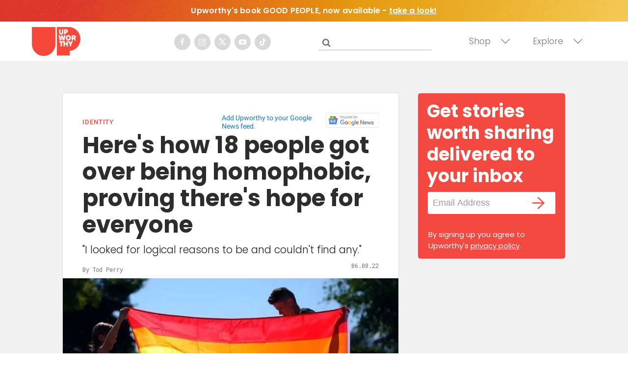

--- FILE ---
content_type: text/html; charset=utf-8
request_url: https://www.upworthy.com/how-18-people-stopped-being-homophobic?rebelltitem=20
body_size: 98981
content:
<!DOCTYPE html><!-- Powered by RebelMouse. https://www.rebelmouse.com --><html lang="en"><head prefix="og: https://ogp.me/ns# article: https://ogp.me/ns/article#"><script type="application/ld+json">{"@context":"https://schema.org","@type":"NewsArticle","articleSection":"Identity","author":{"@type":"Person","description":"Tod Perry is an Upworthy Staff Writer from Long Beach, California. You can follow him on Twitter @TodAPerry","identifier":"19772528","image":{"@type":"ImageObject","url":"https://assets.rebelmouse.io/eyJhbGciOiJIUzI1NiIsInR5cCI6IkpXVCJ9.eyJpbWFnZSI6Imh0dHBzOi8vYXNzZXRzLnJibC5tcy8yMDQ1MjYxMC9vcmlnaW4uanBnIiwiZXhwaXJlc19hdCI6MTgyNjExMjQ3Nn0.zuBb07rq5Hmv8qxOvTEL1b92skDQ08yCYtU3nXsYzBA/img.jpg?width=210"},"name":"Tod Perry","url":"https://www.upworthy.com/u/tod-perry"},"dateModified":"2022-06-08T20:07:31Z","datePublished":"2022-06-08T18:37:19Z","description":"\"I became an atheist. Through a painful experience of getting through serious depression, I came out the other side with a different worldview. As soon as I shed religion I began to question a lot of things including how I really feel about LGBTQIA people vs what I'd been indoctrinated to believe. T...","headline":"People share why they stopped being homophobic","image":[{"@type":"ImageObject","height":600,"url":"https://assets.rebelmouse.io/eyJhbGciOiJIUzI1NiIsInR5cCI6IkpXVCJ9.eyJpbWFnZSI6Imh0dHBzOi8vYXNzZXRzLnJibC5tcy8yOTk0ODQ1MS9vcmlnaW4uanBnIiwiZXhwaXJlc19hdCI6MTgzMTQyNDc1Mn0.EAH8KiTuCPZiJviYdKsTfTw6Un3LqdUwiBsteIpFF0E/img.jpg?width=1200&height=600&coordinates=0%2C0%2C0%2C46","width":1200},{"@type":"ImageObject","height":1200,"url":"https://assets.rebelmouse.io/eyJhbGciOiJIUzI1NiIsInR5cCI6IkpXVCJ9.eyJpbWFnZSI6Imh0dHBzOi8vYXNzZXRzLnJibC5tcy8yOTk0ODQ1MS9vcmlnaW4uanBnIiwiZXhwaXJlc19hdCI6MTgzMTQyNDc1Mn0.EAH8KiTuCPZiJviYdKsTfTw6Un3LqdUwiBsteIpFF0E/img.jpg?width=1200&height=1200&coordinates=320%2C0%2C58%2C0","width":1200},{"@type":"ImageObject","height":1500,"url":"https://assets.rebelmouse.io/eyJhbGciOiJIUzI1NiIsInR5cCI6IkpXVCJ9.eyJpbWFnZSI6Imh0dHBzOi8vYXNzZXRzLnJibC5tcy8yOTk0ODQ1MS9vcmlnaW4uanBnIiwiZXhwaXJlc19hdCI6MTgzMTQyNDc1Mn0.EAH8KiTuCPZiJviYdKsTfTw6Un3LqdUwiBsteIpFF0E/img.jpg?width=2000&height=1500&coordinates=222%2C0%2C0%2C0","width":2000},{"@type":"ImageObject","height":700,"url":"https://assets.rebelmouse.io/eyJhbGciOiJIUzI1NiIsInR5cCI6IkpXVCJ9.eyJpbWFnZSI6Imh0dHBzOi8vYXNzZXRzLnJibC5tcy8yOTk0ODQ1MS9vcmlnaW4uanBnIiwiZXhwaXJlc19hdCI6MTgzMTQyNDc1Mn0.EAH8KiTuCPZiJviYdKsTfTw6Un3LqdUwiBsteIpFF0E/img.jpg?width=1245&height=700&coordinates=14%2C0%2C0%2C0","width":1245}],"keywords":["homophobia","homophobia studies","reddit","why are people homophobia","lgbtq"],"mainEntityOfPage":{"@id":"https://www.upworthy.com/how-18-people-stopped-being-homophobic?rebelltitem=20#rebelltitem20","@type":"WebPage"},"publisher":{"@type":"Organization","logo":{"@type":"ImageObject","url":"https://assets.rebelmouse.io/eyJhbGciOiJIUzI1NiIsInR5cCI6IkpXVCJ9.eyJpbWFnZSI6Imh0dHBzOi8vYXNzZXRzLnJibC5tcy8xOTU3NjMwMC9vcmlnaW4ucG5nIiwiZXhwaXJlc19hdCI6MTgxMDQzNDg5MH0.4dFJ2m7nYqqHdKEWRbd5MojVjv55wcUy0PfMAkOR514/img.png?width=210"},"name":"Upworthy"},"thumbnailUrl":"https://assets.rebelmouse.io/eyJhbGciOiJIUzI1NiIsInR5cCI6IkpXVCJ9.eyJpbWFnZSI6Imh0dHBzOi8vYXNzZXRzLnJibC5tcy8yOTk0ODQ1MS9vcmlnaW4uanBnIiwiZXhwaXJlc19hdCI6MTgzMTQyNDc1Mn0.EAH8KiTuCPZiJviYdKsTfTw6Un3LqdUwiBsteIpFF0E/img.jpg?width=210","url":"https://www.upworthy.com/how-18-people-stopped-being-homophobic?rebelltitem=20#rebelltitem20"}</script><meta charset="utf-8"/><script defer="defer" src="https://www.googleoptimize.com/optimize.js?id=GTM-NTKQVK9"></script><link rel="preload" as="font" href="https://fonts.gstatic.com/s/poppins/v19/pxiByp8kv8JHgFVrLCz7Z1xlFQ.woff2" type="font/woff2" crossorigin=""/><link rel="preload" as="font" href="https://fonts.gstatic.com/s/poppins/v20/pxiByp8kv8JHgFVrLDz8Z1xlFQ.woff2" type="font/woff2" crossorigin=""/><link rel="preload" as="font" href="https://fonts.gstatic.com/s/poppins/v21/pxiByp8kv8JHgFVrLGT9Z1xlFQ.woff2" type="font/woff2" crossorigin=""/><meta name="robots" content="max-image-preview:large"/><link rel="preload" imagesrcset="https://assets.rebelmouse.io/eyJhbGciOiJIUzI1NiIsInR5cCI6IkpXVCJ9.eyJpbWFnZSI6Imh0dHBzOi8vYXNzZXRzLnJibC5tcy8yOTk0ODQ1MS9vcmlnaW4uanBnIiwiZXhwaXJlc19hdCI6MTgzMTQyNDc1Mn0.EAH8KiTuCPZiJviYdKsTfTw6Un3LqdUwiBsteIpFF0E/img.jpg?width=1200&height=800&quality=50&coordinates=97%2C0%2C47%2C0 3x, https://assets.rebelmouse.io/eyJhbGciOiJIUzI1NiIsInR5cCI6IkpXVCJ9.eyJpbWFnZSI6Imh0dHBzOi8vYXNzZXRzLnJibC5tcy8yOTk0ODQ1MS9vcmlnaW4uanBnIiwiZXhwaXJlc19hdCI6MTgzMTQyNDc1Mn0.EAH8KiTuCPZiJviYdKsTfTw6Un3LqdUwiBsteIpFF0E/img.jpg?width=1200&height=800&quality=50&coordinates=97%2C0%2C47%2C0 2x, https://assets.rebelmouse.io/eyJhbGciOiJIUzI1NiIsInR5cCI6IkpXVCJ9.eyJpbWFnZSI6Imh0dHBzOi8vYXNzZXRzLnJibC5tcy8yOTk0ODQ1MS9vcmlnaW4uanBnIiwiZXhwaXJlc19hdCI6MTgzMTQyNDc1Mn0.EAH8KiTuCPZiJviYdKsTfTw6Un3LqdUwiBsteIpFF0E/img.jpg?width=1200&height=800&quality=50&coordinates=97%2C0%2C47%2C0 1x" as="image" fetchpriority="high"/><link rel="canonical" href="https://www.upworthy.com/how-18-people-stopped-being-homophobic?rebelltitem=20#rebelltitem20"/><meta property="fb:app_id" content="122204924841048"/><meta name="twitter:site" content="@"/><meta name="twitter:site:id" content=""/><meta property="og:type" content="article"/><meta property="article:section" content="Identity"/><meta property="og:url" content="https://www.upworthy.com/how-18-people-stopped-being-homophobic?rebelltitem=20#rebelltitem20"/><meta property="og:site_name" content="Upworthy"/><meta property="og:image" content="https://assets.rebelmouse.io/eyJhbGciOiJIUzI1NiIsInR5cCI6IkpXVCJ9.eyJpbWFnZSI6Imh0dHBzOi8vYXNzZXRzLnJibC5tcy8yOTk0ODQ1MS9vcmlnaW4uanBnIiwiZXhwaXJlc19hdCI6MTgzMTQyNDc1Mn0.EAH8KiTuCPZiJviYdKsTfTw6Un3LqdUwiBsteIpFF0E/img.jpg?width=1200&height=600&coordinates=0%2C0%2C0%2C46"/><meta property="og:image:width" content="1200"/><meta property="og:image:height" content="600"/><meta property="og:title" content="15. "/><meta property="og:description" content="&quot;I became an atheist. Through a painful experience of getting through serious depression, I came out the other side with a different worldview. As soon as I shed religion I began to question a lot of things including how I really feel about LGBTQIA people vs what I&#39;d been indoctrinated to believe. T..."/><meta name="description" content="There are multiple reasons why some people are homophobic. A Reddit user asked former homophobes to share why they changed their ways and their answers were great."/><meta name="keywords" content="homophobia, homophobia studies, reddit, why are people homophobia, lgbtq"/><meta property="article:publisher" content="354522044588660"/><meta name="referrer" content="always"/><meta name="twitter:card" content="summary_large_image"/><meta name="twitter:image" content="https://assets.rebelmouse.io/eyJhbGciOiJIUzI1NiIsInR5cCI6IkpXVCJ9.eyJpbWFnZSI6Imh0dHBzOi8vYXNzZXRzLnJibC5tcy8yOTk0ODQ1MS9vcmlnaW4uanBnIiwiZXhwaXJlc19hdCI6MTgzMTQyNDc1Mn0.EAH8KiTuCPZiJviYdKsTfTw6Un3LqdUwiBsteIpFF0E/img.jpg?width=1200&height=600&coordinates=0%2C0%2C0%2C46"/><link rel="preconnect" href="https://assets.rebelmouse.io/" crossorigin="anonymous"/><link rel="preconnect" href="https://user-stats.rbl.ms/" crossorigin="anonymous"/><link rel="preconnect" href="https://pages-stats.rbl.ms/" crossorigin="anonymous"/><!--link rel="preload" href="https://static.rbl.ms/static/fonts/fontawesome/fontawesome-mini.woff" as="font" type="font/woff2" crossorigin--><script type="text/javascript" class="rm-i-script">navigator.userAgent.includes("Chrome")&&function(e,t,n,r,i,o,a,u,c,s,p,l,f,v,d){var m,h,g,y,E=["click","contextmenu","dblclick","gotpointercapture","keydown","keypress","keyup","lostpointercapture","mousedown","mouseup","pointercancel","pointerdown","pointerenter","pointerleave","pointerover","pointerup","touchcancel","touchend","touchstart"],w=["scroll","wheel","mousemove","pointermove","touchmove"],P=new c,I=new c,L=new c,T="_rmStopped",S="rmInpZillaSafe",k="_rmImmediatelyStopped",_=e.setTimeout,b=e.clearTimeout,A=a.prototype,B=s&&"scheduling"in s&&"isInputPending"in s.scheduling;function C(e){return e&&e.canceled?Promise.resolve():(t=(e||{}).space||0,new Promise((function(e){t>0?_(e,0):d(e)}))).then((function(){if(B&&s.scheduling.isInputPending({includeContinuous:!0}))return C(e)}));var t}function Z(e){return e&&(e instanceof n||"function"==typeof e)}function x(e){return e&&"handleEvent"in e}function H(e){return"dataset"in e&&e.dataset.inpZillaSkip}function M(e,t,n,r,i,o){if(!(n[k]||r===u&&n[T]&&t!==n.target)){var a,c={get:(a={target:i,currentTarget:o},function(e,t,n){if(t in a)return a[t];var r=p.get(e,t);return Z(r)?function(){return p.apply(r,e,arguments)}:r}),set:p.set},s=new Proxy(n,c);try{x(e)?e.handleEvent.call(e,s):e.call(t,s)}catch(e){v(e)}}}function O(e){return function(t){var n=this,r=t.eventPhase,i=t.currentTarget,o=t.target;if(H(n))M(e,n,t,r,o,i);else{var a={canceled:!1,space:50};L.has(e)&&(L.get(e).canceled=!0),L.set(e,a),C(a).then((function(){a.canceled||(L.delete(e),M(e,n,t,r,o,i))}))}}}function j(e){return f.length>0&&e instanceof r&&e.dataset}function q(e){var t=!!f.some((function(t){return e.closest(t)}));e.dataset[S]=t?1:0}function F(e){return!!j(e)&&(S in e.dataset||q(e),1==e.dataset[S])}function G(e,t){var n=function(e,t){return!function(e,t){return!function(e){return e&&e.passive}(t)&&function(e){var t=e;return x(e)&&(t=e.handleEvent),!!(t&&t.length>0)}(e)}(e,t)}(e,t);return function(t){var r=this,i=t.eventPhase,o=t.currentTarget,u=t.target,c=t.timeStamp,s=new a("rm").timeStamp-c;function p(){M(e,r,t,i,u,o)}var l=!t.cancelable,f=!H(r),v=s>=20||n||l||function(e){return F(e.target)||F(e.currentTarget)}(t);f&&v?C().then(p):p()}}function N(e,t,n,r){if(!e.has(t)){var i=n(t,r);e.set(t,i)}return e.get(t)}function R(e){E.forEach((function(t){var n="on"+t;Object.defineProperty(e,n,{set:function(e){var n=this,r="__rmInpOn"+t;n[r]&&n.removeEventListener(t,n[r],{passive:!0}),n[r]=e,n.addEventListener(t,e,{passive:!0})}})}))}function U(e,t){return function(){this[e]=!0,t.apply(this,arguments)}}function z(){return!0}e.addEventListener("pointerup",z,{passive:!0}),e.addEventListener("pointerdown",z,{passive:!0}),(m=i.prototype).addEventListener=(h=m.addEventListener,function(t,n,r){var i=this||e;j(i)&&q(i);var o=n;n&&(o=w.includes(t)?N(I,n,O,r):N(P,n,G,r));var a=l.from(arguments);return a[1]=o,h.apply(i,a)}),m.removeEventListener=function(t){return function(n,r){var i,o=this||e,a=r;r&&(w.includes(n)&&I.has(r)?i=I:P.has(r)&&(i=P),i&&(a=i.get(r),i.delete(r)));var u=l.from(arguments);return u[1]=a,t.apply(o,u)}}(m.removeEventListener),R(e),R(t),R(o.prototype),g=A.stopPropagation,y=A.stopImmediatePropagation,A.stopPropagation=U(T,g),A.stopImmediatePropagation=U(k,y),function(){var t=new c;function n(e){return t.has(e)&&t.set(e,!0),b(e)}e.setTimeout=function(n,r){var i=this,o=l.from(arguments).splice(2);if(!Z(n))return _.apply(e,arguments);function a(){t.get(u)||n.apply(i,o),t.delete(u)}var u=_((function(){C().then(a).catch(v)}),r);return t.set(u,!1),u},e.setInterval=function(e,n){var r=this,i=l.from(arguments).splice(2);function o(){t.get(c)||e.apply(r,i)}function a(){return _(u,n)}function u(){t.get(c)?t.delete(c):C().then(o).catch(v).finally(a)}var c=a();return t.set(c,!1),c},e.clearInterval=n,e.clearTimeout=n}()}(window,document,Function,Element,EventTarget,HTMLElement,Event,Event.BUBBLING_PHASE,Map,navigator,Reflect,Array,window._rmInpZillaSafeSelectorList||[],console.error,requestIdleCallback);</script><script class="rm-i-script">window.REBELMOUSE_BOOTSTRAP_DATA = {"isUserLoggedIn": false, "site": {"id": 19596302, "isCommunitySite": false}, "runner": {"id": 19596302}, "post": {"id": 2657471617, "sections": [0, 556943884, 556943885, 404297102], "shareUrl": "https%3A%2F%2Fwww.upworthy.com%2Fhow-18-people-stopped-being-homophobic", "status": 0, "tags": ["homophobia", "homophobia studies", "reddit", "why are people homophobia", "lgbtq"]}, "path": "/how-18-people-stopped-being-homophobic", "pathParams": {"slug": "how-18-people-stopped-being-homophobic"}, "resourceId": "pp_2657471617", "fbId": "122204924841048", "fbAppVersion": "v2.5", "clientGaId": "UA-30098361-1", "messageBusUri": "wss://messages.rebelmouse.io", "section": {"id": null}, "tag": {"slug": "lgbtq", "isSection": false}, "fullBootstrapUrl": "/res/bootstrap/data.js?site_id=19596302\u0026resource_id=pp_2657471617\u0026path_params=%7B%22slug%22%3A%22how-18-people-stopped-being-homophobic%22%7D\u0026rebelltitem=20\u0026override_device=desktop\u0026post_id=2657471617", "whitelabel_menu": {}, "useRiver": false, "engine": {"recaptchaSiteKey": null, "lazyLoadShortcodeImages": true, "backButtonGoToPage": true, "changeParticleUrlScroll": false, "countKeepReadingAsPageview": false, "defaultVideoPlayer": "", "theoPlayerLibraryLocation": "", "trackPageViewOnParticleUrlScroll": false, "webVitalsSampleRate": 100, "overrideDevicePixelRatio": null, "image_quality_level": 50, "sendEventsToCurrentDomain": false, "enableLoggedOutUserTracking": false, "useSmartLinks2": true}};
    </script><script class="rm-i-script">window.REBELMOUSE_BASE_ASSETS_URL = "https://www.upworthy.com/static/dist/social-ux/";
        window.REBELMOUSE_BASE_SSL_DOMAIN = "https://www.upworthy.com";
        window.REBELMOUSE_TASKS_QUEUE = [];
        window.REBELMOUSE_LOW_TASKS_QUEUE = [];
        window.REBELMOUSE_LOWEST_TASKS_QUEUE = [];
        window.REBELMOUSE_ACTIVE_TASKS_QUEUE = [];
        window.REBELMOUSE_STDLIB = {};
        window.RM_OVERRIDES = {};
        window.RM_AD_LOADER = [];
    </script><script src="https://www.upworthy.com/static/dist/social-ux/main.36c3749fa49db81ecd4f.bundle.mjs" class="rm-i-script" type="module" async="async" data-js-app="true" data-src-host="https://www.upworthy.com" data-src-file="main.mjs"></script><script src="https://www.upworthy.com/static/dist/social-ux/main.d0b30db35abc6251a38d.bundle.js" class="rm-i-script" nomodule="nomodule" defer="defer" data-js-app="true" data-src-host="https://www.upworthy.com" data-src-file="main.js"></script><script src="https://www.upworthy.com/static/dist/social-ux/runtime.5f2854bedb02943ff2a5.bundle.mjs" class="rm-i-script" type="module" async="async" data-js-app="true" data-src-host="https://www.upworthy.com" data-src-file="runtime.mjs"></script><script src="https://www.upworthy.com/static/dist/social-ux/runtime.5fe7c9a46d72403f8fd3.bundle.js" class="rm-i-script" nomodule="nomodule" defer="defer" data-js-app="true" data-src-host="https://www.upworthy.com" data-src-file="runtime.js"></script><!-- we collected enough need to fix it first before turn in back on--><!--script src="//cdn.ravenjs.com/3.16.0/raven.min.js" crossorigin="anonymous"></script--><!--script type="text/javascript">
        Raven.config('https://6b64f5cc8af542cbb920e0238864390a@sentry.io/147999').install();
    </script--><link rel="manifest" href="/manifest.json"/><meta name="theme-color" content="#647187"/><script class="rm-i-script">
        if ('serviceWorker' in navigator) {
          window.addEventListener('load', function() {
            navigator.serviceWorker.register('/sw.js').then(function(registration) {
              console.log('ServiceWorker registration successful with scope: ', registration.scope);
            }, function(err) {
              console.log('ServiceWorker registration failed: ', err);
            });
          });
        } else {
          console.log('ServiceWorker not enabled');
        }
    </script><script class="rm-i-script">
        // fallback error prone google tag setup
        var googletag = googletag || {};
        googletag.cmd = googletag.cmd || [];
    </script><meta http-equiv="X-UA-Compatible" content="IE=edge"/><link rel="alternate" type="application/rss+xml" title="Upworthy" href="/feeds/identity.rss"/><meta name="viewport" content="width=device-width,initial-scale=1,minimum-scale=1.0"/><!-- TODO: move the default value from here --><title>15. - Upworthy</title><style class="rm-i-styles">
        article,aside,details,figcaption,figure,footer,header,hgroup,nav,section{display:block;}audio,canvas,video{display:inline-block;}audio:not([controls]){display:none;}[hidden]{display:none;}html{font-size:100%;-webkit-text-size-adjust:100%;-ms-text-size-adjust:100%;}body{margin:0;font-size:1em;line-height:1.4;}body,button,input,select,textarea{font-family:Tahoma,sans-serif;color:#5A5858;}::-moz-selection{background:#145A7C;color:#fff;text-shadow:none;}::selection{background:#145A7C;color:#fff;text-shadow:none;}:focus{outline:5px auto #2684b1;}a:hover,a:active{outline:0;}abbr[title]{border-bottom:1px dotted;}b,strong{font-weight:bold;}blockquote{margin:1em 40px;}dfn{font-style:italic;}hr{display:block;height:1px;border:0;border-top:1px solid #ccc;margin:1em 0;padding:0;}ins{background:#ff9;color:#000;text-decoration:none;}mark{background:#ff0;color:#000;font-style:italic;font-weight:bold;}pre,code,kbd,samp{font-family:monospace,serif;_font-family:'courier new',monospace;font-size:1em;}pre{white-space:pre;white-space:pre-wrap;word-wrap:break-word;}q{quotes:none;}q:before,q:after{content:"";content:none;}small{font-size:85%;}sub,sup{font-size:75%;line-height:0;position:relative;vertical-align:baseline;}sup{top:-0.5em;}sub{bottom:-0.25em;}ul,ol{margin:1em 0;padding:0 0 0 40px;}dd{margin:0 0 0 40px;}nav ul,nav ol{list-style:none;list-style-image:none;margin:0;padding:0;}img{border:0;-ms-interpolation-mode:bicubic;vertical-align:middle;}svg:not(:root){overflow:hidden;}figure{margin:0;}form{margin:0;}fieldset{border:0;margin:0;padding:0;}label{cursor:pointer;}legend{border:0;padding:0;}button,input{line-height:normal;}button,input[type="button"],input[type="reset"],input[type="submit"]{cursor:pointer;-webkit-appearance:button;}input[type="checkbox"],input[type="radio"]{box-sizing:border-box;padding:0;}input[type="search"]{-webkit-appearance:textfield;box-sizing:content-box;}input[type="search"]::-webkit-search-decoration{-webkit-appearance:none;}button::-moz-focus-inner,input::-moz-focus-inner{border:0;padding:0;}textarea{overflow:auto;vertical-align:top;resize:vertical;}input:invalid,textarea:invalid{background-color:#fccfcc;}table{border-collapse:collapse;border-spacing:0;}td{vertical-align:top;}.ir{display:block;border:0;text-indent:-999em;overflow:hidden;background-color:transparent;background-repeat:no-repeat;text-align:left;direction:ltr;}.ir br{display:none;}.hidden{display:none !important;visibility:hidden;}.visuallyhidden{border:0;clip:rect(0 0 0 0);height:1px;margin:-1px;overflow:hidden;padding:0;position:absolute;width:1px;}.visuallyhidden.focusable:active,.visuallyhidden.focusable:focus{clip:auto;height:auto;margin:0;overflow:visible;position:static;width:auto;}.invisible{visibility:hidden;}.clearfix:before,.clearfix:after{content:"";display:table;}.clearfix:after{clear:both;}.clearfix{zoom:1;}.zindex20{z-index:20;}.zindex30{z-index:30;}.zindex40{z-index:40;}.zindex50{z-index:50;}html{font-size:11px;font-family:Helvetica;line-height:1.4;color:#1f1f1f;font-weight:normal;}body,button,input,select,textarea{font-family:Helvetica;color:#1f1f1f;}.col,body{font-size:1.6rem;line-height:1.4;}a{color:rgba(66, 103, 178, 1);text-decoration:none;}a:hover{color:rgba(31, 31, 31, 1);text-decoration:none;}.with-primary-color{color:rgba(66, 103, 178, 1);}.with-primary-color:hover{color:rgba(31, 31, 31, 1);}.js-tab,.js-keep-reading,.js-toggle{cursor:pointer;}.noselect{-webkit-touch-callout:none;-webkit-user-select:none;-khtml-user-select:none;-moz-user-select:none;-ms-user-select:none;user-select:none;}.tabs__tab{display:inline-block;padding:10px;}.tabs__tab-content{display:none;}.tabs__tab-content.active{display:block;}button:focus,input[type="text"],input[type="email"]{outline:0;}audio,canvas,iframe,img,svg,video{vertical-align:middle;max-width:100%;}textarea{resize:vertical;}.main{background-color:#f5f5f6;position:relative;overflow:hidden;}.valign-wrapper{display:-webkit-flex;display:-ms-flexbox;display:flex;-webkit-align-items:center;-ms-flex-align:center;align-items:center;}.valign-wrapper .valign{display:block;}#notification{position:fixed;}.article-module__controls-placeholder{position:absolute;}.display-block{display:block;}.cover-all{position:absolute;width:100%;height:100%;}.full-width{width:100%;}.fa{font-family:FontAwesome,"fontawesome-mini" !important;}.fa.fa-instagram{font-size:1.15em;}.fa-googleplus:before{content:"\f0d5";}.post-partial,.overflow-visible{overflow:visible !important;}.attribute-data{margin:0 10px 10px 0;padding:5px 10px;background-color:rgba(66, 103, 178, 1);color:white;border-radius:3px;margin-bottom:10px;display:inline-block;}.attribute-data[value=""]{display:none;}.badge{display:inline-block;overflow:hidden;}.badge-image{border-radius:100%;}.js-expandable.expanded .js-expand,.js-expandable:not(.expanded) .js-contract{display:none;}.js-scroll-trigger{display:block;width:100%;}.sticky-target:not(.legacy){position:fixed;opacity:0;top:0;will-change:transform;transform:translate3d(0px,0px,0px);}.sticky-target.legacy{position:relative;}.sticky-target.legacy.sticky-active{position:fixed;}.color-inherit:hover,.color-inherit{color:inherit;}.js-appear-on-expand{transition:all 350ms;height:0;overflow:hidden;opacity:0;}.content-container{display:none;}.expanded .content-container{display:block;}.expanded .js-appear-on-expand{opacity:1;height:auto;}.logged-out-user .js-appear-on-expand{height:0;opacity:0;}.h1,.h2{margin:0;padding:0;font-size:1em;font-weight:normal;}.lazyload-placeholder{display:none;position:absolute;text-align:center;background:rgba(0,0,0,0.1);top:0;bottom:0;left:0;right:0;}div[runner-lazy-loading] .lazyload-placeholder,iframe[runner-lazy-loading] + .lazyload-placeholder{display:block;}.abs-pos-center{position:absolute;top:0;bottom:0;left:0;right:0;margin:auto;}.relative{position:relative;}.runner-spinner{position:absolute;top:0;bottom:0;left:0;right:0;margin:auto;width:50px;}.runner-spinner:before{content:"";display:block;padding-top:100%;}.rm-non-critical-loaded .runner-spinner-circular{animation:rotate 2s linear infinite;height:100%;transform-origin:center center;width:100%;position:absolute;top:0;bottom:0;left:0;right:0;margin:auto;}.position-relative{position:relative;}.collection-button{display:inline-block;}.rm-non-critical-loaded .runner-spinner-path{stroke-dasharray:1,200;stroke-dashoffset:0;animation:dash 1.5s ease-in-out infinite,color 6s ease-in-out infinite;stroke-linecap:round;}.pagination-container .pagination-wrapper{display:flex;align-items:center;}.pagination-container .pagination-wrapper a{color:rgba(59,141,242,1);margin:0 5px;}@keyframes rotate{100%{transform:rotate(360deg);}}@keyframes dash{0%{stroke-dasharray:1,200;stroke-dashoffset:0;}50%{stroke-dasharray:89,200;stroke-dashoffset:-35px;}100%{stroke-dasharray:89,200;stroke-dashoffset:-124px;}}@keyframes color{100%,0%{stroke:rgba(255,255,255,1);}40%{stroke:rgba(255,255,255,0.6);}66%{stroke:rgba(255,255,255,0.9);}80%,90%{stroke:rgba(255,255,255,0.7);}}.js-section-loader-feature-container > .slick-list > .slick-track > .slick-slide:not(.slick-active){height:0;visibility:hidden;}.rebellt-item-media-container .instagram-media{margin-left:auto !important;margin-right:auto !important;}.js-hidden-panel{position:fixed;top:0;left:0;right:0;transition:all 300ms;z-index:10;}.js-hidden-panel.active{transform:translate3d(0,-100%,0);}.content{margin-left:auto;margin-right:auto;max-width:1100px;width:90%;}.ad-tag{text-align:center;}.ad-tag__inner{display:inline-block;}.content .ad-tag{margin-left:-5%;margin-right:-5%;}@media (min-width:768px){.content .ad-tag{margin-left:auto;margin-right:auto;}}.user-prefs{display:none;}.no-mb:not(:last-child){margin-bottom:0;}.no-mt:not(:first-child){margin-top:0;}.sm-mt-0:not(:empty):before,.sm-mt-1:not(:empty):before,.sm-mt-2:not(:empty):before,.sm-mb-0:not(:empty):after,.sm-mb-1:not(:empty):after,.sm-mb-2:not(:empty):after,.md-mt-0:not(:empty):before,.md-mt-1:not(:empty):before,.md-mt-2:not(:empty):before,.md-mb-0:not(:empty):after,.md-mb-1:not(:empty):after,.md-mb-2:not(:empty):after,.lg-mt-0:not(:empty):before,.lg-mt-1:not(:empty):before,.lg-mt-2:not(:empty):before,.lg-mb-0:not(:empty):after,.lg-mb-1:not(:empty):after,.lg-mb-2:not(:empty):after{content:'';display:block;overflow:hidden;}.sm-mt-0:not(:empty):before{margin-bottom:0;}.sm-mt-0 > *{margin-top:0;}.sm-mt-1:not(:empty):before{margin-bottom:-10px;}.sm-mt-1 > *{margin-top:10px;}.sm-mt-2:not(:empty):before{margin-bottom:-20px;}.sm-mt-2 > *{margin-top:20px;}.sm-mb-0:not(:empty):after{margin-top:0;}.sm-mb-0 > *{margin-bottom:0;}.sm-mb-1:not(:empty):after{margin-top:-10px;}.sm-mb-1 > *{margin-bottom:10px;}.sm-mb-2:not(:empty):after{margin-top:-20px;}.sm-mb-2 > *{margin-bottom:20px;}@media (min-width:768px){.md-mt-0:not(:empty):before{margin-bottom:0;}.md-mt-0 > *{margin-top:0;}.md-mt-1:not(:empty):before{margin-bottom:-10px;}.md-mt-1 > *{margin-top:10px;}.md-mt-2:not(:empty):before{margin-bottom:-20px;}.md-mt-2 > *{margin-top:20px;}.md-mb-0:not(:empty):after{margin-top:0;}.md-mb-0 > *{margin-bottom:0;}.md-mb-1:not(:empty):after{margin-top:-10px;}.md-mb-1 > *{margin-bottom:10px;}.md-mb-2:not(:empty):after{margin-top:-20px;}.md-mb-2 > *{margin-bottom:20px;}}@media (min-width:1024px){.lg-mt-0:not(:empty):before{margin-bottom:0;}.lg-mt-0 > *{margin-top:0;}.lg-mt-1:not(:empty):before{margin-bottom:-10px;}.lg-mt-1 > *{margin-top:10px;}.lg-mt-2:not(:empty):before{margin-bottom:-20px;}.lg-mt-2 > *{margin-top:20px;}.lg-mb-0:not(:empty):after{margin-top:0;}.lg-mb-0 > *{margin-bottom:0;}.lg-mb-1:not(:empty):after{margin-top:-10px;}.lg-mb-1 > *{margin-bottom:10px;}.lg-mb-2:not(:empty):after{margin-top:-20px;}.lg-mb-2 > *{margin-bottom:20px;}}.sm-cp-0{padding:0;}.sm-cp-1{padding:10px;}.sm-cp-2{padding:20px;}@media (min-width:768px){.md-cp-0{padding:0;}.md-cp-1{padding:10px;}.md-cp-2{padding:20px;}}@media (min-width:1024px){.lg-cp-0{padding:0;}.lg-cp-1{padding:10px;}.lg-cp-2{padding:20px;}}.mb-2 > *{margin-bottom:20px;}.mb-2 > :last-child{margin-bottom:0;}.v-sep > *{margin-bottom:20px;}@media (min-width:768px){.v-sep > *{margin-bottom:40px;}}.v-sep > *:last-child{margin-bottom:0;}@media only screen and (max-width:767px){.hide-mobile{display:none !important;}}@media only screen and (max-width:1023px){.hide-tablet-and-mobile{display:none !important;}}@media only screen and (min-width:768px){.hide-tablet-and-desktop{display:none !important;}}@media only screen and (min-width:768px) and (max-width:1023px){.hide-tablet{display:none !important;}}@media only screen and (min-width:1024px){.hide-desktop{display:none !important;}}.row.px10{margin-left:-10px;margin-right:-10px;}.row.px10 > .col{padding-left:10px;padding-right:10px;}.row.px20{margin-left:-20px;margin-right:-20px;}.row.px20 > .col{padding-left:20px;padding-right:20px;}.row{margin-left:auto;margin-right:auto;overflow:hidden;}.row:after{content:'';display:table;clear:both;}.row:not(:empty){margin-bottom:-20px;}.col{margin-bottom:20px;}@media (min-width:768px){.col{margin-bottom:40px;}.row:not(:empty){margin-bottom:-40px;}}.row .col{float:left;box-sizing:border-box;}.row .col.pull-right{float:right;}.row .col.s1{width:8.3333333333%;}.row .col.s2{width:16.6666666667%;}.row .col.s3{width:25%;}.row .col.s4{width:33.3333333333%;}.row .col.s5{width:41.6666666667%;}.row .col.s6{width:50%;}.row .col.s7{width:58.3333333333%;}.row .col.s8{width:66.6666666667%;}.row .col.s9{width:75%;}.row .col.s10{width:83.3333333333%;}.row .col.s11{width:91.6666666667%;}.row .col.s12{width:100%;}@media only screen and (min-width:768px){.row .col.m1{width:8.3333333333%;}.row .col.m2{width:16.6666666667%;}.row .col.m3{width:25%;}.row .col.m4{width:33.3333333333%;}.row .col.m5{width:41.6666666667%;}.row .col.m6{width:50%;}.row .col.m7{width:58.3333333333%;}.row .col.m8{width:66.6666666667%;}.row .col.m9{width:75%;}.row .col.m10{width:83.3333333333%;}.row .col.m11{width:91.6666666667%;}.row .col.m12{width:100%;}}@media only screen and (min-width:1024px){.row .col.l1{width:8.3333333333%;}.row .col.l2{width:16.6666666667%;}.row .col.l3{width:25%;}.row .col.l4{width:33.3333333333%;}.row .col.l5{width:41.6666666667%;}.row .col.l6{width:50%;}.row .col.l7{width:58.3333333333%;}.row .col.l8{width:66.6666666667%;}.row .col.l9{width:75%;}.row .col.l10{width:83.3333333333%;}.row .col.l11{width:91.6666666667%;}.row .col.l12{width:100%;}}.widget{position:relative;box-sizing:border-box;}.widget:hover .widget__headline a{color:rgba(31, 31, 31, 1);}.widget__headline{font-family:Helvetica;color:#1f1f1f;cursor:pointer;}.widget__headline-text{font-family:inherit;color:inherit;word-break:break-word;}.widget__section-text{display:block;}.image,.widget__image{background-position:center;background-repeat:no-repeat;background-size:cover;display:block;z-index:0;}.widget__play{position:absolute;width:100%;height:100%;text-align:center;}.rm-widget-image-holder{position:relative;}.rm-video-holder{position:absolute;width:100%;height:100%;top:0;left:0;}.rm-zindex-hidden{display:none;z-index:-1;}.rm-widget-image-holder .widget__play{top:0;left:0;}.image.no-image{background-color:#e4e4e4;}.widget__video{position:relative;}.widget__video .rm-scrop-spacer{padding-bottom:56.25%;}.widget__video.rm-video-tiktok{max-width:605px;}.widget__video video,.widget__video iframe{position:absolute;top:0;left:0;height:100%;}.widget__product-vendor{font-size:1.5em;line-height:1.5;margin:25px 0;}.widget__product-buy-link{margin:15px 0;}.widget__product-buy-link-btn{background-color:#000;color:#fff;display:inline-block;font-size:1.6rem;line-height:1em;padding:1.25rem;font-weight:700;}.widget__product-buy-btn:hover{color:#fff;}.widget__product-price{font-size:1.5em;line-height:1.5;margin:25px 0;}.widget__product-compare-at-price{text-decoration:line-through;}.rebellt-item.is--mobile,.rebellt-item.is--tablet{margin-bottom:0.85em;}.rebellt-item.show_columns_on_mobile.col2,.rebellt-item.show_columns_on_mobile.col3{display:inline-block;vertical-align:top;}.rebellt-item.show_columns_on_mobile.col2{width:48%;}.rebellt-item.show_columns_on_mobile.col3{width:32%;}@media only screen and (min-width:768px){.rebellt-item.col2:not(.show_columns_on_mobile),.rebellt-item.col3:not(.show_columns_on_mobile){display:inline-block;vertical-align:top;}.rebellt-item.col2:not(.show_columns_on_mobile){width:48%;}.rebellt-item.col3:not(.show_columns_on_mobile){width:32%;}}.rebellt-item.parallax{background-size:cover;background-attachment:fixed;position:relative;left:calc(-50vw + 50%);width:100vw;min-height:100vh;padding:0 20%;box-sizing:border-box;max-width:inherit;text-align:center;z-index:3;}.rebellt-item.parallax.is--mobile{background-position:center;margin-bottom:0;padding:0 15%;}.rebellt-item.parallax.has-description:before,.rebellt-item.parallax.has-description:after{content:"";display:block;padding-bottom:100%;}.rebellt-item.parallax.has-description.is--mobile:before,.rebellt-item.parallax.has-description.is--mobile:after{padding-bottom:90vh;}.rebellt-item.parallax h3,.rebellt-item.parallax p{color:white;text-shadow:1px 0 #000;}.rebellt-item.parallax.is--mobile p{font-size:18px;font-weight:400;}.rebellt-ecommerce h3{font-size:1.8em;margin-bottom:15px;}.rebellt-ecommerce--vendor{font-size:1.5em;line-height:1.5;margin:25px 0;}.rebellt-ecommerce--price{font-size:1.5em;line-height:1.5;margin:25px 0;}.rebellt-ecommerce--compare-at-price{text-decoration:line-through;}.rebellt-ecommerce--buy{margin:15px 0;}.rebellt-ecommerce--btn{background-color:#000;color:#fff;display:inline-block;font-size:1.6rem;line-height:1em;padding:1.25rem;font-weight:700;}.rebellt-ecommerce--btn:hover{color:#fff;}.rebelbar.skin-simple{height:50px;line-height:50px;color:#1f1f1f;font-size:1.2rem;border-left:none;border-right:none;background-color:#fff;}.rebelbar.skin-simple .rebelbar__inner{position:relative;height:100%;margin:0 auto;padding:0 20px;max-width:1300px;}.rebelbar.skin-simple .logo{float:left;}.rebelbar.skin-simple .logo__image{max-height:50px;max-width:190px;}.rebelbar--fake.skin-simple{position:relative;border-color:#fff;}.rebelbar--fixed.skin-simple{position:absolute;width:100%;z-index:3;}.with-fixed-header .rebelbar--fixed.skin-simple{position:fixed;top:0;}.rebelbar.skin-simple .rebelbar__menu-toggle{position:relative;cursor:pointer;float:left;text-align:center;font-size:0;width:50px;margin-left:-15px;height:100%;color:#1f1f1f;}.rebelbar.skin-simple i{vertical-align:middle;display:inline-block;font-size:20px;}.rebelbar.skin-simple .rebelbar__menu-toggle:hover{color:rgba(31, 31, 31, 1);}.rebelbar.skin-simple .rebelbar__section-links{display:none;padding:0 100px 0 40px;overflow:hidden;height:100%;}.rebelbar.skin-simple .rebelbar__section-list{margin:0 -15px;height:100%;}.rebelbar.skin-simple .rebelbar__section-links li{display:inline-block;padding:0 15px;text-align:left;}.rebelbar.skin-simple .rebelbar__section-link{color:#1f1f1f;display:block;font-size:1.8rem;font-weight:400;text-decoration:none;}.rebelbar.skin-simple .rebelbar__section-link:hover{color:rgba(31, 31, 31, 1);}.rebelbar.skin-simple .rebelbar__sharebar.sharebar{display:none;}.rebelbar.skin-simple .rebelbar__section-list.js--active .rebelbar__more-sections-button{visibility:visible;}.rebelbar.skin-simple .rebelbar__more-sections-button{cursor:pointer;visibility:hidden;}.rebelbar.skin-simple #rebelbar__more-sections{visibility:hidden;position:fixed;line-height:70px;left:0;width:100%;background-color:#1f1f1f;}.rebelbar.skin-simple #rebelbar__more-sections a{color:white;}.rebelbar.skin-simple #rebelbar__more-sections.opened{visibility:visible;}@media only screen and (min-width:768px){.rebelbar.skin-simple .rebelbar__menu-toggle{margin-right:15px;}.rebelbar.skin-simple{height:100px;line-height:100px;font-weight:700;}.rebelbar.skin-simple .logo__image{max-width:350px;max-height:100px;}.rebelbar.skin-simple .rebelbar__inner{padding:0 40px;}.rebelbar.skin-simple .rebelbar__sharebar.sharebar{float:left;margin-top:20px;margin-bottom:20px;padding-left:40px;}}@media (min-width:960px){.rebelbar.skin-simple .rebelbar__section-links{display:block;}.with-floating-shares .rebelbar.skin-simple .search-form{display:none;}.with-floating-shares .rebelbar.skin-simple .rebelbar__sharebar.sharebar{display:block;}.with-floating-shares .rebelbar.skin-simple .rebelbar__section-links{display:none;}}.menu-global{display:none;width:100%;position:fixed;z-index:3;color:white;background-color:#1a1a1a;height:100%;font-size:1.8rem;overflow-y:auto;overflow-x:hidden;line-height:1.6em;}@media (min-width:768px){.menu-global{display:block;max-width:320px;top:0;-webkit-transform:translate(-320px,0);transform:translate(-320px,0);transform:translate3d(-320px,0,0);}.menu-global,.all-content-wrapper{transition:transform .2s cubic-bezier(.2,.3,.25,.9);}}.menu-overlay{position:fixed;top:-100%;left:0;height:0;width:100%;cursor:pointer;visibility:hidden;opacity:0;transition:opacity 200ms;}.menu-opened .menu-overlay{visibility:visible;height:100%;z-index:1;opacity:1;top:0;}@media only screen and (min-width:768px){.menu-opened .menu-overlay{z-index:10;background:rgba(255,255,255,.6);}}@media (min-width:960px){.logged-out-user .rebelbar.skin-simple .menu-overlay{display:none;}}@media (min-width:600px){.rm-resized-container-5{width:5%;}.rm-resized-container-10{width:10%;}.rm-resized-container-15{width:15%;}.rm-resized-container-20{width:20%;}.rm-resized-container-25{width:25%;}.rm-resized-container-30{width:30%;}.rm-resized-container-35{width:35%;}.rm-resized-container-40{width:40%;}.rm-resized-container-45{width:45%;}.rm-resized-container-50{width:50%;}.rm-resized-container-55{width:55%;}.rm-resized-container-60{width:60%;}.rm-resized-container-65{width:65%;}.rm-resized-container-70{width:70%;}.rm-resized-container-75{width:75%;}.rm-resized-container-80{width:80%;}.rm-resized-container-85{width:85%;}.rm-resized-container-90{width:90%;}.rm-resized-container-95{width:95%;}.rm-resized-container-100{width:100%;}}.rm-embed-container{position:relative;}.rm-embed-container.rm-embed-instagram{max-width:540px;}.rm-embed-container.rm-embed-tiktok{max-width:572px;min-height:721px;}.rm-embed-container.rm-embed-tiktok blockquote,.rm-embed-twitter blockquote{all:revert;}.rm-embed-container.rm-embed-tiktok blockquote{margin-left:0;margin-right:0;position:relative;}.rm-embed-container.rm-embed-tiktok blockquote,.rm-embed-container.rm-embed-tiktok blockquote > iframe,.rm-embed-container.rm-embed-tiktok blockquote > section{width:100%;min-height:721px;display:block;}.rm-embed-container.rm-embed-tiktok blockquote > section{position:absolute;top:0;left:0;right:0;bottom:0;display:flex;align-items:center;justify-content:center;flex-direction:column;text-align:center;}.rm-embed-container.rm-embed-tiktok blockquote > section:before{content:"";display:block;width:100%;height:300px;border-radius:8px;}.rm-embed-container > .rm-embed,.rm-embed-container > .rm-embed-holder{position:absolute;top:0;left:0;}.rm-embed-holder{display:block;height:100%;width:100%;display:flex;align-items:center;}.rm-embed-container > .rm-embed-spacer{display:block;}.rm-embed-twitter{max-width:550px;margin-top:10px;margin-bottom:10px;}.rm-embed-twitter blockquote{position:relative;height:100%;width:100%;flex-direction:column;display:flex;align-items:center;justify-content:center;flex-direction:column;text-align:center;}.rm-embed-twitter:not(.rm-off) .twitter-tweet{margin:0 !important;}.logo__image,.image-element__img,.rm-lazyloadable-image{max-width:100%;height:auto;}.logo__image,.image-element__img{width:auto;}@media (max-width:768px){.rm-embed-spacer.rm-embed-spacer-desktop{display:none;}}@media (min-width:768px){.rm-embed-spacer.rm-embed-spacer-mobile{display:none;}}.sharebar{margin:0 -4px;padding:0;font-size:0;line-height:0;}.sharebar a{color:#fff;}.sharebar a:hover{text-decoration:none;color:#fff;}.sharebar .share,.sharebar .share-plus{display:inline-block;margin:0 4px;font-size:14px;font-weight:400;padding:0 10px;width:20px;min-width:20px;height:40px;line-height:38px;text-align:center;vertical-align:middle;border-radius:2px;}.sharebar .share-plus i,.sharebar .share i{display:inline-block;vertical-align:middle;}.sharebar .hide-button{display:none;}.sharebar.enable-panel .hide-button{display:inline-block;}.sharebar.enable-panel .share-plus{display:none;}.sharebar.with-first-button-caption:not(.enable-panel) .share:first-child{width:68px;}.sharebar.with-first-button-caption:not(.enable-panel) .share:first-child:after{content:'Share';padding-left:5px;vertical-align:middle;}.sharebar--fixed{display:none;position:fixed;bottom:0;z-index:1;text-align:center;width:100%;left:0;margin:20px auto;}.with-floating-shares .sharebar--fixed{display:block;}.sharebar.fly_shared:not(.enable-panel) .share:nth-child(5){display:none;}.share-media-panel .share-media-panel-pinit{position:absolute;right:0;bottom:0;background-color:transparent;}.share-media-panel-pinit_share{background-image:url('/static/img/whitelabel/runner/spritesheets/pin-it-sprite.png');background-color:#BD081C;background-position:-1px -17px;border-radius:4px;float:right;height:34px;margin:7px;width:60px;background-size:194px auto;}.share-media-panel-pinit_share:hover{opacity:.9;}@media (min-width:768px){.sharebar .share-plus .fa,.sharebar .share .fa{font-size:22px;}.sharebar .share,.sharebar .share-plus{padding:0 15px;width:30px;min-width:30px;height:60px;line-height:60px;margin:0 4px;font-size:16px;}.sharebar.with-first-button-caption:not(.enable-panel) .share:first-child{width:180px;}.sharebar.with-first-button-caption:not(.enable-panel) .share:first-child:after{content:'Share this story';padding-left:10px;vertical-align:middle;text-transform:uppercase;}.share-media-panel-pinit_share{background-position:-60px -23px;height:45px;margin:10px;width:80px;}}.action-btn{display:block;font-size:1.6rem;color:rgba(66, 103, 178, 1);cursor:pointer;border:2px solid rgba(66, 103, 178, 1);border-color:rgba(66, 103, 178, 1);border-radius:2px;line-height:1em;padding:1.6rem;font-weight:700;text-align:center;}.action-btn:hover{color:rgba(31, 31, 31, 1);border:2px solid rgba(31, 31, 31, 1);border-color:rgba(31, 31, 31, 1);}.section-headline__text{font-size:3rem;font-weight:700;line-height:1;}.section-headline__text{color:#1f1f1f;}@media (min-width:768px){.section-headline__text{font-size:3.6rem;}.content__main .section-headline__text{margin-top:-.3rem;margin-bottom:2rem;}}.module-headline__text{font-size:3rem;font-weight:700;color:#909090;}@media (min-width:768px){.module-headline__text{font-size:3.6rem;}}.search-form{position:absolute;top:0;right:20px;z-index:1;}.search-form__text-input{display:none;height:42px;font-size:1.3rem;background-color:#f4f4f4;border:none;color:#8f8f8f;text-indent:10px;padding:0;width:220px;position:absolute;right:-10px;top:0;bottom:0;margin:auto;}.search-form .search-form__submit{display:none;position:relative;border:none;bottom:2px;background-color:transparent;}.search-form__text-input:focus,.search-form__submit:focus{border:0 none;-webkit-box-shadow:none;-moz-box-shadow:none;box-shadow:none;outline:0 none;}.show-search .search-form__close{position:absolute;display:block;top:0;bottom:0;margin:auto;height:1rem;right:-28px;}.search-form__open{vertical-align:middle;bottom:2px;display:inline-block;position:relative;color:#1f1f1f;font-size:1.9rem;}.show-search .search-form__text-input{display:block;}.show-search .search-form__submit{display:inline-block;vertical-align:middle;padding:0;color:#1f1f1f;font-size:1.9rem;}.search-form__close,.show-search .search-form__open{display:none;}.quick-search{display:block;border-bottom:1px solid #d2d2d2;padding:24px 0 28px;margin-bottom:20px;position:relative;}.quick-search__submit{background-color:transparent;border:0;padding:0;margin:0;position:absolute;zoom:.75;color:#000;}.quick-search__input{background-color:transparent;border:0;padding:0;font-size:1.5rem;font-weight:700;line-height:3em;padding-left:40px;width:100%;box-sizing:border-box;}@media (min-width:768px){.search-form{right:40px;}.quick-search{margin-bottom:40px;padding:0 0 20px;}.quick-search__submit{zoom:1;}.quick-search__input{line-height:2.2em;padding-left:60px;}}.search-widget{position:relative;}.search-widget__input,.search-widget__submit{border:none;padding:0;margin:0;color:#1f1f1f;background:transparent;font-size:inherit;line-height:inherit;}.social-links__link{display:inline-block;padding:12px;line-height:0;width:25px;height:25px;border-radius:50%;margin:0 6px;font-size:1.5em;text-align:center;position:relative;vertical-align:middle;color:white;}.social-links__link:hover{color:white;}.social-links__link > span{position:absolute;top:0;left:0;right:0;bottom:0;margin:auto;height:1em;}.article__body{font-family:Helvetica;}.body-description .horizontal-rule{border-top:2px solid #eee;}.article-content blockquote{border-left:5px solid rgba(66, 103, 178, 1);border-left-color:rgba(66, 103, 178, 1);color:#656565;padding:0 0 0 25px;margin:1em 0 1em 25px;}.article__splash-custom{position:relative;}.body hr{display:none;}.article-content .media-caption{color:#9a9a9a;font-size:1.4rem;line-height:2;}.giphy-image{margin-bottom:0;}.article-body a{word-wrap:break-word;}.article-content .giphy-image__credits-wrapper{margin:0;}.article-content .giphy-image__credits{color:#000;font-size:1rem;}.article-content .image-media,.article-content .giphy-image .media-photo-credit{display:block;}.tags{color:rgba(66, 103, 178, 1);margin:0 -5px;}.tags__item{margin:5px;display:inline-block;}.tags .tags__item{line-height:1;}.slideshow .carousel-control{overflow:hidden;}.shortcode-media .media-caption,.shortcode-media .media-photo-credit{display:block;}@media (min-width:768px){.tags{margin:0 -10px;}.tags__item{margin:10px;}.article-content__comments-wrapper{border-bottom:1px solid #d2d2d2;margin-bottom:20px;padding-bottom:40px;}}.subscription-widget{background:rgba(66, 103, 178, 1);padding:30px;}.subscription-widget .module-headline__text{text-align:center;font-size:2rem;font-weight:400;color:#fff;}.subscription-widget .social-links{margin-left:-10px;margin-right:-10px;text-align:center;font-size:0;}.subscription-widget .social-links__link{display:inline-block;vertical-align:middle;width:39px;height:39px;color:#fff;box-sizing:border-box;border-radius:50%;font-size:20px;margin:0 5px;line-height:35px;background:transparent;border:2px solid #fff;border-color:#fff;}.subscription-widget .social-links__link:hover{color:rgba(31, 31, 31, 1);border-color:rgba(31, 31, 31, 1);background:transparent;}.subscription-widget .social-links__link .fa-instagram{margin:5px 0 0 1px;}.subscription-widget__site-links{margin:30px -5px;text-align:center;font-size:.8em;}.subscription-widget__site-link{padding:0 5px;color:inherit;}.newsletter-element__form{text-align:center;position:relative;max-width:500px;margin-left:auto;margin-right:auto;}.newsletter-element__submit,.newsletter-element__input{border:0;padding:10px;font-size:1.6rem;font-weight:500;height:40px;line-height:20px;margin:0;}.newsletter-element__submit{background:#909090;color:#fff;position:absolute;top:0;right:0;}.newsletter-element__submit:hover{opacity:.9;}.newsletter-element__input{background:#f4f4f4;width:100%;color:#8f8f8f;padding-right:96px;box-sizing:border-box;}.gdpr-cookie-wrapper{position:relative;left:0;right:0;padding:.5em;box-sizing:border-box;}.gdpr-cookie-controls{text-align:right;}.runner-authors-list{margin-top:0;margin-bottom:0;padding-left:0;list-style-type:none;}.runner-authors-author-wrapper{display:flex;flex-direction:row;flex-wrap:nowrap;justify-content:flex-start;align-items:stretch;align-content:stretch;}.runner-authors-avatar-thumb{display:inline-block;border-radius:100%;width:55px;height:55px;background-repeat:no-repeat;background-position:center;background-size:cover;overflow:hidden;}.runner-authors-avatar-thumb img{width:100%;height:100%;display:block;object-fit:cover;border-radius:100%;}.runner-authors-avatar-fallback{display:flex;align-items:center;justify-content:center;width:100%;height:100%;font-size:12px;line-height:1.1;text-align:center;padding:4px;background:#e0e0e0;color:#555;font-weight:600;text-transform:uppercase;border-radius:100%;overflow:hidden;}.runner-authors-author-info{width:calc(100% - 55px);}.runner-author-name-container{padding:0 6px;}.rm-breadcrumb__list{margin:0;padding:0;}.rm-breadcrumb__item{list-style-type:none;display:inline;}.rm-breadcrumb__item:last-child .rm-breadcrumb__separator{display:none;}.rm-breadcrumb__item:last-child .rm-breadcrumb__link,.rm-breadcrumb__link.disabled{pointer-events:none;color:inherit;}.social-tab-i .share-fb:after,.social-tab-i .share-tw:after{content:none;}.share-buttons .social-tab-i a{margin-right:0;}.share-buttons .social-tab-i li{line-height:1px;float:left;}.share-buttons .social-tab-i ul{margin:0;padding:0;list-style:none;}.share-tab-img{max-width:100%;padding:0;margin:0;position:relative;overflow:hidden;display:inline-block;}.share-buttons .social-tab-i{position:absolute;bottom:0;right:0;margin:0;padding:0;z-index:1;list-style-type:none;}.close-share-mobile,.show-share-mobile{background-color:rgba(0,0,0,.75);}.share-buttons .social-tab-i.show-mobile-share-bar .close-share-mobile,.share-buttons .social-tab-i .show-share-mobile,.share-buttons .social-tab-i .share{width:30px;height:30px;line-height:27px;padding:0;text-align:center;display:inline-block;vertical-align:middle;}.share-buttons .social-tab-i.show-mobile-share-bar .show-share-mobile,.share-buttons .social-tab-i .close-share-mobile{display:none;}.share-buttons .social-tab-i .icons-share{vertical-align:middle;display:inline-block;font:normal normal normal 14px/1 FontAwesome;color:white;}.social-tab-i .icons-share.fb:before{content:'\f09a';}.social-tab-i .icons-share.tw:before{content:'\f099';}.social-tab-i .icons-share.pt:before{content:'\f231';}.social-tab-i .icons-share.tl:before{content:'\f173';}.social-tab-i .icons-share.em:before{content:'\f0e0';}.social-tab-i .icons-share.sprite-shares-close:before{content:'\f00d';}.social-tab-i .icons-share.sprite-shares-share:before{content:'\f1e0';}@media only screen and (max-width:768px){.share-tab-img .social-tab-i{display:block;}.share-buttons .social-tab-i .share{display:none;}.share-buttons .social-tab-i.show-mobile-share-bar .share{display:block;}.social-tab-i li{float:left;}}@media only screen and (min-width:769px){.social-tab-i .close-share-mobile,.social-tab-i .show-share-mobile{display:none !important;}.share-tab-img .social-tab-i{display:none;}.share-tab-img:hover .social-tab-i{display:block;}.share-buttons .social-tab-i .share{width:51px;height:51px;line-height:47px;}.share-buttons .social-tab-i{margin:5px 0 0 5px;top:0;left:0;bottom:auto;right:auto;display:none;}.share-buttons .social-tab-i .share{display:block;}}.accesibility-hidden{border:0;clip:rect(1px 1px 1px 1px);clip:rect(1px,1px,1px,1px);height:1px;margin:-1px;overflow:hidden;padding:0;position:absolute;width:1px;background:#000;color:#fff;}body:not(.rm-non-critical-loaded) .follow-button{display:none;}.posts-custom .posts-wrapper:after{content:"";display:block;margin-bottom:-20px;}.posts-custom .widget{margin-bottom:20px;width:100%;}.posts-custom .widget__headline,.posts-custom .social-date{display:block;}.posts-custom .social-date{color:#a4a2a0;font-size:1.4rem;}.posts-custom[data-attr-layout_headline] .widget{vertical-align:top;}.posts-custom[data-attr-layout_headline="top"] .widget{vertical-align:bottom;}.posts-custom .posts-wrapper{margin-left:0;margin-right:0;font-size:0;line-height:0;}.posts-custom .widget{display:inline-block;}.posts-custom article{margin:0;box-sizing:border-box;font-size:1.6rem;line-height:1.4;}.posts-custom[data-attr-layout_columns="2"] article,.posts-custom[data-attr-layout_columns="3"] article,.posts-custom[data-attr-layout_columns="4"] article{margin:0 10px;}.posts-custom[data-attr-layout_columns="2"] .posts-wrapper,.posts-custom[data-attr-layout_columns="3"] .posts-wrapper,.posts-custom[data-attr-layout_columns="4"] .posts-wrapper{margin-left:-10px;margin-right:-10px;}@media (min-width:768px){.posts-custom[data-attr-layout_columns="2"] .widget{width:50%;}.posts-custom[data-attr-layout_columns="3"] .widget{width:33.3333%;}.posts-custom[data-attr-layout_columns="4"] .widget{width:25%;}}.posts-custom .widget__headline{font-size:1em;font-weight:700;word-wrap:break-word;}.posts-custom .widget__section{display:block;}.posts-custom .widget__head{position:relative;}.posts-custom .widget__head .widget__body{position:absolute;padding:5%;bottom:0;left:0;box-sizing:border-box;width:100%;background:rgba(0,0,0,0.4);background:linear-gradient(transparent 5%,rgba(0,0,0,0.5));}.posts-custom .widget__head .social-author__name,.posts-custom .widget__head .main-author__name,.posts-custom .widget__head .social-author__social-name,.posts-custom .widget__head .main-author__social-name,.posts-custom .widget__head .widget__headline,.posts-custom .widget__head .widget__subheadline{color:white;}.posts-custom .widget__subheadline *{display:inline;}.posts-custom .main-author__avatar,.posts-custom .social-author__avatar{float:left;border-radius:50%;margin-right:8px;height:30px;width:30px;min-width:30px;overflow:hidden;position:relative;}.posts-custom .main-author__name,.posts-custom .social-author__name{color:#1f1f1f;font-size:1.4rem;font-weight:700;line-height:1.4;display:inline;overflow:hidden;text-overflow:ellipsis;white-space:nowrap;position:relative;}.posts-custom .main-author__social-name,.posts-custom .social-author__social-name{color:#757575;display:block;font-size:1.2rem;line-height:0.8em;}.posts-custom .main-author__name:hover,.posts-custom .social-author__name:hover,.posts-custom .main-author__social-name:hover,.posts-custom .social-author__social-name:hover{color:rgba(31, 31, 31, 1);}.posts-custom[data-attr-layout_carousel] .posts-wrapper:after{margin-bottom:0 !important;}.posts-custom[data-attr-layout_carousel] .widget{margin-bottom:0 !important;}.posts-custom[data-attr-layout_carousel][data-attr-layout_columns="1"] .posts-wrapper:not(.slick-initialized) .widget:not(:first-child),.posts-custom[data-attr-layout_carousel]:not([data-attr-layout_columns="1"]) .posts-wrapper:not(.slick-initialized){display:none !important;}.posts-custom .slick-arrow{position:absolute;top:0;bottom:0;width:7%;max-width:60px;min-width:45px;min-height:60px;height:15%;color:white;border:0;margin:auto 10px;background:rgba(66, 103, 178, 1);z-index:1;cursor:pointer;font-size:1.6rem;line-height:1;opacity:0.9;}.posts-custom .slick-prev{left:0;}.posts-custom .slick-next{right:0;}.posts-custom .slick-arrow:before{position:absolute;left:0;right:0;width:13px;bottom:0;top:0;margin:auto;height:16px;}.posts-custom .slick-arrow:hover{background:rgba(31, 31, 31, 1);opacity:1;}.posts-custom .slick-dots{display:block;padding:10px;box-sizing:border-box;text-align:center;margin:0 -5px;}.posts-custom .slick-dots li{display:inline-block;margin:0 5px;}.posts-custom .slick-dots button{font-size:0;width:10px;height:10px;display:inline-block;line-height:0;border:0;background:rgba(66, 103, 178, 1);border-radius:7px;padding:0;margin:0;vertical-align:middle;outline:none;}.posts-custom .slick-dots .slick-active button,.posts-custom .slick-dots button:hover{background:rgba(31, 31, 31, 1);}.posts-custom hr{display:none;}.posts-custom{font-family:Helvetica;}.posts-custom blockquote{border-left:5px solid rgba(66, 103, 178, 1);border-left-color:rgba(66, 103, 178, 1);color:#656565;padding:0 0 0 25px;margin:1em 0 1em 25px;}.posts-custom .media-caption{color:#9a9a9a;font-size:1.4rem;line-height:2;}.posts-custom a{word-wrap:break-word;}.posts-custom .giphy-image__credits-wrapper{margin:0;}.posts-custom .giphy-image__credits{color:#000;font-size:1rem;}.posts-custom .body .image-media,.posts-custom .body .giphy-image .media-photo-credit{display:block;}.posts-custom .widget__shares.enable-panel .share-plus,.posts-custom .widget__shares:not(.enable-panel) .hide-button{display:none;}.posts-custom .widget__shares{margin-left:-10px;margin-right:-10px;font-size:0;}.posts-custom .widget__shares .share{display:inline-block;padding:5px;line-height:0;width:25px;height:25px;border-radius:50%;margin:0 10px;font-size:1.5rem;text-align:center;position:relative;vertical-align:middle;color:white;}.posts-custom .widget__shares .share:hover{color:white;}.posts-custom .widget__shares i{position:absolute;top:0;left:0;right:0;bottom:0;margin:auto;height:1em;}.infinite-scroll-wrapper:not(.rm-loading){width:1px;height:1px;}.infinite-scroll-wrapper.rm-loading{width:1px;}.rm-loadmore-placeholder.rm-loading{display:block;width:100%;}.widget__shares button.share,.social-tab-buttons button.share{box-sizing:content-box;}.social-tab-buttons button.share{border:none;}.post-splash-custom,.post-splash-custom .widget__head{position:relative;}.post-splash-custom .widget__head .widget__body{position:absolute;padding:5%;bottom:0;left:0;box-sizing:border-box;width:100%;background:rgba(0,0,0,0.4);background:-webkit-linear-gradient( transparent 5%,rgba(0,0,0,0.5) );background:-o-linear-gradient(transparent 5%,rgba(0,0,0,0.5));background:-moz-linear-gradient( transparent 5%,rgba(0,0,0,0.5) );background:linear-gradient(transparent 5%,rgba(0,0,0,0.5));}.post-splash-custom .headline{font-size:2rem;font-weight:700;position:relative;}.post-splash-custom .post-controls{position:absolute;top:0;left:0;z-index:2;}.post-splash-custom hr{display:none;}.post-splash-custom .widget__section{display:block;}.post-splash-custom .post-date{display:block;}.post-splash-custom .photo-credit p,.post-splash-custom .photo-credit a{font-size:1.1rem;margin:0;}.post-splash-custom .widget__subheadline *{display:inline;}.post-splash-custom .widget__image .headline,.post-splash-custom .widget__image .photo-credit,.post-splash-custom .widget__image .photo-credit p,.post-splash-custom .widget__image .photo-credit a,.post-splash-custom .widget__image .post-date{color:#fff;}@media (min-width:768px){.post-splash-custom .headline{font-size:3.6rem;}}.post-splash-custom .widget__shares.enable-panel .share-plus,.post-splash-custom .widget__shares:not(.enable-panel) .hide-button{display:none;}.post-splash-custom .widget__shares{margin-left:-10px;margin-right:-10px;font-size:0;}.post-splash-custom .widget__shares .share{display:inline-block;padding:5px;line-height:0;width:25px;height:25px;border-radius:50%;margin:0 10px;font-size:1.5rem;text-align:center;position:relative;vertical-align:middle;color:white;}.post-splash-custom .widget__shares .share:hover{color:white;}.post-splash-custom .widget__shares i{position:absolute;top:0;left:0;right:0;bottom:0;margin:auto;height:1em;}.post-authors{font-size:1.1em;line-height:1;padding-bottom:20px;margin-bottom:20px;color:#9a9a9a;border-bottom:1px solid #d2d2d2;}.post-authors__name,.post-authors__date{display:inline-block;vertical-align:middle;}.post-authors__name{font-weight:600;}.post-authors__date{margin-left:7px;}.post-authors__fb-like{float:right;overflow:hidden;}.post-authors__fb-like[fb-xfbml-state='rendered']:before{content:'Like us on Facebook';line-height:20px;display:inline-block;vertical-align:middle;margin-right:15px;}.post-authors__list{list-style:none;display:inline-block;vertical-align:middle;margin:0;padding:0;}.post-author{display:inline;}.post-author__avatar{z-index:0;border-radius:100%;object-fit:cover;width:50px;height:50px;}.post-author__avatar,.post-author__name{display:inline-block;vertical-align:middle;}.post-author__bio p{margin:0;}.post-pager{display:table;width:100%;}.post-pager__spacing{display:table-cell;padding:0;width:5px;}.post-pager__btn{display:table-cell;font-size:1.6rem;background:rgba(66, 103, 178, 1);color:white;cursor:pointer;line-height:1em;padding:1.6rem;font-weight:700;text-align:center;}.post-pager__btn:hover{background:rgba(31, 31, 31, 1);color:white;}.post-pager__btn .fa{transition:padding 200ms;}.post-pager__btn:hover .fa{padding:0 5px;}.post-pager__spacing:first-child,.post-pager__spacing:last-child{display:none;}.arrow-link{font-weight:600;font-size:1.5rem;color:rgba(66, 103, 178, 1);margin:0 -.5rem;text-align:right;position:relative;}.arrow-link__anchor span{vertical-align:middle;margin:0 .5rem;}.list{display:block;margin-left:-1em;margin-right:-1em;padding:0;}.list__item{display:inline-block;padding:1em;}.logo__anchor{display:block;font-size:0;}.logo__image.with-bounds{max-width:190px;max-height:100px;}@media (min-width:768px){.logo__image.with-bounds{max-width:350px;}}.widget__head .rm-lazyloadable-image{width:100%;}.crop-16x9{padding-bottom:56.25%;}.crop-3x2{padding-bottom:66.6666%;}.crop-2x1{padding-bottom:50%;}.crop-1x2{padding-bottom:200%;}.crop-3x1{padding-bottom:33.3333%;}.crop-1x1{padding-bottom:100%;}.rm-crop-16x9 > .widget__img--tag,.rm-crop-16x9 > div:not(.rm-crop-spacer),.rm-crop-3x2 > .widget__img--tag,.rm-crop-3x2 > div:not(.rm-crop-spacer),.rm-crop-2x1 > .widget__img--tag,.rm-crop-2x1 > div:not(.rm-crop-spacer),.rm-crop-1x2 > .widget__img--tag,.rm-crop-1x2 > div:not(.rm-crop-spacer),.rm-crop-3x1 > .widget__img--tag,.rm-crop-3x1 > div:not(.rm-crop-spacer),.rm-crop-1x1 > .widget__img--tag,.rm-crop-1x1 > div:not(.rm-crop-spacer),.rm-crop-custom > .widget__img--tag,.rm-crop-custom > div:not(.rm-crop-spacer){position:absolute;top:0;left:0;bottom:0;right:0;height:100%;width:100%;object-fit:contain;}.rm-crop-16x9 > .rm-crop-spacer,.rm-crop-3x2 > .rm-crop-spacer,.rm-crop-2x1 > .rm-crop-spacer,.rm-crop-1x2 > .rm-crop-spacer,.rm-crop-3x1 > .rm-crop-spacer,.rm-crop-1x1 > .rm-crop-spacer,.rm-crop-custom > .rm-crop-spacer{display:block;}.rm-crop-16x9 > .rm-crop-spacer{padding-bottom:56.25%;}.rm-crop-3x2 > .rm-crop-spacer{padding-bottom:66.6666%;}.rm-crop-2x1 > .rm-crop-spacer{padding-bottom:50%;}.rm-crop-1x2 > .rm-crop-spacer{padding-bottom:200%;}.rm-crop-3x1 > .rm-crop-spacer{padding-bottom:33.3333%;}.rm-crop-1x1 > .rm-crop-spacer{padding-bottom:100%;}.share-plus{background-color:#afafaf;}.share-plus:hover{background-color:#aaaaaa;}.share-facebook,.share-fb{background-color:#1777f2;}.share-facebook:hover,.share-fb:hover{background-color:#318bff;}.share-twitter,.share-tw{background-color:#50abf1;}.share-twitter:hover,.share-tw:hover{background-color:#00a8e5;}.share-apple{background-color:#000000;}.share-apple:hover{background-color:#333333;}.share-linkedin{background-color:#0077b5;}.share-linkedin:hover{background:#006da8;}.share-pinterest{background-color:#ce1e1f;}.share-pinterest:hover{background:#bb2020;}.share-googleplus{background-color:#df4a32;}.share-googleplus:hover{background-color:#c73c26;}.share-reddit{background-color:#ff4300;}.share-email{background-color:#5e7286;}.share-email:hover{background:#48596b;}.share-tumblr{background-color:#2c4762;}.share-tumblr:hover{background-color:#243c53;}.share-sms{background-color:#ff922b;}.share-sms:hover{background-color:#fd7e14;}.share-whatsapp{background-color:#4dc247;}.share-instagram{background-color:#3f729b;}.share-instagram:hover{background-color:#4B88B9;}.share-youtube{background-color:#cd201f;}.share-youtube:hover{background-color:#EA2524;}.share-linkedin{background-color:#0077b5;}.share-linkedin:hover{background-color:#005d8e;}.share-slack{background-color:#36C5F0;}.share-slack:hover{background-color:#0077b5;}.share-openid{background-color:#F7931E;}.share-openid:hover{background-color:#E6881C;}.share-st{background-color:#eb4924;}.share-copy-link{background-color:#159397;}.listicle-slideshow__thumbnails{margin:0 -0.5%;overflow:hidden;white-space:nowrap;min-height:115px;}.listicle-slideshow__thumbnail{width:19%;margin:0.5%;display:inline-block;cursor:pointer;}.listicle-slideshow-pager{display:none;}.rm-non-critical-loaded .listicle-slideshow-pager{display:contents;}.rm-top-sticky-flexible{position:fixed;z-index:4;top:0;left:0;width:100%;transform:translate3d(0px,0px,0px);}.rm-top-sticky-stuck{position:relative;}.rm-top-sticky-stuck .rm-top-sticky-floater{position:fixed;z-index:4;top:0;left:0;width:100%;transform:translate3d(0px,-200px,0px);}.rm-top-sticky-stuck.rm-stuck .rm-top-sticky-floater{transform:translate3d(0px,0px,0px);}.rm-component{display:contents !important;}.jw-controllbar{display:none!important}@media (max-width:767px){.adthrive{min-height:176px}.body-description .adthrive-ad{min-height:250px!important}.adthrive-collapse-mobile-background:empty{display:none!important}.adthrive-collapse-mobile-background{min-height:120px;width:100%;border:1px solid green}.adthrive-collapse-mobile-background:not(:empty){min-height:188px!important}.adthrive-sticky.adthrive-footer{min-height:52px}}@font-face{font-family:'Poppins Bold';font-weight:700;font-style:normal;font-display:swap;unicode-range:U+0000-00FF,U+0131,U+0152-0153,U+02BB-02BC,U+02C6,U+02DA,U+02DC,U+2000-206F,U+2074,U+20AC,U+2122,U+2191,U+2193,U+2212,U+2215,U+FEFF,U+FFFD;src:url('https://fonts.gstatic.com/s/poppins/v19/pxiByp8kv8JHgFVrLCz7Z1xlFQ.woff2') format('woff2')}@font-face{font-family:'Poppins';font-weight:300;font-style:normal;font-display:swap;unicode-range:U+0000-00FF,U+0131,U+0152-0153,U+02BB-02BC,U+02C6,U+02DA,U+02DC,U+2000-206F,U+2074,U+20AC,U+2122,U+2191,U+2193,U+2212,U+2215,U+FEFF,U+FFFD;src:url('https://fonts.gstatic.com/s/poppins/v20/pxiByp8kv8JHgFVrLDz8Z1xlFQ.woff2') format('woff2')}@font-face{font-family:'Poppins 500';font-weight:500;font-style:bold;font-display:swap;unicode-range:U+0000-00FF,U+0131,U+0152-0153,U+02BB-02BC,U+02C6,U+02DA,U+02DC,U+0304,U+0308,U+0329,U+2000-206F,U+20AC,U+2122,U+2191,U+2193,U+2212,U+2215,U+FEFF,U+FFFD;src:url('https://fonts.gstatic.com/s/poppins/v21/pxiByp8kv8JHgFVrLGT9Z1xlFQ.woff2') format('woff2')}:root{--menubg:linear-gradient(0deg,#F7C345 0%,#F7473A 100%);--linearredorange:linear-gradient(180deg,#FA6D60 0%,#FCC937 100%);--redorange:linear-gradient(82deg,#E45F4B 12.32%,#F2C155 100%);--redorangebg:linear-gradient(82deg,#E45F4B 25%,#F2C155 75%);--cleartoblackbg:linear-gradient(180deg,rgba(0,0,0,0.84) 0%,rgba(0,0,0,0.6) 100%);--redorangelong:linear-gradient(28.41deg,rgba(244,73,65,0.3) 0.59%,rgba(247,71,58,0.3) 40.63%,rgba(247,195,69,0.3) 96.7%),linear-gradient(183.62deg,#F44941 7.21%,#FF806C 32.31%,#F2C155 96.18%);--redorangelinear:linear-gradient(28.41deg,rgba(244,73,65,0.3) 0.59%,rgba(247,71,58,0.3) 40.63%,rgba(247,195,69,0.3) 96.7%),linear-gradient(7.55deg,#F56E42 12.08%,#F98A58 37.46%,#F49C4E 72.41%,#F2C155 91.97%);--gifoverlay:linear-gradient(306.68deg,#FB7762 0%,rgba(248,148,99,0) 30.88%),linear-gradient(125.05deg,#F3413D 0%,rgba(248,144,99,0) 52.02%),linear-gradient(235.69deg,#FCCD35 0%,rgba(251,119,98,0.87) 48.84%,#F6C4BB 98.86%);--blacktoclearbg:linear-gradient(180deg,rgba(255,255,255,0.35) 0%,rgba(67,67,67,0.63) 99.99%,rgba(114,114,114,0) 100%);--redorangeconic:conic-gradient(from 32.46deg at 42.27% 74.95%,#E98A59 -28.09deg,#ECA450 1.5deg,#EB7F69 52.91deg,rgba(237,187,181,0.71) 196.49deg,#E05855 297.99deg,#E98A59 331.91deg,#ECA450 361.5deg);--sunrisetopink:linear-gradient(180deg,#F6493E 0%,#F7BDB4 100%);--aboutusbg:#efefef;--arrowsbg:#999999;--lightblack:#434343;--staticbg:#FBF7E1;--greybg:#F3F3F3;--grey:#666666;--orange:#F44941;--black:#000000;--white:#ffffff;--lightgray:#b7b7b7;--popupSubmit:#FBF7E1;--domine:"Domine",sans-serif;--dominesemibold:"Domine Semi Bold",sans-serif;--dominebold:"Domine Bold",sans-serif;--roboto:"Roboto",sans-serif;--robotomono:"Roboto Mono",sans-serif;--robotoregular:"Roboto Regular",sans-serif;--poppinsbold:"Poppins Bold",sans-serif;--poppinssemibold:"Poppins Semi Bold",sans-serif;--poppinsmedium:"Poppins 500",sans-serif;--poppins:"Poppins",sans-serif;--lora:"Lora 400",sans-serif;--loramedium:"Lora 500",sans-serif}iframe#criteo-syncframe-pbt[style="display: none;"]{display:none!important}iframe[name="__gppLocator"]{display:none!important}.rm-embed embed-media .instagram-media.instagram-media-rendered{min-height:700px!important}.fa-copy{height:18px!important;margin-top:-17px!important}.menu-opened .js-hidden-panel.active{transform:unset!important}blockquote.twitter-tweet.twitter-custom-tweet{background-position:center center;background-repeat:no-repeat}blockquote.twitter-tweet.twitter-custom-tweet,blockquote.twitter-tweet.twitter-custom-tweet a{color:transparent}.body .pull-quote,.body blockquote,.twitter-tweet iframe{background:#fff}.menu-opened .all-content-wrapper{-webkit-transform:unset;transform:unset}.body blockquote.tiktok-embed,.posts-custom blockquote.tiktok-embed{padding:0!important;margin:20px auto!important}.tiktok-embed{min-height:750px!important}.share-sms{display:none!important}@media screen and (max-width:767px){.twitter-tweet.twitter-tweet-rendered{min-height:300px!important}.body blockquote.tiktok-embed{padding:0!important;margin:20px auto!important}}.fa.fa-tiktok:after{content:"";background-size:contain;background-position:center;background-repeat:no-repeat;display:block;width:100%;height:1em}.fa-envelope:before{position:relative;top:-2px}.share-sms svg{position:relative;top:-2px;right:-0.5px}@media (min-width:768px){.fa.fa-tiktok:after{content:""}}@media (min-width:1200px){.socialiconz .social-links{display:flex;height:60px;align-items:center;padding:1.5px 0 0}}button.share-copy-link{background:#f44941;line-height:32px;width:32px;height:32px;font-size:20px;margin:5px;display:inline-block;padding:5px;border-radius:50%;text-align:center;position:relative;vertical-align:middle;color:white;border:0}.media-photo-credit a,.body-description>p>a{text-decoration:underline}@media (min-width:768px){[data-id^="upworthy_incontent_mobile_"]{display:none}}iframe{margin:5px auto}.primisslate{margin:20px auto!important}.custom-field-is-sponsored,.custom-field-sponsor-name{display:none}.next-page-wrapper--loading .more-posts-loader{display:block}.outer-div{text-align:center;margin:auto;display:flex;justify-content:center}.more-posts-loader{border:8px solid #f7c0b7;border-radius:50%;border-top:8px solid #f44941;width:30px;height:30px;-webkit-animation:spin 2s linear infinite;animation:spin 2s linear infinite;display:none}@-webkit-keyframes spin{0%{-webkit-transform:rotate(0deg)}100%{-webkit-transform:rotate(360deg)}}@keyframes spin{0%{transform:rotate(0deg)}100%{transform:rotate(360deg)}}.v-sep>*{margin-bottom:0px}@media only screen and (max-width:767px){#s__Shared_Page_for_All_0_0_21_0_1_5.row-wrapper{margin:0px 3% 40px 3%!important}}@media screen and (max-width:1024px) and (orientation:landscape){.fakezzfakezz{height:60px!important}.upw-menu-wrapper{top:60px!important;overflow-y:scroll!important}}.topbannertop .text-element{display:none;color:#FFF;font-family:var(--poppinssemibold);font-size:16px;font-weight:600;letter-spacing:0.01em;line-height:44px;margin:0;padding:0 10px;text-align:center;width:100%;box-sizing:border-box}.oneline{white-space:nowrap}@media (max-width:767px){.topbannertop .text-element{font-size:14px;line-height:17px}.fakezzfakezz{height:105px!important}.search-form-wrapper{top:65px!important}.shop-wrapper{top:65px!important}.menu-wrapper{top:71px!important}}#sTop_Bar_0_0_19_0_0_14_0_1_0 {margin:0;padding:0;width:100%;align-items:center;background-size:cover;background-repeat:no-repeat;}#sTop_Bar_0_0_19_0_0_14_0_1_0_0 {display:inline-block;font-family:var(--poppinssemibold);font-size:16px;font-weight:600;line-height:44px;margin:0;text-align:center;}#sTop_Bar_0_0_19_0_0_14_0_1_1 {background:#fff;height:80px;margin:0;padding:0;width:100%;}.topnavbar .row.px20{height:60px}.topnavbar .row.px20>.col{height:60px;line-height:60px}.topnavbar .row.px20>.col:after{display:none}#sTop_Bar_0_0_19_0_0_14_0_1_1_1.row-wrapper {height:60px;margin:0 auto;max-width:90%;padding:10px 17.5px;width:100%;box-sizing:border-box;position:relative;}@media (min-width: 0) and (max-width: 767px) {#sTop_Bar_0_0_19_0_0_14_0_1_1_1.row-wrapper {max-width:100%;padding:0 40px;box-sizing:border-box;}}#sTop_Bar_0_0_19_0_0_14_0_1_1_1_0 {margin:0;padding:0;}#sTop_Bar_0_0_19_0_0_14_0_1_1_1_0_0.image-element .image-element__img {height:59px;padding-bottom:1px;width:99px;}#sTop_Bar_0_0_19_0_0_14_0_1_1_1_0_0.image-element {display:inline-block;height:58px;margin:0 0 0 3px;}#sTop_Bar_0_0_19_0_0_14_0_1_1_1_1 {margin:0;padding:0;}#sTop_Bar_0_0_19_0_0_14_0_1_1_1_1_0 .module-headline {position:relative;right:100%;margin:0;}@media (min-width: 0) and (max-width: 767px) {#sTop_Bar_0_0_19_0_0_14_0_1_1_1_1_0 .module-headline {display:none;}}@media (min-width: 768px) and (max-width: 1023px) {#sTop_Bar_0_0_19_0_0_14_0_1_1_1_1_0 .module-headline {display:none;}}#sTop_Bar_0_0_19_0_0_14_0_1_1_1_1_0 {margin:0;}@media (min-width: 768px) and (max-width: 1023px) {#sTop_Bar_0_0_19_0_0_14_0_1_1_1_1_0 {display:none;}}#sTop_Bar_0_0_19_0_0_14_0_1_1_1_1_0 .social-links {margin-top:6px;margin:0;}#sTop_Bar_0_0_19_0_0_14_0_1_1_1_1_0 .social-links__link {background-color:#d9d9d9;color:white;display:inline-block;font-size:15px;line-height:25px;margin:0px 4px;padding:4px;position:relative;text-align:center;vertical-align:middle;width:25px;height:25px;border-radius:50%;}#sTop_Bar_0_0_19_0_0_14_0_1_1_1_2 {margin:0;padding:0;}#sTop_Bar_0_0_19_0_0_14_0_1_1_1_2_0 {position:relative;max-width:240px;margin:0;overflow:hidden;height:60px;}#sTop_Bar_0_0_19_0_0_14_0_1_1_1_2_0 .search-widget__input, #sTop_Bar_0_0_19_0_0_14_0_1_1_1_2_0 .search-form__text-input {border-bottom:2px solid #d9d9d9;padding:0 0px 0 35px;height:40px;line-height:40px;margin:9px;width:100%;box-sizing:border-box;display:inline-block;float:left;}#sTop_Bar_0_0_19_0_0_14_0_1_1_1_2_0 .search-widget__submit, #sTop_Bar_0_0_19_0_0_14_0_1_1_1_2_0 .search-form__submit {position:absolute;top:18px;left:10px;display:inline-block;float:left;height:30px;line-height:22px;margin:0;padding:0;width:30px;color:#6d7278;}#sTop_Bar_0_0_19_0_0_14_0_1_1_1_2_1 {margin-right:0;position:absolute;right:0;max-width:300px;top:0;}@media (min-width: 1024px) {#sTop_Bar_0_0_19_0_0_14_0_1_1_1_2_1 {display:flex;}}@media (min-width: 0) and (max-width: 767px) {#sTop_Bar_0_0_19_0_0_14_0_1_1_1_2_1 {right:35px;}}.js-search-input::placeholder,.search-widget__input::placeholder{color:transparent}.menu-wrapper .menu-btn:after,.menu-wrapper .shop-menu-btn:after{content:" ";padding:30px;cursor:pointer}.menu-wrapper .shop-menu-btn,.menu-wrapper .menu-btn{color:#6d7278;display:inline-block;font-family:Poppins,Sans-serif;font-size:17px;font-stretch:normal;font-style:normal;font-weight:300;letter-spacing:normal;line-height:50px;margin-top:15px;cursor:pointer;width:130px}.menu-wrapper .text-element{border-radius:8px;font-size:18px;line-height:28px;color:#FA4244;margin:0 30px;height:30px;width:100px;background:transparent;font-weight:bold;border:2px solid #FA4244;display:block;text-align:center;position:relative}.menu-wrapper a::before{content:"";position:absolute;top:0;right:0;bottom:0;left:0}@media (min-width:900px) and (max-width:1150px){.menu-wrapper .shop-menu-btn,.menu-wrapper .menu-btn{width:90px!important}}#sTop_Bar_0_0_19_0_0_14_0_1_2 {z-index:9999;display:block;position:absolute;right:-30px;width:75%;}@media (min-width: 768px) and (max-width: 1023px) {#sTop_Bar_0_0_19_0_0_14_0_1_2 {width:80%;}}#newsletter-email-navbar{background:#fff;border-radius:20px;height:40px;line-height:40px;padding:0 15px;font-family:Roboto Mono;font-size:13px;color:#000}#navbar-button-beehiiv{color:#fff;position:absolute;top:0;right:0;margin:0;height:40px;padding:0;width:40px;background:transparent;line-height:40px;z-index:10;border:0}.upw-menu-wrapper #ot-sdk-btn.ot-sdk-show-settings{color:white;border:none;padding:0;font-family:"Roboto Mono";font-size:12px;font-weight:400}.upw-menu-wrapper #ot-sdk-btn.ot-sdk-show-settings:hover{background-color:transparent}.upw-menu-wrapper .content{width:100%!important;height:auto}.newsletter-element__input{color:#000!important}.newsletter-element__input:-ms-input-placeholder{color:#999}.newsletter-element__input:-moz-placeholder{color:#999}.newsletter-element__input::-webkit-input-placeholder{color:#999}.newsletter-element__input::-moz-placeholder{color:#999}.newsletter-element__input:focus:-ms-input-placeholder{color:transparent}.newsletter-element__input:focus:-moz-placeholder{color:transparent}.newsletter-element__input:focus::-webkit-input-placeholder{color:transparent}.newsletter-element__input:focus::-moz-placeholder{color:transparent}.social-links .fa-youtube:before,.menuicons .fa-youtube:before{content:"\f16a"!important}.navbar-newsletter-wrapper .newsletter-element__input::placeholder{font-family:Roboto,Sans-serif;font-size:16px;font-weight:normal;font-style:normal;font-stretch:normal;line-height:normal;letter-spacing:normal;color:#9e9e9e}.copygood .text-element a{color:#fff}@media (min-width:1025px){.menurow.row-wrapper .row .col.l2,.menurow.row-wrapper .row .col.l3{width:20%!important}}@media (min-width:767px) and (max-width:1024px){.menurow{border-left:0!important;border-right:0!important;max-width:100%!important;padding:0%!important}.menurow .menucol{border-left:0!important;border-right:0!important;height:70px!important;border-bottom:2px dashed #fff!important;padding:20px calc(10% + 15px)!important}.upw-menu-wrapper .menurow{padding:10px!important}.upw-menu-wrapper .menurow .menucol{width:100%!important}.upw-shop-menu-wrapper .menurow .menucol{height:110px!important}.menurow .menucol.newsbox{height:140px!important;margin-bottom:20px!important}.copyeditorial{padding-right:calc(10% + 15px)!important;box-sizing:border-box}.copygood{padding-left:calc(10% + 15px)!important;box-sizing:border-box}}@media (max-width:767px){.upw-menu-wrapper{top:65px!important;height:93vh!important}}@media (max-width:500px){.upw-menu-wrapper #ot-sdk-btn.ot-sdk-show-settings{font-size:11px!important;line-height:1.8}}@media (orientation:landscape) and (max-width:767px){.upw-menu-wrapper{min-height:500px;overflow-y:scroll}}#sComponent-Navbar_0_0_3_0_0_1 {background-color:#fb7b63;width:100vw;z-index:9999;left:0;position:fixed;right:0;top:unset;overflow:hidden;display:none;}@media (min-width: 0) and (max-width: 767px) {#sComponent-Navbar_0_0_3_0_0_1 {top:65px;}}@media (min-width: 768px) and (max-width: 1023px) {#sComponent-Navbar_0_0_3_0_0_1 {top:165px;}}#sComponent-Navbar_0_0_3_0_0_1_0.row-wrapper {margin-top:0px;padding:0 20px 20px 20px;box-sizing:border-box;border-left:1px dashed #fff;border-right:1px dashed #fff;max-width:80%;width:100%;}@media (min-width: 0) and (max-width: 767px) {#sComponent-Navbar_0_0_3_0_0_1_0.row-wrapper {padding:0 20px 20px 20px;border-left:0;border-right:0;max-width:100%;}}#sComponent-Navbar_0_0_3_0_0_1_0_0 {border-right:1px dashed #fff;border-bottom:1px dashed #fff;height:150px;padding:20px;box-sizing:border-box;font-family:Roboto, Sans-Serif;margin:0;}@media (min-width: 0) and (max-width: 767px) {#sComponent-Navbar_0_0_3_0_0_1_0_0 {width:100%;border-bottom:2px dashed #fff;border-left:0;border-right:0;height:60px;padding:10px 20px;line-height:40px;}}#sComponent-Navbar_0_0_3_0_0_1_0_0_0 {color:#fff;font-size:24px;}#sComponent-Navbar_0_0_3_0_0_1_0_1 {border-right:1px dashed #fff;border-bottom:1px dashed #fff;height:150px;padding:20px;box-sizing:border-box;font-family:Roboto, Sans-Serif;margin:0;}@media (min-width: 0) and (max-width: 767px) {#sComponent-Navbar_0_0_3_0_0_1_0_1 {width:100%;:margin-bottom;border-bottom:2px dashed #fff;border-left:0;border-right:0;height:60px;padding:10px 20px;line-height:40px;}}#sComponent-Navbar_0_0_3_0_0_1_0_1_0 {color:#fff;font-size:24px;}#sComponent-Navbar_0_0_3_0_0_1_0_2 {border-right:1px dashed #fff;border-bottom:1px dashed #fff;height:150px;padding:20px;box-sizing:border-box;font-family:Roboto, Sans-Serif;margin:0;}@media (min-width: 0) and (max-width: 767px) {#sComponent-Navbar_0_0_3_0_0_1_0_2 {width:100%;:margin-bottom;border-bottom:2px dashed #fff;border-left:0;border-right:0;height:60px;padding:10px 20px;line-height:40px;}}#sComponent-Navbar_0_0_3_0_0_1_0_2_0 {color:#fff;font-size:24px;}#sComponent-Navbar_0_0_3_0_0_1_0_3 {border-right:1px dashed #fff;border-bottom:1px dashed #fff;height:150px;padding:20px;box-sizing:border-box;font-family:Roboto, Sans-Serif;margin:0;}@media (min-width: 0) and (max-width: 767px) {#sComponent-Navbar_0_0_3_0_0_1_0_3 {width:100%;:margin-bottom;border-bottom:2px dashed #fff;border-left:0;border-right:0;height:60px;padding:10px 20px;line-height:40px;}}#sComponent-Navbar_0_0_3_0_0_1_0_3_0 {color:#fff;font-size:24px;}#sComponent-Navbar_0_0_3_0_0_1_0_4 {border-bottom:1px dashed #fff;height:150px;padding:20px;box-sizing:border-box;font-family:Roboto, Sans-Serif;margin:0;}@media (min-width: 0) and (max-width: 767px) {#sComponent-Navbar_0_0_3_0_0_1_0_4 {width:100%;:margin-bottom;border-bottom:2px dashed #fff;padding-bottom:35px;border-left:0;border-right:0;margin-bottom:30px;height:auto;}}#sComponent-Navbar_0_0_3_0_0_1_0_4_0 {color:#fff;font-size:18px;font-family:Roboto Mono;padding-left:15px;font-weight:100;}@media (min-width: 0) and (max-width: 767px) {#sComponent-Navbar_0_0_3_0_0_1_0_4_0 {padding-left:0;text-align:center;}}@media (min-width: 0) and (max-width: 767px) {#sComponent-Navbar_0_0_3_0_0_1_1 {bottom:80px;left:0;position:absolute;right:0;width:100%;margin:0;}}#sComponent-Navbar_0_0_3_0_0_1_1_0.row-wrapper {border-left:1px dashed #fff;border-right:1px dashed #fff;box-sizing:border-box;margin-top:0px;max-width:80%;padding:20px 20px 10px 20px;width:100%;}@media (min-width: 0) and (max-width: 767px) {#sComponent-Navbar_0_0_3_0_0_1_1_0.row-wrapper {border-left:0;border-right:0;max-width:100%;padding:20px;}}@media (min-width: 768px) and (max-width: 1023px) {#sComponent-Navbar_0_0_3_0_0_1_1_0.row-wrapper {margin-top:30px;}}#sComponent-Navbar_0_0_3_0_0_1_1_0_0 {margin:0;padding:0;display:none;}@media (min-width: 0) and (max-width: 767px) {#sComponent-Navbar_0_0_3_0_0_1_1_0_0 {display:block;width:100%;text-align:center;}}#sComponent-Navbar_0_0_3_0_0_1_1_0_0_0 .module-headline {margin-top:10px;position:relative;right:100%;}@media (min-width: 0) and (max-width: 767px) {#sComponent-Navbar_0_0_3_0_0_1_1_0_0_0 .module-headline {display:none;}}@media (min-width: 768px) and (max-width: 1023px) {#sComponent-Navbar_0_0_3_0_0_1_1_0_0_0 .module-headline {display:none;}}@media (min-width: 768px) and (max-width: 1023px) {#sComponent-Navbar_0_0_3_0_0_1_1_0_0_0 {display:none;}}#sComponent-Navbar_0_0_3_0_0_1_1_0_0_0 .social-links {margin-top:6px;}#sComponent-Navbar_0_0_3_0_0_1_1_0_0_0 .social-links__link {background-color:#fff;color:#fb7b63;display:inline-block;font-size:24px;line-height:35px;margin:0px 4px 30px 4px;padding:4px;position:relative;text-align:center;vertical-align:middle;width:35px;height:35px;border-radius:50%;}#sComponent-Navbar_0_0_3_0_0_1_1_0_1_0 {color:#fff;font-size:12px;line-height:2;margin:20px 0;font-family:Roboto Mono;}@media (min-width: 0) and (max-width: 767px) {#sComponent-Navbar_0_0_3_0_0_1_1_0_1_0 {font-size:11px;line-height:1.8;margin:10px 0;padding-bottom:10px;}}.upw-shop-menu-wrapper .content{width:100%!important;height:auto}.secondary-text{font-weight:400;text-decoration:underline}@media (max-width:767px){.secondary-text{font-weight:400;font-size:18px;font-family:"Roboto Mono"}}@media (min-width:768px) and (max-width:1023px){.upw-shop-menu-wrapper{height:197px!important}}@media (min-width:800px) and (max-width:1024px){.upw-shop-menu-wrapper{height:110px!important}}#sComponent-ShopMenu_0_0_4_0_0_1 {background-color:#fb7b63;width:100vw;z-index:9999;left:0;position:fixed;right:0;top:unset;overflow:hidden;display:none;}@media (min-width: 0) and (max-width: 767px) {#sComponent-ShopMenu_0_0_4_0_0_1 {top:60px;height:100vh;background-color:#fff;}}@media (min-width: 768px) and (max-width: 1023px) {#sComponent-ShopMenu_0_0_4_0_0_1 {height:197px;box-shadow:0px 4px 4px rgb(0 0 0 / 25%);}}#sComponent-ShopMenu_0_0_4_0_0_1_0.row-wrapper {margin-top:0px;padding:0 20px 20px 20px;box-sizing:border-box;border-left:1px dashed #fff;border-right:1px dashed #fff;max-width:80%;width:100%;}@media (min-width: 0) and (max-width: 767px) {#sComponent-ShopMenu_0_0_4_0_0_1_0.row-wrapper {padding:0 20px 20px 20px;border-left:0;border-right:0;max-width:100%;background-color:#fb7b63;box-shadow:0px 4px 4px rgb(0 0 0 / 25%);}}#sComponent-ShopMenu_0_0_4_0_0_1_0_0 {border-right:1px dashed #fff;border-bottom:1px dashed #fff;height:150px;padding:20px;box-sizing:border-box;font-family:Roboto, Sans-Serif;margin:0;}@media (min-width: 0) and (max-width: 767px) {#sComponent-ShopMenu_0_0_4_0_0_1_0_0 {width:100%;:margin-bottom;border-bottom:0px dashed #fff;border-left:0;border-right:0;height:265px;padding:0px;line-height:40px;}}@media (min-width: 768px) and (max-width: 1023px) {#sComponent-ShopMenu_0_0_4_0_0_1_0_0 {height:99px!important;}}#sComponent-ShopMenu_0_0_4_0_0_1_0_0_0 {color:#FFFFFF;font-size:24px;display:flex;font-family:'Roboto';font-style:normal;font-weight:700;line-height:28px;align-items:center;}@media (min-width: 0) and (max-width: 767px) {#sComponent-ShopMenu_0_0_4_0_0_1_0_0_0 {display:none !important;}}#sComponent-ShopMenu_0_0_4_0_0_1_0_0_1 {color:#FFFFFF;font-size:24px;display:none !important;font-family:'Roboto';font-style:normal;font-weight:700;line-height:28px;}@media (min-width: 0) and (max-width: 767px) {#sComponent-ShopMenu_0_0_4_0_0_1_0_0_1 {display:flex !important;font-size:28px;line-height:1.4;text-align:center;height:265px;padding:0px;align-items:center;}}:root{}#sTop_Bar_0_0_19_0_0_15 {height:80px;margin:0;}@media (min-width: 0) and (max-width: 767px) {#sTop_Bar_0_0_19_0_0_15 {height:61px;margin:0;}}.article-page-sidebar-custom-wrapper .ad-tag{min-height:600px}.banner-ad-wrap .ad-tag{min-height:100px}.article-page-sidebar-custom-wrapper.size-250>.ad-tag{transform:translateY(-185px)}.article-page-sidebar-custom-wrapper.size-250>div{transform:translateY(-360px)}.article-page-sidebar-custom-wrapper.size-280>.ad-tag{transform:translateY(-170px)}.article-page-sidebar-custom-wrapper.size-280>div{transform:translateY(-330px)}.article-page-sidebar-custom-wrapper.size-500>.ad-tag{transform:translateY(-60px)}.article-page-sidebar-custom-wrapper.size-500>div{transform:translateY(-110px)}.article-page-sidebar-custom-wrapper.size-600>.ad-tag{transform:translateY(-10px)}.article-page-sidebar-custom-wrapper.size-600>div{transform:translateY(-10px)}.article-page-sidebar-custom-wrapper .rm-sticky-parent.release{transform:none!important}@media (min-width: 0) and (max-width: 767px) {#sPost_0_0_13_0_0_2_1_1 {margin-top:70px;}}.share-flipboard svg{background:#fff!important;height:28px;width:28px;position:relative;top:-1px;right:-1px}.share-flipboard svg path{fill:#f44941!important}.main{background-color:#f1f1f1}.infinte_scroll_posts .widget{border-radius:2px;background-color:#fff;box-shadow:0 0 3px #ccc}.infinte_scroll_posts .widget__body{padding:40px 40px 0}.infinte_scroll_posts .widget__body ~ .widget__body{padding:0 40px 30px}.infinte_scroll_posts .widget__section,.infinte_scroll_posts .post-tags-primary a{font-family:Roboto,Sans-Serif;font-size:13px;font-weight:500;letter-spacing:0.9px;text-transform:uppercase;color:#f44941}.infinte_scroll_posts .social-author{display:inline-flex;line-height:0}.infinte_scroll_posts .social-author__avatar{display:none}.infinte_scroll_posts .social-author__name:before{content:"By";padding-right:6px}.infinte_scroll_posts .social-author__name:not(:first-of-type)::before{content:","}.infinte_scroll_posts .social-author__name{font-size:12px;font-weight:normal;color:#6d7278;font-family:"Roboto Mono",Sans-serif;line-height:normal}.infinte_scroll_posts .social-date{position:relative;float:right;line-height:16px}.infinte_scroll_posts .social-date__text{font-size:12px;font-weight:normal;color:#6d7278;font-family:"Roboto Mono",Sans-serif}.infinte_scroll_posts .widget .widget__headline-text{letter-spacing:normal;font-weight:900;color:#2d2d2d;font-size:47px;font-style:normal;font-stretch:normal;font-family:"Poppins Bold",Sans-serif;line-height:1.15}.infinte_scroll_posts .posts-custom .widget__subheadline *{font-family:Poppins,sans-serif;font-weight:300}.infinte_scroll_posts .photo-credit,.infinte_scroll_posts .photo-caption,.shortcode-media .media-caption,.shortcode-media .media-photo-credit{font-size:11px;font-weight:normal;color:#515151;font-family:"Roboto Mono",Sans-serif}.infinte_scroll_posts .body{font-size:21px;font-weight:normal;color:#191919;font-family:Roboto,sans-serif;line-height:29px}.body h2{font-size:1.2em;line-height:1.2}.infinte_scroll_posts .body .widget__show-more .show-more{margin:10px auto;text-align:center;display:block;width:149px;height:45px;background:transparent;border:2px solid #FA4244;border-radius:11px;font-family:Roboto Mono,sans-serif;font-weight:bold;font-size:15px;line-height:43px;color:#FA4244}.body.expanded .widget__show-more{display:none}.infinte_scroll_posts .widget__shares .share{background:#f44941;padding:0;line-height:32px;width:32px;height:32px;font-size:20px;margin:5px}.widget__shares .share{border:none}.widget__shares .share:focus{outline:none}.infinte_scroll_posts .icons-share svg{margin-top:-13px}.infinte_scroll_posts .post-tags-primary{float:left;line-height:42px}.infinte_scroll_posts .post-tags-primary a{}.infinte_scroll_posts .widget__shares{float:right}.infinte_scroll_posts .badge-list-sponsored{width:100%;left:0px;background:#fff774;position:absolute;top:0;margin:0;line-height:0}.infinte_scroll_posts .badge-list-sponsored .badge-image{display:none}.infinte_scroll_posts .badge-list-sponsored .badge-name{letter-spacing:0.9px;font-family:Roboto,sans-serif;color:#000000;margin:12px 40px;font-size:12px;font-style:normal;font-stretch:normal;font-weight:bold;text-transform:uppercase;line-height:1;width:100%!important}.infinte_scroll_posts .badge-list-sponsored .badge-name:before{letter-spacing:0.9px;font-family:Roboto,sans-serif;color:#f44941;font-size:12px;line-height:1;content:"IN PARTNERSHIP WITH";padding-right:6px;font-stretch:normal;font-weight:bold;text-transform:uppercase;font-style:normal}.infinte_scroll_posts .badge-list-sponsored .badge-description{display:none}.body .pull-quote,.body blockquote{padding:70px 30px;color:#fb7b63;font-family:"Poppins Semi Bold",sans-serif;font-size:30px;font-weight:600;line-height:1.28;border:0}.body blockquote.instagram-media,.body blockquote.twitter-custom-tweet{display:none!important}@media (min-width:1024px) and (max-width:1190px){.infinte_scroll_posts .widget__body{padding:30px 20px 0}.infinte_scroll_posts .badge-list-sponsored .badge-name{margin:12px 20px 3px}.infinte_scroll_posts .widget__body ~ .widget__body{padding:0 20px 20px}.infinte_scroll_posts .widget .widget__headline-text{font-size:36px}}@media (max-width:1023px){.infinte_scroll_posts .widget .widget__headline-text{font-size:36px}}@media (max-width:767px){.banner-ad-wrap{min-height:60px!important}div.mobile_ads:empty{display:none}.upworthy_infinte_scroll_outer_wrap,.upworthy_infinite_scroll_ad{display:flex;justify-content:center}.listicle--ad-tag{min-height:400px}.infinte_scroll_posts .widget .widget__headline-text{font-size:26px}.infinte_scroll_posts .widget__body{padding:40px 20px 0}.infinte_scroll_posts .badge-list-sponsored .badge-name{margin:12px 20px;width:100%!important}.infinte_scroll_posts .widget__body ~ .widget__body{padding:0 20px 20px}.infinte_scroll_posts .post-tags-primary,.infinte_scroll_posts .widget__shares{float:none;margin-top:20px;text-align:center;line-height:1.2}.infinte_scroll_posts .post-tags-primary{line-height:1.2}.body .pull-quote,.body blockquote{padding:10px;font-size:21px;line-height:30px}.inarticle_ad_plceholder{min-height:350px}.body-description .adthrive-ad{min-height:300px!important}.body-description .rm-embed.embed-media,.infinte_scroll_posts .body div.rm-shortcode{max-height:80vh;display:flex;align-items:center;overflow:hidden;overflow-y:scroll;position:relative}.body-description .instagram-media-registered{display:none!important}.infinte_scroll_posts .body div.rm-shortcode .rm-embed-instagram,.infinte_scroll_posts .body div.rm-shortcode .rm-embed-twitter{min-height:80vh;width:100%}.body-description div.rm-shortcode .rm-embed-holder iframe{position:absolute;top:0;max-width:unset!important;width:-webkit-fill-available!important;min-width:unset!important}.body-description .rm-shortcode .fb_iframe_widget_fluid span{height:50vh!important;width:unset!important;display:flex;align-items:center}iframe.giphy-embed{min-height:250px}.infinte_scroll_posts .body div.rm-shortcode blockquote.tiktok_lazy_shortcode,.infinte_scroll_posts .body div.rm-shortcode blockquote.tiktok-embed{height:80vh!important}}@media (max-width:490px){.body-description .rm-embed.embed-media,.infinte_scroll_posts .body div.rm-shortcode{max-height:100vh}.infinte_scroll_posts .body div.rm-shortcode .rm-embed-instagram,.infinte_scroll_posts .body div.rm-shortcode .rm-embed-twitter{min-height:100vh}.body-description div.rm-shortcode .rm-embed-holder iframe.instagram-media{opacity:0}.body-description div.rm-shortcode .rm-embed-holder iframe.instagram-media.instagram-media-rendered{opacity:1;transition:ease 1s}}.sidebar-stories .widget .widget__headline-text{-webkit-box-orient:vertical;letter-spacing:0.5px;display:-webkit-box;color:#000;font-size:14px;line-height:17px;max-height:51px;-webkit-line-clamp:3;font-family:"Poppins 400",sans-serif;overflow:hidden;font-weight:400}.sidebar-stories .post-tags-primary-link,.sidebar-stories .widget__section{font-size:11px;font-family:Soleil,Helvetica,Arial,sans-serif;color:#aaa;word-wrap:break-word;font-weight:normal;text-transform:uppercase;line-height:1}.sidebar-stories .post-tags-primary + .widget__section{display:none}.widget .row .col{margin-bottom:0}.sidebar-stories .widget .rm-col-right{padding-left:0}.outer-div{text-align:center;margin:auto;display:flex;justify-content:center}.more-posts-loader{border:8px solid #d8d8d8;border-radius:50%;border-top:8px solid #000;width:30px;height:30px;-webkit-animation:spin 2s linear infinite;animation:spin 2s linear infinite;display:none}.next-page-wrapper--loading .more-posts-loader{display:inline-block}.content-main .row{overflow:visible}.around-the-web__headline,.from-your-site__headline{cursor:default;margin-top:30px;font-weight:700;text-transform:none;font-size:0px;margin-bottom:0;line-height:1;margin-top:15px}.around-the-web{margin-top:30px}.around-the-web__headline:after,.from-your-site__headline:after{content:"More Links We Like";font-size:17px;display:block;padding-bottom:5px;width:100%}.from-your-site__headline:after{content:"More on Upworthy";font-size:24px;line-height:24px;height:24px}.around-the-web__link,.from-your-site__link{display:inline-block;color:rgba(0,0,0,1);text-decoration:none;margin-top:10px;font-weight:100;line-height:normal;color:#17c4ba;color:#000;font-size:16px}.around-the-web__link{font-size:13px}.around-the-web__headline,.around-the-web__link{display:none}.around-the-web__link:hover,.from-your-site__link:hover{text-decoration:none}.around-the-web__item:last-child .around-the-web__link,.from-your-site__item:last-child .from-your-site__link{border-bottom:0}div[data-google-query-id]{text-align:center}#div-gpt-ad-1519339890820-3:after,#div-gpt-ad-1519339890820-5:after{display:none}.main_content_area .between_post_ad_placeholder{text-align:center}.mobile_ads{min-height:400px}.inarticle_ad_plceholder{text-align:center;margin:0;min-height:315px}.inarticle_ad_plceholder[data-google-query-id]{background:#f1f1f1;padding:20px 0 15px}.inarticle_ad_plceholder>*{margin:0 auto}.infinte_scroll_posts .badge-list-sponsored ~ .widget__section{margin-top:30px}.js-appear-on-expand{overflow:visible}.sidebar-col .post-tags-primary{margin:0;line-height:1}.fa-envelope:before{font-size:17px!important}.newsletter-element__submit,.newsletter-element__input{background-size:25px 25px!important}.products-container .dots-container .product-dot{border:3px solid #f44941;background-color:#f44941}.banner-ad-wrap{position:relative;height:auto!important}.banner-ad-wrap>.ad-tag{position:static;width:100%}.ad-tag.sticky-banner{position:fixed;width:100vw;background:#fff;top:80px;left:0;z-index:99;display:block;margin:0!important;transition:transform 0.5s ease-in-out;padding-top:19px}.js-hidden-panel.active ~ .content-page-wrapper .ad-tag.sticky-banner{top:0;transition:transform 0.5s ease-in-out}.js-hidden-panel.active{transition:transform 0.5s ease-in-out}iframe{display:inline-block;margin:0 auto}.banner-ad{position:absolute;width:100%}@media (max-width:767px){.ad-tag.sticky-banner{top:61px}.custom-menu-opened .ad-tag.sticky-banner{display:none}}.all-related-sections{display:none}.content-page-wrapper{margin-top:80px}.adthrive-collapse-mobile-background{}.lazy-loaded-elements>*{margin-bottom:30px}#action_button_container,.action-button-react-iframe{min-height:5px}.upworthy_infinte_scroll_outer_wrap,.upworthy_infinite_scroll_ad{min-height:280px}.newsletter-wrapper-sidebar .newsletter-element__form{max-width:unset;margin:10px 5px 30px}.newsletter-wrapper-sidebar .newsletter-element__input{background-color:#fff;border-radius:3px;height:45px}.newsletter-wrapper-sidebar #beehiiv-newsletter-button,.newsletter-wrapper-sidebar #beehiiv-infeed-button{right:0;top:0;width:70px;position:absolute;background-position:center;background-size:25px 25px!important;height:45px;border-radius:3px;border:0px;color:#fff}#s__Shared_Page_for_All_0_0_21_0_0_6.row-wrapper {max-width:94%;margin:40px 3%;box-sizing:border-box;padding:0;}@media (min-width: 1024px) {#s__Shared_Page_for_All_0_0_21_0_0_6.row-wrapper {margin:0px auto 30px auto;width:80%;}}@media (min-width: 0) and (max-width: 767px) {#s__Shared_Page_for_All_0_0_21_0_0_6.row-wrapper {padding:0;margin:0px 3%;}}@media (min-width: 1024px) {#s__Shared_Page_for_All_0_0_21_0_0_6_0 {width:calc(100% - 340px);}}#s__Shared_Page_for_All_0_0_21_0_0_6_0:after{margin-top:-30px}#s__Shared_Page_for_All_0_0_21_0_0_6_0>*{margin-bottom:30px}.around-the-web__headline,.around-the-web__link{display:unset}.body-description h2{font-size:31.5px}.public-good-widget{padding:30px 0}.infinte_scroll_posts .post-partial .widget__body ~ .widget__body{padding:0 40px 6px}.post-partial .google-news-button{display:flex;justify-content:center;align-items:center;margin-bottom:45px}.google-news-container{display:flex;gap:7px;justify-content:left;align-items:baseline;padding-bottom:10px;flex-direction:column;margin-top:16px}.google-news-container .image-child{width:132px;height:38px}.google-news-container .text-child{color:#1373D2;font-family:Roboto;font-size:14px;font-style:normal;font-weight:400;line-height:125%}@media (max-width:767px){.lead-media .widget__body:first-child{display:flex;flex-wrap:wrap}.lead-media .badge-list-sponsored{flex:100%;order:0}.lead-media .snark-line{display:contents}.lead-media .google-news-container{flex:100%;order:1;margin-top:10px}.lead-media .widget__section{order:0;margin-top:0}.lead-media .badge-list-sponsored ~ .widget__section{order:2}.lead-media .widget__headline,.lead-media .widget__subheadline{flex:100%;order:2}.lead-media .social-author,.lead-media .social-date{order:3}.lead-media .social-date{margin-left:auto}}@media (min-width:768px){.infinte_scroll_posts .post-partial .widget__section{display:inline-block}.google-news-container{justify-content:flex-end;align-items:center;flex-direction:row;width:53%;float:right;clear:both;margin-top:0px;gap:16px;padding-bottom:0px}.infinte_scroll_posts .post-partial .widget__headline{clear:both}}

#s__Shared_Page_for_All_0_0_21_0_0_6_0_1_0_2 .posts-custom .posts-wrapper:after {margin-bottom: -10px;}
    #s__Shared_Page_for_All_0_0_21_0_0_6_0_1_0_2 .posts-custom .widget {margin-bottom: 10px;}#s__Shared_Page_for_All_0_0_21_0_0_6_0_1_0_2 .posts-custom .posts-wrapper {margin-left: -0.0px; margin-right:-0.0px;}
    #s__Shared_Page_for_All_0_0_21_0_0_6_0_1_0_2 .posts-custom article {margin: 0 0.0px;}.share-flipboard svg{background:#fff!important;height:28px;width:28px;position:relative;top:-1px;right:-1px}.share-flipboard svg path{fill:#f44941!important}.infinte_scroll_posts{margin-bottom:30px;margin-top:30px}



#sStream_with_Partner_Boost_0_0_18_0_0_2_4 .posts-custom .posts-wrapper:after {margin-bottom: -10px;}
    #sStream_with_Partner_Boost_0_0_18_0_0_2_4 .posts-custom .widget {margin-bottom: 10px;}#sStream_with_Partner_Boost_0_0_18_0_0_2_4 .posts-custom .posts-wrapper {margin-left: -0.0px; margin-right:-0.0px;}
    #sStream_with_Partner_Boost_0_0_18_0_0_2_4 .posts-custom article {margin: 0 0.0px;}



#sStream_with_Partner_Boost_0_0_18_0_0_2_9_0 .posts-custom .posts-wrapper:after {margin-bottom: -10px;}
    #sStream_with_Partner_Boost_0_0_18_0_0_2_9_0 .posts-custom .widget {margin-bottom: 10px;}#sStream_with_Partner_Boost_0_0_18_0_0_2_9_0 .posts-custom .posts-wrapper {margin-left: -0.0px; margin-right:-0.0px;}
    #sStream_with_Partner_Boost_0_0_18_0_0_2_9_0 .posts-custom article {margin: 0 0.0px;}

#sStream_with_Partner_Boost_0_0_18_0_0_2_11 .posts-custom .posts-wrapper:after {margin-bottom: -10px;}
    #sStream_with_Partner_Boost_0_0_18_0_0_2_11 .posts-custom .widget {margin-bottom: 10px;}#sStream_with_Partner_Boost_0_0_18_0_0_2_11 .posts-custom .posts-wrapper {margin-left: -0.0px; margin-right:-0.0px;}
    #sStream_with_Partner_Boost_0_0_18_0_0_2_11 .posts-custom article {margin: 0 0.0px;}#sStream_with_Partner_Boost_0_0_18_0_0_2_13_0 {background-color:#f44941;border-radius:5px;padding:15px;margin:25px auto;max-width:400px;}#sStream_with_Partner_Boost_0_0_18_0_0_2_13_0_0 {color:#ffffff;font-family:'Poppins Bold',Sans-serif;font-size:30px;font-stretch:normal;font-style:normal;font-weight:bold;letter-spacing:normal;line-height:1.23;padding-left:3px;}@media (min-width: 0) and (max-width: 767px) {#sStream_with_Partner_Boost_0_0_18_0_0_2_13_0_0 {font-size:24px;}}#sStream_with_Partner_Boost_0_0_18_0_0_2_13_0_2 {color:#fff;font-family:'Poppins 400',Sans-serif;font-size:10px;font-stretch:normal;font-style:normal;font-weight:400;letter-spacing:normal;line-height:normal;margin-top:5px;margin-left:6px;}

#sStream_with_Partner_Boost_0_0_18_0_0_2_13_1 .posts-custom .posts-wrapper:after {margin-bottom: -10px;}
    #sStream_with_Partner_Boost_0_0_18_0_0_2_13_1 .posts-custom .widget {margin-bottom: 10px;}#sStream_with_Partner_Boost_0_0_18_0_0_2_13_1 .posts-custom .posts-wrapper {margin-left: -0.0px; margin-right:-0.0px;}
    #sStream_with_Partner_Boost_0_0_18_0_0_2_13_1 .posts-custom article {margin: 0 0.0px;}

#sStream_with_Partner_Boost_0_0_18_0_0_2_13_3 .posts-custom .posts-wrapper:after {margin-bottom: -10px;}
    #sStream_with_Partner_Boost_0_0_18_0_0_2_13_3 .posts-custom .widget {margin-bottom: 10px;}#sStream_with_Partner_Boost_0_0_18_0_0_2_13_3 .posts-custom .posts-wrapper {margin-left: -0.0px; margin-right:-0.0px;}
    #sStream_with_Partner_Boost_0_0_18_0_0_2_13_3 .posts-custom article {margin: 0 0.0px;}@media (min-width: 1024px) {#s__Shared_Page_for_All_0_0_21_0_0_6_1 {width:340px;}}#s__Shared_Page_for_All_0_0_21_0_0_6_1:after{margin-top:-29px}#s__Shared_Page_for_All_0_0_21_0_0_6_1>*{margin-bottom:29px}#sSide_Bar_0_0_14_0_0_0_0 {margin-top:30px;}@media (min-width: 1024px) {#sSide_Bar_0_0_14_0_0_0_0 {min-height:1530px;}}.adthrive-ad.adthrive-sidebar.adthrive-sidebar-1{min-height:250px!important}#sSide_Bar_0_0_14_0_0_0_0_1 {background-color:#f44941;border-radius:5px;margin-bottom:25px;padding:15px;}#sSide_Bar_0_0_14_0_0_0_0_1_0 {color:#ffffff;font-family:'Poppins Bold',Sans-serif;font-size:36px;font-stretch:normal;font-style:normal;font-weight:bold;letter-spacing:normal;line-height:1.23;margin-left:3px;}#sSide_Bar_0_0_14_0_0_0_0_1_2 {color:#fff;font-family:'Poppins 400',Sans-serif;font-size:15px;font-stretch:normal;font-style:normal;font-weight:400;letter-spacing:normal;line-height:normal;margin-top:5px;margin-left:6px;}#sSide_Bar_0_0_14_0_0_0_0_2 {background-color:#fff;box-shadow:0 0 3px 0 #ccc;margin:0 0 40px;padding:15px;}#sSide_Bar_0_0_14_0_0_0_0_2_0 {font-size:22px;line-height:1;margin-bottom:20px;text-align:left;font-weight:bold;font-family:'Poppins Bold',sans-serif;}

#sSide_Bar_0_0_14_0_0_0_0_3>.sticky-active{top:-90px}.ad-tag .sidebar_ad_plceholder{margin:10px auto}.ad-tag{text-align:center;margin:10px auto}#upworthy_right_rail_2.hidden{display:inline-block!important;visibility:visible!important}#s__Shared_Page_for_All_0_0_21_0_0_8 {display:none;} 
    </style><script class="rm-i-script">
        window.REBELMOUSE_LOW_TASKS_QUEUE.push(function() {
            window.REBELMOUSE_STDLIB.loadExternalStylesheet("/static/css-build/roar/runner/social-ux-non-critical.css?v=rmxassets2a81ec462ecf66316d7fc7a753d0e690", function(){
                document.body.classList.add("rm-non-critical-loaded");
            });
        });
    </script><script class="rm-i-script">
        var __RUNNER_PUBLIC__ = {
          root: '#runner-root',
          events: {
            PAGE_VIEW: 'page_view.url_change.listicle_switch_page',
            URL_CHANGE_PAGE_VIEW: 'page_view.url_change',
            LISTICLE_CHANGE_PAGE_VIEW: 'page_view.listicle_switch_page'
          }
        }
    </script><script class="rm-i-script">
        window.__rebelmouseJsBaseUrl = "/static/js-build/";
        
        window.__rebelmousePrimaryColor = "rgba(66, 103, 178, 1)";
        
    </script><link rel="apple-touch-icon" href="https://assets.rebelmouse.io/eyJhbGciOiJIUzI1NiIsInR5cCI6IkpXVCJ9.eyJpbWFnZSI6Imh0dHBzOi8vYXNzZXRzLnJibC5tcy8xOTQzNjAyMC8yMDAweC5wbmciLCJleHBpcmVzX2F0IjoxNzkxMDM0MTkyfQ.tB4lr94BRWqpBeAYZxwK-5e76l-dz4XxAuRUKQn37ss/img.png?width=192&height=192" sizes="192x192"/><link rel="icon" type="image/png" href="https://assets.rebelmouse.io/eyJhbGciOiJIUzI1NiIsInR5cCI6IkpXVCJ9.eyJpbWFnZSI6Imh0dHBzOi8vYXNzZXRzLnJibC5tcy8xOTQzNjAyMC8yMDAweC5wbmciLCJleHBpcmVzX2F0IjoxNzkxMDM0MTkyfQ.tB4lr94BRWqpBeAYZxwK-5e76l-dz4XxAuRUKQn37ss/img.png?width=48&height=48" sizes="48x48"/><script type="application/json" data-abtest-name="socialux" data-abtest-value="1"></script><meta property="article:published_time" content="2022-06-08T18:37:19+00:00"/><meta property="article:modified_time" content="2022-06-08T20:07:31+00:00"/><meta property="article:author" content="https://www.facebook.com/354522044588660"/><script type="application/json" data-abtest-name="test" data-abtest-value="keep"></script><script type="application/json" data-abtest-name="gw" data-abtest-value="998"></script><script type="application/json" data-abtest-name="policies" data-abtest-value="layout"></script><script type="application/json" data-abtest-name="affiliate" data-abtest-value="7"></script><script type="application/json" data-abtest-name="GW" data-abtest-value="1995"></script><script type="application/json" data-abtest-name="GW" data-abtest-value="13"></script><script type="application/json" data-abtest-name="test" data-abtest-value="dl"></script><script type="application/json" data-abtest-name="load" data-abtest-value="more"></script><script type="application/json" data-abtest-name="load" data-abtest-value="more14"></script><script type="application/json" data-abtest-name="pause" data-abtest-value="embed"></script><script type="application/json" data-abtest-name="test" data-abtest-value="aff"></script><script type="application/json" data-abtest-name="temp" data-abtest-value="rollback"></script><script type="application/json" data-abtest-name="no" data-abtest-value="ads"></script><script type="application/json" data-abtest-name="gw" data-abtest-value="1990"></script><script type="application/json" data-abtest-name="gw" data-abtest-value="2002"></script><script type="application/json" data-abtest-name="newscale" data-abtest-value="design"></script><script type="application/json" data-abtest-name="zoomout" data-abtest-value="design"></script><script data-affiliate-config="data-affiliate-config" type="application/json">{"enableLinkMonetizer":true, "enableDynamicLinks": false,"excludeNetworks":["raptive"],"excludeDestinations": ["cj"],"amazonAffiliateId":"raptive-upworthy-lm-20"}</script><script async="async" referrerpolicy="no-referrer-when-downgrade" src="https://affiliate-cdn.raptive.com/affiliate.mvp.min.js">&#32;</script><link rel="preconnect" href="https://fonts.gstatic.com/" crossorigin="crossorigin"/><link rel="preconnect" href="https://partners.rebelmouse.com/" crossorigin="crossorigin"/><link rel="preconnect" href="https://pymx5.com/" crossorigin="crossorigin"/><script type="application/json" data-abtest-name="gw" data-abtest-value="1950"></script><script type="application/json" data-abtest-name="gw" data-abtest-value="cwv1"></script><script type="application/json" data-abtest-name="gw" data-abtest-value="1432"></script><script type="application/json" data-abtest-name="gw" data-abtest-value="1318"></script><script type="application/json" data-abtest-name="test" data-abtest-value="1"></script><script type="application/json" data-abtest-name="newscale" data-abtest-value="design"></script><script type="application/json" data-abtest-name="new" data-abtest-value="design"></script><script type="application/json" data-abtest-name="gw" data-abtest-value="1968"></script><script type="application/json" data-abtest-name="gw" data-abtest-value="1990"></script><script type="application/json" data-abtest-name="gw" data-abtest-value="2002"></script><script type="application/json" data-abtest-name="gw" data-abtest-value="1782"></script><script type="application/json" data-abtest-name="gw" data-abtest-value="1707"></script><script type="application/json" data-abtest-name="GW" data-abtest-value="1670"></script><script type="application/json" data-abtest-name="newscale" data-abtest-value="design"></script><script type="application/json" data-abtest-name="new" data-abtest-value="design"></script><script type="application/json" data-abtest-name="gw" data-abtest-value="1818"></script><script type="application/json" data-abtest-name="gw" data-abtest-value="1631"></script><script type="application/json" data-abtest-name="gw" data-abtest-value="1479"></script><script type="application/json" data-abtest-name="test" data-abtest-value="1"></script><script type="application/json" data-abtest-name="gw" data-abtest-value="cwv1"></script><script type="application/json" data-abtest-name="no" data-abtest-value="ads"></script><!-- START email detection script --><script>
    !function(){"use strict";var e=window.location.search.substring(1).split("&");const t=e=>e.replace(/\s/g,""),o=e=>new Promise((t=>{if(!("msCrypto"in window)&&"https:"===location.protocol&&"crypto"in window&&"TextEncoder"in window){const o=(new TextEncoder).encode(e);crypto.subtle.digest("SHA-256",o).then((e=>{const o=Array.from(new Uint8Array(e)).map((e=>("00"+e.toString(16)).slice(-2))).join("");t(o)}))}else t("")}));for(var n=0;n<e.length;n++){var r="adt_ei",i=decodeURIComponent(e[n]);if(0===i.indexOf(r)){var a=i.split(r+"=")[1];if((e=>{const t=e.match(/((?=([a-zA-Z0-9._!#$%+^&*()[\]<>-]+))\2@[a-zA-Z0-9._-]+\.[a-zA-Z0-9._-]+)/gi);return t?t[0]:""})(t(a.toLowerCase()))){o(a).then((t=>{t.length&&(localStorage.setItem(r,t),localStorage.setItem("adt_emsrc","url"),e.splice(n,1),history.replaceState(null,"","?"+e.join("&")))}));break}}}}();
    </script><!-- END email detection script --><!-- AdThrive Head Tag Manual --><script data-no-optimize="1" data-cfasync="false">
  (function (w, d) {
    w.adthrive = w.adthrive || {};
    w.adthrive.cmd = w.adthrive.cmd || [];
    w.adthrive.plugin = "adthrive-ads-manual";
    w.adthrive.host = "ads.adthrive.com";
    var s = d.createElement("script");
    s.async = true;
    s.referrerpolicy = "no-referrer-when-downgrade";
    s.src =
      "https://" +
      w.adthrive.host +
      "/sites/65eb740dca92570e100d5b2d/ads.min.js?referrer=" +
      w.encodeURIComponent(w.location.href) +
      "&cb=" +
      (Math.floor(Math.random() * 100) + 1);
    var n = d.getElementsByTagName("script")[0];
    n.parentNode.insertBefore(s, n);
  })(window, document);


let tags = [];
let metaKeywords = document.querySelector('meta[name="keywords"]');
tags = !!metaKeywords ? metaKeywords.content.split(",") : tags;

let sectionName = [];
let postId = '';window.raptivetarget = {
  "tag": !!metaKeywords ? metaKeywords.content.split(",") : tags,
  "pagetype": 'article',
  "section": ["identity","lqbtq","popular"],
  "articleId": 2657471617
  }</script><!-- End of AdThrive Head Tag --><script type="application/json" data-abtest-name="gw" data-abtest-value="cwv1"></script><script type="application/json" data-abtest-name="no" data-abtest-value="ads"></script><script type="application/json" data-abtest-name="use_logged_in_light_social_ux_app" data-abtest-value="4"></script><script type="application/json" data-abtest-name="use_logged_in_light_social_ux_app" data-abtest-value="1"></script><script type="application/json" data-abtest-name="gw" data-abtest-value="1604"></script><script type="application/json" data-abtest-name="use_light_social_ux_app" data-abtest-value="1"></script><!-- LiveConnectTag for advertisers --><script type="text/javascript" src="//b-code.liadm.com/a-06u2.min.js" async="true" defer="defer" charset="utf-8"></script><!-- LiveConnectTag for advertisers --><meta name="google-site-verification" content="iQvdguHpbFJGNa0R5eY0pK5mWxe-vbvZ-GIxtrJhUnM"/><script type="application/json" data-abtest-name="test" data-abtest-value="keep"></script><script type="application/json" data-abtest-name="GW" data-abtest-value="1995"></script><script type="application/json" data-abtest-name="gw" data-abtest-value="2079"></script><script type="application/json" data-abtest-name="test" data-abtest-value="10"></script><script type="application/json" data-abtest-name="temp" data-abtest-value="rollback"></script><script type="application/json" data-abtest-name="five" data-abtest-value="posts"></script><script type="application/json" data-abtest-name="load" data-abtest-value="more14"></script><script type="application/json" data-abtest-name="pause" data-abtest-value="embed"></script><script type="application/json" data-abtest-name="testold" data-abtest-value="keep"></script><script type="application/json" data-abtest-name="cls" data-abtest-value="google-btn"></script><script type="application/json" data-abtest-name="gw" data-abtest-value="2001"></script><script type="application/json" data-abtest-name="gw" data-abtest-value="1998"></script><script type="application/json" data-abtest-name="temp" data-abtest-value="rollbackold"></script><script type="application/json" data-abtest-name="gw" data-abtest-value="2058"></script><script type="application/json" data-abtest-name="v" data-abtest-value="share"></script><script type="application/json" data-abtest-name="temp" data-abtest-value="rollback"></script><style class="rm-i-styles" id="custom-post-styles-2657471617">
</style><script type="application/json" data-abtest-name="test" data-abtest-value="keep"></script><script type="application/json" data-abtest-name="temp" data-abtest-value="rollback"></script><script type="application/json" data-abtest-name="five" data-abtest-value="posts"></script><script type="application/json" data-abtest-name="load" data-abtest-value="more"></script><script type="application/json" data-abtest-name="load" data-abtest-value="more14"></script><script type="application/json" data-abtest-name="gw" data-abtest-value="2079"></script><script type="application/json" data-abtest-name="test" data-abtest-value="10"></script><script type="application/json" data-abtest-name="gw" data-abtest-value="2001"></script><script type="application/json" data-abtest-name="gw" data-abtest-value="cwv1"></script><script type="application/json" data-abtest-name="temp" data-abtest-value="rollbackold"></script><script type="application/json" data-abtest-name="gw" data-abtest-value="5"></script><script type="application/json" data-abtest-name="CLS" data-abtest-value="FIX"></script><script type="application/json" data-abtest-name="speed" data-abtest-value="test"></script><style class="rm-i-styles" id="custom-post-styles-2674935551">
</style><style class="rm-i-styles" id="custom-post-styles-2675007183">
</style><style class="rm-i-styles" id="custom-post-styles-2674867407">
</style><style class="rm-i-styles" id="custom-post-styles-2675007217">
</style><style class="rm-i-styles" id="custom-post-styles-2675007191">
</style><script type="application/json" data-abtest-name="gw" data-abtest-value="1707"></script><script type="application/json" data-abtest-name="gw" data-abtest-value="1609"></script><script type="application/json" data-abtest-name="gw" data-abtest-value="1625"></script><script type="application/json" data-abtest-name="gw" data-abtest-value="1432"></script><script type="application/json" data-abtest-name="gw" data-abtest-value="1602"></script><script type="application/json" data-abtest-name="new" data-abtest-value="stream"></script><script type="application/json" data-abtest-name="zd" data-abtest-value="1186"></script><script class="rm-i-script">
        
            (function() {
    var cookie = 'rebelmouse_abtests=';
        cookie += '; Max-Age=0';
    document.cookie = cookie + '; Path=/; SameSite=None; Secure';
})();
        
        </script><!--[if IE]>
        <script type="text/javascript" src="/static/js-build/libs/html5shiv/html5shiv.js"></script>
    <![endif]--></head><body class="logged-out-user section-identity"><div id="fb-root"></div><div id="runner-root"></div><div id="curtain" class="curtain"></div><nav class="menu-global"><div class="main-menu-wrapper"><div class="menu-global__search-form hide-tablet-and-desktop"><form action="/search/"><button type="submit" class="menu-global__submit fa fa-search" value="" aria-label="Submit"></button><input name="q" class="menu-global__text-input" type="text" placeholder="Search..." aria-label="Search"/></form></div><div class="divider hide-tablet-and-desktop"></div><div class="divider"></div><ul id="main-menu" class="main-menu"></ul></div></nav><div class="all-content-wrapper"><div class="main v-sep"><div class="menu-overlay js-toggle" data-target="body" data-share-status-id="menu-toggle" data-toggle-class="menu-opened"></div><!-- User Code --><script>
/*  if(!isHomepage) {
    var isHomepage = false;
  }
  */
  // Top Margin For Ad
  var topMarginForAd = 0;
  var isPlayerMoved = false;
  var isCustomSection = false;
</script><!-- End User Code --><script>
  var js_is_mobile=false;
var js_is_desktop=false;
var js_is_tablet=false;
var js_is_desktop_postpage = false;
var js_is_mobile_postpage = false;js_is_desktop=true;js_is_desktop_postpage = true;</script><div id="sTop_Bar_0_0_19_0_0_14" class="js-hidden-panel" data-offset="320"><div class="topbannertop" id="sTop_Bar_0_0_19_0_0_14_0_1_0"><div class="text-element" id="sTop_Bar_0_0_19_0_0_14_0_1_0_0"><a class="color-inherit" href="https://books.disney.com/book/upworthy-good-people-stories-from-the-best-of-humanity/" target="_blank">Upworthy&#39;s book GOOD PEOPLE, now available  - <span style="text-decoration: underline;">take a look!</span></a></div></div><div class="maintopbarbar" id="sTop_Bar_0_0_19_0_0_14_0_1_1"><div id="sTop_Bar_0_0_19_0_0_14_0_1_1_1" class="topnavbar row-wrapper clearfix "><div class="row px20"><div id="sTop_Bar_0_0_19_0_0_14_0_1_1_1_0" class="logo-column col sm-mb-2 md-mb-4 s12 m12 l3"><a id="sTop_Bar_0_0_19_0_0_14_0_1_1_1_0_0" class="display-block image-element " href="/" target="_self"><img class="image-element__img" alt="upworthy" width="99" height="59" type="lazy-image" src="data:image/svg+xml,%3Csvg xmlns=&#39;http://www.w3.org/2000/svg&#39; viewBox=&#39;0 0 99 59&#39;%3E%3C/svg%3E" data-runner-src="https://www.upworthy.com/media-library/upworthy.png?id=24671948&width=99&height=59"/></a></div><div id="sTop_Bar_0_0_19_0_0_14_0_1_1_1_1" class="socialiconz col sm-mb-2 md-mb-4 s12 m12 l3"><div class="sm-mb-2" id="sTop_Bar_0_0_19_0_0_14_0_1_1_1_1_0"><div class="social-links"><a class="social-links__link share-facebook" href="https://www.facebook.com/upworthy" target="_blank" rel="noopener noreferrer" aria-label="Open facebook"><span aria-hidden="true" class="fa fa-facebook"></span></a><a class="social-links__link share-instagram" href="https://www.instagram.com/upworthy/" target="_blank" rel="noopener noreferrer" aria-label="Open instagram"><span aria-hidden="true" class="fa fa-instagram"></span></a><a class="social-links__link share-twitter" href="https://twitter.com/upworthy" target="_blank" rel="noopener noreferrer" aria-label="Open twitter"><span aria-hidden="true" class="fa fa-twitter"></span></a><a class="social-links__link share-youtube" href="https://www.youtube.com/user/upworthy" target="_blank" rel="noopener noreferrer" aria-label="Open youtube"><span aria-hidden="true" class="fa fa-youtube"></span></a><a class="social-links__link share-tiktok" href="https://www.tiktok.com/@upworthy" target="_blank" rel="noopener noreferrer" aria-label="Open tiktok"><span aria-hidden="true" class="fa fa-tiktok"></span></a></div></div></div><div id="sTop_Bar_0_0_19_0_0_14_0_1_1_1_2" class=" col sm-mb-2 md-mb-4 s12 m12 l6"><div class="search-widget" id="sTop_Bar_0_0_19_0_0_14_0_1_1_1_2_0"><form action="/search/" role="search"><input name="q" class="js-search-input search-widget__input" type="text" placeholder="Search" aria-label="Search"/><button type="submit" class="js-search-submit search-widget__submit fa fa-search" value="" aria-label="Submit"></button></form></div><div class="menu-wrapper" id="sTop_Bar_0_0_19_0_0_14_0_1_1_1_2_1"><!-- User Code --><div class="shop-menu-btn">Shop</div><!-- End User Code --><!-- User Code --><div class="menu-btn"> Explore </div><!-- End User Code --><span class="viewport-css-anchor"></span></div></div></div></div></div><div class="navbar-wrapper" id="sTop_Bar_0_0_19_0_0_14_0_1_2"><div class="upw-menu-wrapper" id="sComponent-Navbar_0_0_3_0_0_1"><div id="sComponent-Navbar_0_0_3_0_0_1_0" class="menurow row-wrapper clearfix  content"><div class="row px20"><div id="sComponent-Navbar_0_0_3_0_0_1_0_0" class="menucol col sm-mb-2 md-mb-4 s12 m12 l3"><div class="text-element" id="sComponent-Navbar_0_0_3_0_0_1_0_0_0"><a class="color-inherit" href="/about-us/" target="_self">About Us</a></div></div><div id="sComponent-Navbar_0_0_3_0_0_1_0_1" class="menucol col sm-mb-2 md-mb-4 s12 m12 l2"><div class="text-element" id="sComponent-Navbar_0_0_3_0_0_1_0_1_0"><a class="color-inherit" href="/partnerships/" target="_self">Partner with Us</a></div></div><div id="sComponent-Navbar_0_0_3_0_0_1_0_2" class="menucol col sm-mb-2 md-mb-4 s12 m12 l3"><div class="text-element" id="sComponent-Navbar_0_0_3_0_0_1_0_2_0"><a class="color-inherit" href="/st/EditorialStaff" target="_self">Editorial Masthead</a></div></div><div id="sComponent-Navbar_0_0_3_0_0_1_0_3" class="menucol col sm-mb-2 md-mb-4 s12 m12 l2"><div class="text-element" id="sComponent-Navbar_0_0_3_0_0_1_0_3_0"><a class="color-inherit" href="/contact-us" target="_self">Contact Us</a></div></div><div id="sComponent-Navbar_0_0_3_0_0_1_0_4" class="newsbox menucol col sm-mb-2 md-mb-4 s12 m12 l2"><div class="text-element" id="sComponent-Navbar_0_0_3_0_0_1_0_4_0">Newsletter Sign Up</div><!-- User Code --><div class="newsletter-element__form clearfix"><input class="newsletter-element__input" type="email" placeholder="Enter Email" id="newsletter-email-navbar"/><label for="newsletter-email" class="accesibility-hidden">Enter Email</label><button id="navbar-button-beehiiv" aria-label="submit-button"><svg xmlns="http://www.w3.org/2000/svg" xmlns:xlink="http://www.w3.org/1999/xlink" version="1.1" x="0px" y="0px" viewbox="0 0 1024 1280" xml:space="preserve" style="width:30px;height:30px;fill:#777;margin-top:5px"><g><g><g><path d="M139.1,443.6c34.5,16.7,69.1,33.5,103.6,50.2c54.6,26.4,109.1,52.9,163.7,79.3c12.4,6,24.8,12,37.3,18.1     c-3.6-3.6-7.2-7.2-10.8-10.8c16.7,34.5,33.5,69.1,50.2,103.6c26.4,54.6,52.9,109.1,79.3,163.7c6,12.4,12,24.8,18.1,37.3     c5.2,10.7,18.9,15.8,29.9,14.3c12.4-1.7,20.7-10,24.9-21.5c2.3-6.4,4.7-12.7,7-19.1c6.4-17.3,12.7-34.6,19.1-51.9     c9.5-25.7,18.9-51.5,28.4-77.2c11.5-31.3,23-62.5,34.5-93.8c12.6-34.2,25.2-68.5,37.7-102.7c12.7-34.6,25.4-69.1,38.1-103.7     c11.8-32.2,23.7-64.4,35.5-96.7c10-27.2,20-54.5,30-81.7c7.2-19.6,14.4-39.2,21.6-58.8c3.4-9.3,7.1-18.6,10.3-28     c0.1-0.4,0.3-0.8,0.4-1.2c7.6-20.7-16.2-44.5-36.9-36.9c-6.4,2.3-12.7,4.7-19.1,7c-17.3,6.4-34.6,12.7-51.9,19.1     c-25.7,9.5-51.5,18.9-77.2,28.4c-31.3,11.5-62.5,23-93.8,34.5c-34.2,12.6-68.5,25.2-102.7,37.7c-34.6,12.7-69.1,25.4-103.7,38.1     c-32.2,11.8-64.4,23.7-96.7,35.5c-27.2,10-54.5,20-81.7,30c-19.6,7.2-39.2,14.4-58.8,21.6c-9.3,3.4-18.7,6.8-28,10.3     c-0.4,0.1-0.8,0.3-1.2,0.4c-7.5,2.7-13.8,6.7-17.9,13.8c-3.8,6.4-5.4,15.9-3,23.1c4.7,14.4,21.1,26.7,36.9,21     c6.4-2.3,12.7-4.7,19.1-7c17.3-6.4,34.6-12.7,51.9-19.1c25.7-9.5,51.5-18.9,77.2-28.4c31.3-11.5,62.5-23,93.8-34.5     c34.2-12.6,68.5-25.2,102.7-37.7c34.6-12.7,69.1-25.4,103.7-38.1c32.2-11.8,64.4-23.7,96.7-35.5c27.2-10,54.5-20,81.7-30     c19.6-7.2,39.2-14.4,58.8-21.6c9.3-3.4,18.7-6.7,28-10.3c0.4-0.2,0.8-0.3,1.2-0.4c-12.3-12.3-24.6-24.6-36.9-36.9     c-2.3,6.4-4.7,12.7-7,19.1c-6.4,17.3-12.7,34.6-19.1,51.9c-9.5,25.7-18.9,51.5-28.4,77.2c-11.5,31.3-23,62.5-34.5,93.8     c-12.6,34.2-25.2,68.5-37.7,102.7c-12.7,34.6-25.4,69.1-38.1,103.7c-11.8,32.2-23.7,64.4-35.5,96.7c-10,27.2-20,54.5-30,81.7     c-7.2,19.6-14.4,39.2-21.6,58.8c-3.4,9.3-7,18.6-10.3,28c-0.1,0.4-0.3,0.8-0.4,1.2c18.3-2.4,36.6-4.8,54.8-7.2     c-16.7-34.5-33.5-69.1-50.2-103.6c-26.5-54.8-53.1-109.5-79.6-164.3c-5.8-12-11.3-24.4-17.6-36.2c-6.3-11.9-22.8-16.9-34.2-22.4     c-52.3-25.3-104.5-50.6-156.8-76c-40.9-19.8-81.7-39.6-122.6-59.4c-0.7-0.3-1.3-0.6-2-1c-14.1-6.8-33.1-4.3-41,10.8     C121.3,416,124,436.3,139.1,443.6z"></path></g></g><g><g><path d="M480,586.5c19.1-19.2,38.2-38.4,57.4-57.6c30.4-30.5,60.9-61.1,91.3-91.6c6.9-7,13.9-13.9,20.8-20.9     c11.1-11.1,12-31.5,0-42.4c-12-11-30.6-11.9-42.4,0c-19.1,19.2-38.2,38.4-57.4,57.6c-30.4,30.5-60.9,61.1-91.3,91.6     c-6.9,7-13.9,13.9-20.8,20.9c-11.1,11.1-12,31.5,0,42.4C449.5,597.4,468.2,598.3,480,586.5L480,586.5z"></path></g></g></g></svg></button></div><script>
  document
    .getElementById("navbar-button-beehiiv")
    .addEventListener("click", function (event) {

      const email = document.getElementById("newsletter-email-navbar").value;
      const url = "https://www.upworthy.com/r/kappa/api/v2/reader/beehiiv?email="+email

      try {
        fetch(url).then((response) => response.json()).then((data) => {
          console.log(data);
          document.querySelector("#newsletter-email-navbar").value = "";
        });
      } catch (error) {
        console.error(error);
      }
    });
</script><!-- End User Code --></div></div></div><div class="" id="sComponent-Navbar_0_0_3_0_0_1_1"><div id="sComponent-Navbar_0_0_3_0_0_1_1_0" class="menurow row-wrapper clearfix  content"><div class="row px20"><div id="sComponent-Navbar_0_0_3_0_0_1_1_0_0" class="menuicons socialiconzmob col sm-mb-2 md-mb-4 s12 m12 l12"><div class="sm-mb-2" id="sComponent-Navbar_0_0_3_0_0_1_1_0_0_0"><div class="social-links"><a class="social-links__link share-facebook" href="https://www.facebook.com/upworthy" target="_blank" rel="noopener noreferrer" aria-label="Open facebook"><span aria-hidden="true" class="fa fa-facebook"></span></a><a class="social-links__link share-instagram" href="https://www.instagram.com/upworthy/" target="_blank" rel="noopener noreferrer" aria-label="Open instagram"><span aria-hidden="true" class="fa fa-instagram"></span></a><a class="social-links__link share-twitter" href="https://twitter.com/upworthy" target="_blank" rel="noopener noreferrer" aria-label="Open twitter"><span aria-hidden="true" class="fa fa-twitter"></span></a><a class="social-links__link share-youtube" href="https://www.youtube.com/user/upworthy" target="_blank" rel="noopener noreferrer" aria-label="Open youtube"><span aria-hidden="true" class="fa fa-youtube"></span></a><a class="social-links__link share-tiktok" href="https://www.tiktok.com/@upworthyofficial" target="_blank" rel="noopener noreferrer" aria-label="Open tiktok"><span aria-hidden="true" class="fa fa-tiktok"></span></a></div></div></div><div id="sComponent-Navbar_0_0_3_0_0_1_1_0_1" class="copygood col sm-mb-2 md-mb-4 s12 m12 l12"><div class="text-element" id="sComponent-Navbar_0_0_3_0_0_1_1_0_1_0">© GOOD Worldwide Inc. All Rights Reserved.<span class="hide-mobile"> | </span><br class="hide-tablet-and-desktop"/><a href="https://www.good.is/" target="_blank">GOOD</a> |  <a href="/privacy-policy" target="_blank">Privacy Policy</a></div></div></div></div></div></div><div class="upw-shop-menu-wrapper" id="sComponent-ShopMenu_0_0_4_0_0_1"><div id="sComponent-ShopMenu_0_0_4_0_0_1_0" class="menurow row-wrapper clearfix  content"><div class="row px20"><div id="sComponent-ShopMenu_0_0_4_0_0_1_0_0" class="menucol col sm-mb-2 md-mb-4 s12 m12 l12"><div class="text-element" id="sComponent-ShopMenu_0_0_4_0_0_1_0_0_0"><a class="color-inherit" href="https://books.disney.com/book/upworthy-good-people-stories-from-the-best-of-humanity/" target="_blank">Upworthy GOOD PEOPLE:<br/><span class="secondary-text">Stories From the Best of Humanity</span></a></div><div class="text-element" id="sComponent-ShopMenu_0_0_4_0_0_1_0_0_1"><a class="color-inherit" href="https://books.disney.com/book/upworthy-good-people-stories-from-the-best-of-humanity/" target="_blank">Upworthy GOOD PEOPLE:<br/><span class="secondary-text">Stories From the Best of Humanity</span></a></div></div></div></div></div></div></div><div class="fakezzfakezz" id="sTop_Bar_0_0_19_0_0_15"></div><!-- User Code --><noscript><img height="1" width="1" style="display:none" src="https://www.facebook.com/tr?id=1676218835946757&ev=PageView&noscript=1"/></noscript><!-- End User Code --><!-- User Code --><!-- Google Tag Manager (noscript) --><noscript><iframe src="https://www.googletagmanager.com/ns.html?id=GTM-WCG2SMN" height="0" width="0" style="display:none;visibility:hidden"></iframe></noscript><!-- End Google Tag Manager (noscript) --><!-- End User Code --><span class="viewport-css-anchor"></span><span class="viewport-css-anchor"></span><div class="content-page-wrapper" id="sPost_0_0_13_0_0_2_1_1"><attribute_set element="posts" id="enable_keep_reading"><attribute name="show_full_post_body" value="true"></attribute></attribute_set><div id="s__Shared_Page_for_All_0_0_21_0_0_6" class="content-main row-wrapper clearfix "><div class="row px20"><div id="s__Shared_Page_for_All_0_0_21_0_0_6_0" class="main_content_area col sm-mb-2 md-mb-4 s12 m12 l8"><div class="mb-2 infinte_scroll_posts lead-media" id="s__Shared_Page_for_All_0_0_21_0_0_6_0_1_0_2"><div class="posts-custom posts-custom-section section-holder clearfix" data-block="None" data-format="posts-custom" data-source="current_post" data-source-type="current_post" data-source-unique="true" data-section-id="" data-is-reordable="false" data-using-stickers="false" data-has-more="false" data-attr-format="posts-custom" data-attr-posts_id="s__Shared_Page_for_All_0_0_21_0_0_6_0_1_0_2" data-attr-layout_quality="5" data-attr-header_template="jinja/post/custom-css.html" data-attr-node_id="/root/blocks/block[__shared_page_for_all]/abtests/abtest[1]/row/column[1]/choose/when[post_page==true]/current_post-" data-attr-use_tag_image_for_lead_media="true" data-attr-layout_columns="1" data-attr-layout_headline="top" data-attr-layout_horizontal_separation="0" data-attr-layout_image_column_width="20" data-attr-layout_all_image_crop="3x2" data-attr-layout_all_show_video="true" data-attr-layout_vertical_separation="10" data-attr-load_more_button_text="+ Training" data-attr-limit="1" data-attr-headline_text="" data-attr-layout_subheadline="top" data-attr-element_classes="infinte_scroll_posts lead-media" data-attr-layout_body="bottom" data-attr-data-rm-device-crops="true" data-attr-layout_all_date_format="%m.%d.%y" data-attr-all_element_order="badges_sponsored,snark_line,section,headline,subheadline,author,date,photo_credit,photo_caption,custom_field_is_sponsored,custom_field_sponsor_name,body,primary_tag,post_shares,all_sections" data-attr-layout_separator="inactive" data-attr-layout_email="active" data-attr-layout_googleplus="inactive" data-attr-layout_linkedin="inactive" data-attr-all_share_buttons="Facebook,Twitter,Flipboard,Email,CopyLink,SMS,Slack,Tumblr,Pinterest,Whatsapp,Reddit,Linkedin,GooglePlus,Separator" data-attr-layout_date="top" data-attr-layout_author="top" data-attr-layout_tumblr="inactive" data-attr-layout_flipboard="active" data-attr-layout_copylink="active" data-attr-layout_reddit="inactive" data-attr-layout_whatsapp="inactive" data-attr-layout_pinterest="inactive" data-attr-data-rm-advanced="true" data-attr-show_more_button_text="Keep Reading" data-attr-layout_badges_sponsored="top" data-attr-layout_all_max_badges_sponsored="1" data-attr-update_url_on_post_view="true" data-attr-layout_custom_field_is_sponsored="bottom" data-attr-layout_custom_field_sponsor_name="bottom" data-attr-layout_post_shares="bottom" data-attr-layout_section="top" data-attr-layout_photo_credit="bottom" data-attr-layout_photo_caption="bottom" data-attr-layout_primary_tag="bottom" data-attr-show_around_the_web="true" data-attr-layout_all_video_crop="original" data-attr-show_full_post_body="true" data-attr-layout_all_headline_tag="h1" data-attr-layout_snark_line="top" data-attr-layout_all_sections="bottom" data-attr-filters="" data-attr-section_url="" data-attr-source="" data-attr-is_current_post="true"><div class="posts-wrapper clearfix"><div class="widget post-partial tag-homophobia tag-homophobia-studies tag-reddit tag-why-are-people-homophobia tag-lgbtq post-section--identity" data-category="Identity"><article elid="2657471617" data-frozen-sections="[]" class="clearfix page-article sm-mb-1 quality-HD post-2657471617" data-category="Identity"><div class="row px10"><div class="rm-col-center col sm-mb-1" style="width:100.0%;"><div class="widget__body clearfix sm-mt-1"><div class="snark-line"><div class="google-news-container"><div class="text-child">Add Upworthy to your Google News feed.</div><div class="image-child"><a href="https://news.google.com/publications/CAAqJggKIiBDQklTRWdnTWFnNEtESFZ3ZDI5eWRHaDVMbU52YlNnQVAB" target="_blank"><img src="https://assets.rebelmouse.io/eyJhbGciOiJIUzI1NiIsInR5cCI6IkpXVCJ9.eyJpbWFnZSI6Imh0dHBzOi8vYXNzZXRzLnJibC5tcy82MDMwODY3My9vcmlnaW4ucG5nIiwiZXhwaXJlc19hdCI6MTgwNDM5Mjk5M30.yPgccrBSg29D5E29qyrjXDn8MrKQ3bXVwrDo0kUerM0/img.png?width=265" alt="Google News Button"/></a></div></div></div><a class="widget__section js-load-brick-on-click" href="https://www.upworthy.com/identity/">Identity</a><h1 class="widget__headline h1"><span class="widget__headline-text custom-post-headline" data-type="text">
        Here&#39;s how 18 people got over being homophobic, proving there&#39;s hope for everyone
    </span></h1><div class="widget__subheadline"><h3 class="widget__subheadline-text h3" data-type="text"><p>&quot;I looked for logical reasons to be and couldn&#39;t find any.&quot;</p></h3></div><div class="social-author clearfix"><div class="social-author__avatar image"><div class="cover-all image" style="background-image: url(&quot;https://assets.rebelmouse.io/eyJhbGciOiJIUzI1NiIsInR5cCI6IkpXVCJ9.eyJpbWFnZSI6Imh0dHBzOi8vYXNzZXRzLnJibC5tcy8yMDQ1MjYxMC9vcmlnaW4uanBnIiwiZXhwaXJlc19hdCI6MTgyNjExMjQ3Nn0.zuBb07rq5Hmv8qxOvTEL1b92skDQ08yCYtU3nXsYzBA/img.jpg?width=210&quot;)"></div></div><a class="social-author__name" href="https://www.upworthy.com/u/tod-perry" data-type="text">Tod Perry</a></div><div class="social-date"><span class="social-date__text">06.08.22</span></div></div><div class="widget__head"><picture><source srcset="https://assets.rebelmouse.io/eyJhbGciOiJIUzI1NiIsInR5cCI6IkpXVCJ9.eyJpbWFnZSI6Imh0dHBzOi8vYXNzZXRzLnJibC5tcy8yOTk0ODQ1MS9vcmlnaW4uanBnIiwiZXhwaXJlc19hdCI6MTgzMTQyNDc1Mn0.EAH8KiTuCPZiJviYdKsTfTw6Un3LqdUwiBsteIpFF0E/img.jpg?width=1200&height=800&quality=50&coordinates=97%2C0%2C47%2C0 3x, https://assets.rebelmouse.io/eyJhbGciOiJIUzI1NiIsInR5cCI6IkpXVCJ9.eyJpbWFnZSI6Imh0dHBzOi8vYXNzZXRzLnJibC5tcy8yOTk0ODQ1MS9vcmlnaW4uanBnIiwiZXhwaXJlc19hdCI6MTgzMTQyNDc1Mn0.EAH8KiTuCPZiJviYdKsTfTw6Un3LqdUwiBsteIpFF0E/img.jpg?width=1200&height=800&quality=50&coordinates=97%2C0%2C47%2C0 2x, https://assets.rebelmouse.io/eyJhbGciOiJIUzI1NiIsInR5cCI6IkpXVCJ9.eyJpbWFnZSI6Imh0dHBzOi8vYXNzZXRzLnJibC5tcy8yOTk0ODQ1MS9vcmlnaW4uanBnIiwiZXhwaXJlc19hdCI6MTgzMTQyNDc1Mn0.EAH8KiTuCPZiJviYdKsTfTw6Un3LqdUwiBsteIpFF0E/img.jpg?width=1200&height=800&quality=50&coordinates=97%2C0%2C47%2C0 1x"/><img fetchpriority="high" role="img" alt="lgbtq, homopbobia, overcoming homophobia" aria-label="lgbtq, homopbobia, overcoming homophobia" src="https://assets.rebelmouse.io/eyJhbGciOiJIUzI1NiIsInR5cCI6IkpXVCJ9.eyJpbWFnZSI6Imh0dHBzOi8vYXNzZXRzLnJibC5tcy8yOTk0ODQ1MS9vcmlnaW4uanBnIiwiZXhwaXJlc19hdCI6MTgzMTQyNDc1Mn0.EAH8KiTuCPZiJviYdKsTfTw6Un3LqdUwiBsteIpFF0E/img.jpg?width=1200&height=800&quality=50&coordinates=97%2C0%2C47%2C0" style="object-fit: cover;" class="rm-lazyloadable-image rm-hero-media" width="1200" height="800"/></picture></div><div class="widget__body clearfix sm-mt-1"><div class="photo-credit">
        via <a href="https://unsplash.com/photos/LniT7cNARvQ" rel="noopener noreferrer" target="_blank">Unsplash</a></div><div class="photo-caption"><p>Homophobia? Get over it.</p></div><span class="js-scroll-trigger" data-target="body" data-triggers="render-rebelbar" data-toggle-class="with-floating-shares"></span><div id="utm_campaign"></div><div class="body js-expandable clearfix js-listicle-body js-update-url css-listicle-body-2657471617" data-headline="Here&#39;s how 18 people got over being homophobic, proving there&#39;s hope for everyone" data-elid="2657471617" data-post-url="https://www.upworthy.com/how-18-people-stopped-being-homophobic" data-authors="Tod Perry" data-page-title="People share why they stopped being homophobic - Upworthy"><script type="application/json" id="assembler-ad-config-2657471617">
            {"adCodes": [{"amp": "", "desktop": "", "display": false, "mobile": "\u003cdiv class=\"inarticle_ad_plceholder\" data-id=\"upworthy_incontent_mobile_1\"\u003e\u003c/div\u003e", "new_amp": "\u003c\u003e\n  {(() =\u003e {\n    const sections = post.primarySections.concat(post.regularSections)\n    let slotName = \u0027\u0027\n    if (post.primarySectionName) {\n      slotName = post.primarySectionName.replace(\u0027 \u0027, \u0027-\u0027).toLowerCase()\n    }\n    if (sections.length) {\n      slotName = sections[0].title?.replace(\u0027 \u0027, \u0027-\u0027).toLowerCase()\n    }\n    if (post.roarSpecificData?.isSponsored) {\n      slotName = \u0027collaborations\u0027\n      if (post.roarSpecificData.sponsorName) {\n        slotName = post.roarSpecificData.sponsorName\n          .replace(\u0027 \u0027, \u0027-\u0027)\n          .toLowerCase()\n      }\n    }\n    return (\n      \u003cdiv class=\"ad-tag\"\u003e\n        \u003camp-ad\n          width={300}\n          height={250}\n          type=\"doubleclick\"\n          data-slot={`/6709/amp-upworthy/${slotName}`}\n        \u003e\u003c/amp-ad\u003e\n      \u003c/div\u003e\n    )\n  })()}\n\u003c/\u003e", "order": 0, "tablet": ""}, {"desktop": "", "display": true, "mobile": "", "new_amp": "\u003c\u003e\n  {(() =\u003e {\n    if (post.id == 2650177256 || post.primarySections?.[0]?.id == 551334191) {\n      return (\n        \u003cdiv class=\"adcent spons ad-wrap\"\u003e\n          \u003camp-ad type=\"doubleclick\" data-slot=\"/18190176,22540109925/AdThrive_Content_1/65eb740dca92570e100d5b2d\" json=\u0027{\"targeting\":{\"siteId\":\"65eb740dca92570e100d5b2d\",\"siteName\":\"Upworthy\",\"amp_type\":\"rtc\", \"decref\":\"240\", \"location\":\"Content\",\"sequence\":1,\"refresh\":\"false\",\"amp\":\"true\"}}\u0027\nheight=\"250\" width=\"300\" \n rtc-config=\u0027{\n \"vendors\": {\n\"prebidrubicon\": {\"REQUEST_ID\": \"9262-amp-AdThrive_Content_1-300x250\", \"ACCOUNT_ID\": \"9262\"},\n\"aps\": {\"PUB_ID\": \"600\", \"PUB_UUID\": \"4fbba76f-7987-4fa2-9733-c27eb3a2170b\", \"PARAMS\":{\"amp\":\"1\"}}\n }}\u0027\u003e\u003c/amp-ad\u003e\n        \u003c/div\u003e\n      );\n    } else {\n      return (\n        \u003cdiv class=\"adcent\"\u003e\n          \u003camp-ad type=\"doubleclick\" data-slot=\"/18190176,22540109925/AdThrive_Content_1/65eb740dca92570e100d5b2d\" json=\u0027{\"targeting\":{\"siteId\":\"65eb740dca92570e100d5b2d\",\"siteName\":\"Upworthy\",\"amp_type\":\"rtc\", \"decref\":\"240\", \"location\":\"Content\",\"sequence\":1,\"refresh\":\"false\",\"amp\":\"true\"}}\u0027\nheight=\"250\" width=\"300\" \n rtc-config=\u0027{\n \"vendors\": {\n\"prebidrubicon\": {\"REQUEST_ID\": \"9262-amp-AdThrive_Content_1-300x250\", \"ACCOUNT_ID\": \"9262\"},\n\"aps\": {\"PUB_ID\": \"600\", \"PUB_UUID\": \"4fbba76f-7987-4fa2-9733-c27eb3a2170b\", \"PARAMS\":{\"amp\":\"1\"}}\n }}\u0027\u003e\u003c/amp-ad\u003e\n        \u003c/div\u003e\n      );\n    }\n  })()}\n\u003c/\u003e;", "order": 1}, {"desktop": "", "display": true, "mobile": "", "new_amp": "\u003c\u003e\n  {(() =\u003e {\n    if (post.id == 2650177256 || post.primarySections?.[0]?.id == 551334191) {\n      return (\n        \u003cdiv class=\"adcent spons ad-wrap\"\u003e\n          \u003camp-ad type=\"doubleclick\" data-slot=\"/18190176,22540109925/AdThrive_Content_2/65eb740dca92570e100d5b2d\" json=\u0027{\"targeting\":{\"siteId\":\"65eb740dca92570e100d5b2d\",\"siteName\":\"Upworthy\",\"amp_type\":\"rtc\", \"decref\":\"240\", \"location\":\"Content\",\"sequence\":2,\"refresh\":\"false\",\"amp\":\"true\"}}\u0027\nheight=\"480\" width=\"320\" data-multi-size=\"300x250,320x400,300x50,320x100,320x50,1x1\" data-multi-size-validation=\"false\"\n rtc-config=\u0027{\n \"vendors\": {\n\"prebidrubicon\": {\"REQUEST_ID\": \"9262-amp-AdThrive_Content_2-300x250\", \"ACCOUNT_ID\": \"9262\"},\n\"aps\": {\"PUB_ID\": \"600\", \"PUB_UUID\": \"4fbba76f-7987-4fa2-9733-c27eb3a2170b\", \"PARAMS\":{\"amp\":\"1\"}}\n }}\u0027\u003e\u003c/amp-ad\u003e\n        \u003c/div\u003e\n      );\n    } else {\n      return (\n        \u003cdiv class=\"adcent\"\u003e\n          \u003camp-ad type=\"doubleclick\" data-slot=\"/18190176,22540109925/AdThrive_Content_2/65eb740dca92570e100d5b2d\" json=\u0027{\"targeting\":{\"siteId\":\"65eb740dca92570e100d5b2d\",\"siteName\":\"Upworthy\",\"amp_type\":\"rtc\", \"decref\":\"240\", \"location\":\"Content\",\"sequence\":2,\"refresh\":\"false\",\"amp\":\"true\"}}\u0027\nheight=\"480\" width=\"320\" data-multi-size=\"300x250,320x400,300x50,320x100,320x50,1x1\" data-multi-size-validation=\"false\"\n rtc-config=\u0027{\n \"vendors\": {\n\"prebidrubicon\": {\"REQUEST_ID\": \"9262-amp-AdThrive_Content_2-300x250\", \"ACCOUNT_ID\": \"9262\"},\n\"aps\": {\"PUB_ID\": \"600\", \"PUB_UUID\": \"4fbba76f-7987-4fa2-9733-c27eb3a2170b\", \"PARAMS\":{\"amp\":\"1\"}}\n }}\u0027\u003e\u003c/amp-ad\u003e\n        \u003c/div\u003e\n      );\n    }\n  })()}\n\u003c/\u003e;", "order": 2}, {"desktop": "", "display": true, "mobile": "", "new_amp": "\u003c\u003e\n  {(() =\u003e {\n    if (post.id == 2650177256 || post.primarySections?.[0]?.id == 551334191) {\n      return (\n        \u003cdiv class=\"adcent spons ad-wrap\"\u003e\n          \u003camp-ad type=\"doubleclick\" data-slot=\"/18190176,22540109925/AdThrive_Content_3/65eb740dca92570e100d5b2d\" json=\u0027{\"targeting\":{\"siteId\":\"65eb740dca92570e100d5b2d\",\"siteName\":\"Upworthy\",\"amp_type\":\"rtc\",\"decref\":\"240\", \"location\":\"Content\",\"sequence\":3,\"refresh\":\"false\",\"amp\":\"true\"}}\u0027\nheight=\"280\" width=\"336\" data-multi-size=\"300x250,300x50,320x100,320x50,1x1\" data-multi-size-validation=\"false\"\n rtc-config=\u0027{\n \"vendors\": {\n\"prebidrubicon\": {\"REQUEST_ID\": \"9262-amp-AdThrive_Content_3-300x250\", \"ACCOUNT_ID\": \"9262\"},\n\"aps\": {\"PUB_ID\": \"600\", \"PUB_UUID\": \"4fbba76f-7987-4fa2-9733-c27eb3a2170b\", \"PARAMS\":{\"amp\":\"1\"}}\n }}\u0027\u003e\u003c/amp-ad\u003e\n        \u003c/div\u003e\n      );\n    } else {\n      return (\n        \u003cdiv class=\"adcent\"\u003e\n          \u003camp-ad type=\"doubleclick\" data-slot=\"/18190176,22540109925/AdThrive_Content_3/65eb740dca92570e100d5b2d\" json=\u0027{\"targeting\":{\"siteId\":\"65eb740dca92570e100d5b2d\",\"siteName\":\"Upworthy\",\"amp_type\":\"rtc\",\"decref\":\"240\", \"location\":\"Content\",\"sequence\":3,\"refresh\":\"false\",\"amp\":\"true\"}}\u0027\nheight=\"280\" width=\"336\" data-multi-size=\"300x250,300x50,320x100,320x50,1x1\" data-multi-size-validation=\"false\"\n rtc-config=\u0027{\n \"vendors\": {\n\"prebidrubicon\": {\"REQUEST_ID\": \"9262-amp-AdThrive_Content_3-300x250\", \"ACCOUNT_ID\": \"9262\"},\n\"aps\": {\"PUB_ID\": \"600\", \"PUB_UUID\": \"4fbba76f-7987-4fa2-9733-c27eb3a2170b\", \"PARAMS\":{\"amp\":\"1\"}}\n }}\u0027\u003e\u003c/amp-ad\u003e\n        \u003c/div\u003e\n      );\n    }\n  })()}\n\u003c/\u003e;", "order": 3}, {"desktop": "", "display": true, "mobile": "", "new_amp": "\u003c\u003e\n  {(() =\u003e {\n    if (post.id == 2650177256 || post.primarySections?.[0]?.id == 551334191) {\n      return (\n        \u003cdiv class=\"adcent spons ad-wrap\"\u003e\n          \u003camp-ad type=\"doubleclick\" data-slot=\"/18190176,22540109925/AdThrive_Content_4/65eb740dca92570e100d5b2d\" json=\u0027{\"targeting\":{\"siteId\":\"65eb740dca92570e100d5b2d\",\"siteName\":\"Upworthy\",\"amp_type\":\"rtc\", \"decref\":\"240\", \"location\":\"Content\",\"sequence\":4,\"refresh\":\"false\",\"amp\":\"true\"}}\u0027\nheight=\"480\" width=\"320\" data-multi-size=\"300x250,320x400,300x50,320x100,320x50,1x1\" data-multi-size-validation=\"false\"\n rtc-config=\u0027{\n \"vendors\": { \n \"prebidrubicon\": {\"REQUEST_ID\": \"9262-amp-AdThrive_Content_4-300x250\", \"ACCOUNT_ID\": \"9262\"},\n\"aps\": {\"PUB_ID\": \"600\", \"PUB_UUID\": \"4fbba76f-7987-4fa2-9733-c27eb3a2170b\", \"PARAMS\":{\"amp\":\"1\"}}\n }}\u0027\u003e\u003c/amp-ad\u003e\n        \u003c/div\u003e\n      );\n    } else {\n      return (\n        \u003cdiv class=\"adcent\"\u003e\n          \u003camp-ad type=\"doubleclick\" data-slot=\"/18190176,22540109925/AdThrive_Content_4/65eb740dca92570e100d5b2d\" json=\u0027{\"targeting\":{\"siteId\":\"65eb740dca92570e100d5b2d\",\"siteName\":\"Upworthy\",\"amp_type\":\"rtc\", \"decref\":\"240\", \"location\":\"Content\",\"sequence\":4,\"refresh\":\"false\",\"amp\":\"true\"}}\u0027\nheight=\"480\" width=\"320\" data-multi-size=\"300x250,320x400,300x50,320x100,320x50,1x1\" data-multi-size-validation=\"false\"\n rtc-config=\u0027{\n \"vendors\": { \n \"prebidrubicon\": {\"REQUEST_ID\": \"9262-amp-AdThrive_Content_4-300x250\", \"ACCOUNT_ID\": \"9262\"},\n\"aps\": {\"PUB_ID\": \"600\", \"PUB_UUID\": \"4fbba76f-7987-4fa2-9733-c27eb3a2170b\", \"PARAMS\":{\"amp\":\"1\"}}\n }}\u0027\u003e\u003c/amp-ad\u003e\n        \u003c/div\u003e\n      );\n    }\n  })()}\n\u003c/\u003e;", "order": 4}, {"desktop": "", "display": true, "mobile": "", "new_amp": "\u003c\u003e\n  {(() =\u003e {\n    if (post.id == 2650177256 || post.primarySections?.[0]?.id == 551334191) {\n      return (\n        \u003cdiv class=\"adcent spons ad-wrap\"\u003e\n         \u003camp-ad type=\"doubleclick\" data-slot=\"/18190176,22540109925/AdThrive_Content_5/65eb740dca92570e100d5b2d\" json=\u0027{\"targeting\":{\"siteId\":\"65eb740dca92570e100d5b2d\",\"siteName\":\"Upworthy\",\"amp_type\":\"rtc\", \"decref\":\"240\", \"location\":\"Content\",\"sequence\":5,\"refresh\":\"false\",\"amp\":\"true\"}}\u0027\nheight=\"280\" width=\"336\" data-multi-size=\"300x250,300x50,320x100,320x50,1x1\" data-multi-size-validation=\"false\"\n rtc-config=\u0027{\n \"vendors\": {\n\"prebidrubicon\": {\"REQUEST_ID\": \"9262-amp-AdThrive_Content_5-300x250\", \"ACCOUNT_ID\": \"9262\"},\n\"aps\": {\"PUB_ID\": \"600\", \"PUB_UUID\": \"4fbba76f-7987-4fa2-9733-c27eb3a2170b\", \"PARAMS\":{\"amp\":\"1\"}}\n }}\u0027 data-loading-strategy=\"prefer-viewability-over-views\"\u003e\u003c/amp-ad\u003e\n        \u003c/div\u003e\n      );\n    } else {\n      return (\n        \u003cdiv class=\"adcent\"\u003e\n         \u003camp-ad type=\"doubleclick\" data-slot=\"/18190176,22540109925/AdThrive_Content_5/65eb740dca92570e100d5b2d\" json=\u0027{\"targeting\":{\"siteId\":\"65eb740dca92570e100d5b2d\",\"siteName\":\"Upworthy\",\"amp_type\":\"rtc\", \"decref\":\"240\", \"location\":\"Content\",\"sequence\":5,\"refresh\":\"false\",\"amp\":\"true\"}}\u0027\nheight=\"280\" width=\"336\" data-multi-size=\"300x250,300x50,320x100,320x50,1x1\" data-multi-size-validation=\"false\"\n rtc-config=\u0027{\n \"vendors\": {\n\"prebidrubicon\": {\"REQUEST_ID\": \"9262-amp-AdThrive_Content_5-300x250\", \"ACCOUNT_ID\": \"9262\"},\n\"aps\": {\"PUB_ID\": \"600\", \"PUB_UUID\": \"4fbba76f-7987-4fa2-9733-c27eb3a2170b\", \"PARAMS\":{\"amp\":\"1\"}}\n }}\u0027 data-loading-strategy=\"prefer-viewability-over-views\"\u003e\u003c/amp-ad\u003e\n        \u003c/div\u003e\n      );\n    }\n  })()}\n\u003c/\u003e;", "order": 5}, {"desktop": "", "display": true, "mobile": "", "new_amp": "\u003c\u003e\n  {(() =\u003e {\n    if (post.id == 2650177256 || post.primarySections?.[0]?.id == 551334191) {\n      return (\n        \u003cdiv class=\"adcent spons ad-wrap\"\u003e\n        \u003camp-ad type=\"doubleclick\" data-slot=\"/18190176,22540109925/AdThrive_Content_6/65eb740dca92570e100d5b2d\" json=\u0027{\"targeting\":{\"siteId\":\"65eb740dca92570e100d5b2d\",\"siteName\":\"Upworthy\",\"amp_type\":\"rtc\", \"location\":\"Content\",\"sequence\":6,\"refresh\":\"false\",\"amp\":\"true\"}}\u0027\nheight=\"480\" width=\"320\" data-multi-size=\"300x250,320x400,300x50,320x100,320x50,1x1\" data-multi-size-validation=\"false\"\n rtc-config=\u0027{\n \"vendors\": {\n\"prebidrubicon\": {\"REQUEST_ID\": \"9262-amp-AdThrive_Content_6-300x250\", \"ACCOUNT_ID\": \"9262\"},\n\"aps\": {\"PUB_ID\": \"600\", \"PUB_UUID\": \"4fbba76f-7987-4fa2-9733-c27eb3a2170b\", \"PARAMS\":{\"amp\":\"1\"}}\n }}\u0027 data-loading-strategy=\"prefer-viewability-over-views\"\u003e\u003c/amp-ad\u003e\n        \u003c/div\u003e\n      );\n    } else {\n      return (\n        \u003cdiv class=\"adcent\"\u003e\n\u003camp-ad type=\"doubleclick\" data-slot=\"/18190176,22540109925/AdThrive_Content_6/65eb740dca92570e100d5b2d\" json=\u0027{\"targeting\":{\"siteId\":\"65eb740dca92570e100d5b2d\",\"siteName\":\"Upworthy\",\"amp_type\":\"rtc\", \"location\":\"Content\",\"sequence\":6,\"refresh\":\"false\",\"amp\":\"true\"}}\u0027\nheight=\"480\" width=\"320\" data-multi-size=\"300x250,320x400,300x50,320x100,320x50,1x1\" data-multi-size-validation=\"false\"\n rtc-config=\u0027{\n \"vendors\": {\n\"prebidrubicon\": {\"REQUEST_ID\": \"9262-amp-AdThrive_Content_6-300x250\", \"ACCOUNT_ID\": \"9262\"},\n\"aps\": {\"PUB_ID\": \"600\", \"PUB_UUID\": \"4fbba76f-7987-4fa2-9733-c27eb3a2170b\", \"PARAMS\":{\"amp\":\"1\"}}\n }}\u0027 data-loading-strategy=\"prefer-viewability-over-views\"\u003e\u003c/amp-ad\u003e\n        \u003c/div\u003e\n      );\n    }\n  })()}\n\u003c/\u003e;", "order": 6}, {"desktop": "", "display": true, "new_amp": "\u003c\u003e\n  {(() =\u003e {\n    if (post.id == 2650177256 || post.primarySections?.[0]?.id == 551334191) {\n      return (\n        \u003cdiv class=\"adcent spons ad-wrap\"\u003e\n        \u003camp-ad type=\"doubleclick\" data-slot=\"/18190176,22540109925/AdThrive_Content_7/65eb740dca92570e100d5b2d\" json=\u0027{\"targeting\":{\"siteId\":\"65eb740dca92570e100d5b2d\",\"siteName\":\"Upworthy\",\"amp_type\":\"rtc\", \"decref\":\"240\", \"location\":\"Content\",\"sequence\":7,\"refresh\":\"false\",\"amp\":\"true\"}}\u0027\nheight=\"280\" width=\"336\" data-multi-size=\"300x250,300x50,320x100,320x50,1x1\" data-multi-size-validation=\"false\"\n rtc-config=\u0027{\n\"prebidrubicon\": {\"REQUEST_ID\": \"9262-amp-AdThrive_Content_7-300x250\", \"ACCOUNT_ID\": \"9262\"},\n\"aps\": {\"PUB_ID\": \"600\", \"PUB_UUID\": \"4fbba76f-7987-4fa2-9733-c27eb3a2170b\", \"PARAMS\":{\"amp\":\"1\"}}\n \"vendors\": { \n }}\u0027 data-loading-strategy=\"prefer-viewability-over-views\"\u003e\u003c/amp-ad\u003e\n        \u003c/div\u003e\n      );\n    } else {\n      return (\n        \u003cdiv class=\"adcent\"\u003e\n        \u003camp-ad type=\"doubleclick\" data-slot=\"/18190176,22540109925/AdThrive_Content_7/65eb740dca92570e100d5b2d\" json=\u0027{\"targeting\":{\"siteId\":\"65eb740dca92570e100d5b2d\",\"siteName\":\"Upworthy\",\"amp_type\":\"rtc\", \"decref\":\"240\", \"location\":\"Content\",\"sequence\":7,\"refresh\":\"false\",\"amp\":\"true\"}}\u0027\nheight=\"280\" width=\"336\" data-multi-size=\"300x250,300x50,320x100,320x50,1x1\" data-multi-size-validation=\"false\"\n rtc-config=\u0027{\n\"prebidrubicon\": {\"REQUEST_ID\": \"9262-amp-AdThrive_Content_7-300x250\", \"ACCOUNT_ID\": \"9262\"},\n\"aps\": {\"PUB_ID\": \"600\", \"PUB_UUID\": \"4fbba76f-7987-4fa2-9733-c27eb3a2170b\", \"PARAMS\":{\"amp\":\"1\"}}\n \"vendors\": { \n }}\u0027 data-loading-strategy=\"prefer-viewability-over-views\"\u003e\u003c/amp-ad\u003e\n\n        \u003c/div\u003e\n      );\n    }\n  })()}\n\u003c/\u003e;", "order": 7}, {"desktop": "\u003cdiv class=\"freestar-in-content\"\u003e\u003c/div\u003e", "display": true, "new_amp": "\u003c\u003e\n  {(() =\u003e {\n    if (post.id == 2650177256 || post.primarySections?.[0]?.id == 551334191) {\n      return (\n        \u003cdiv class=\"adcent spons ad-wrap\"\u003e\n\u003camp-ad type=\"doubleclick\" data-slot=\"/18190176,22540109925/AdThrive_Content_8/65eb740dca92570e100d5b2d\" json=\u0027{\"targeting\":{\"siteId\":\"65eb740dca92570e100d5b2d\",\"siteName\":\"Upworthy\",\"amp_type\":\"rtc\", \"decref\":\"240\", \"location\":\"Content\",\"sequence\":8,\"refresh\":\"false\",\"amp\":\"true\"}}\u0027\nheight=\"480\" width=\"320\" data-multi-size=\"300x250,320x400,300x50,320x100,320x50,1x1\" data-multi-size-validation=\"false\"\n rtc-config=\u0027{\n \"vendors\": {\n\"prebidrubicon\": {\"REQUEST_ID\": \"9262-amp-AdThrive_Content_8-300x250\", \"ACCOUNT_ID\": \"9262\"},\n\"aps\": {\"PUB_ID\": \"600\", \"PUB_UUID\": \"4fbba76f-7987-4fa2-9733-c27eb3a2170b\", \"PARAMS\":{\"amp\":\"1\"}} \n }}\u0027 data-loading-strategy=\"prefer-viewability-over-views\"\u003e\u003c/amp-ad\u003e\n        \u003c/div\u003e\n      );\n    } else {\n      return (\n        \u003cdiv class=\"adcent\"\u003e\n\u003camp-ad type=\"doubleclick\" data-slot=\"/18190176,22540109925/AdThrive_Content_8/65eb740dca92570e100d5b2d\" json=\u0027{\"targeting\":{\"siteId\":\"65eb740dca92570e100d5b2d\",\"siteName\":\"Upworthy\",\"amp_type\":\"rtc\", \"decref\":\"240\", \"location\":\"Content\",\"sequence\":8,\"refresh\":\"false\",\"amp\":\"true\"}}\u0027\nheight=\"480\" width=\"320\" data-multi-size=\"300x250,320x400,300x50,320x100,320x50,1x1\" data-multi-size-validation=\"false\"\n rtc-config=\u0027{\n \"vendors\": {\n\"prebidrubicon\": {\"REQUEST_ID\": \"9262-amp-AdThrive_Content_8-300x250\", \"ACCOUNT_ID\": \"9262\"},\n\"aps\": {\"PUB_ID\": \"600\", \"PUB_UUID\": \"4fbba76f-7987-4fa2-9733-c27eb3a2170b\", \"PARAMS\":{\"amp\":\"1\"}} \n }}\u0027 data-loading-strategy=\"prefer-viewability-over-views\"\u003e\u003c/amp-ad\u003e\n        \u003c/div\u003e\n      );\n    }\n  })()}\n\u003c/\u003e;", "order": 8}, {"desktop": "", "display": true, "new_amp": "\u003c\u003e\n  {(() =\u003e {\n    if (post.id == 2650177256 || post.primarySections?.[0]?.id == 551334191) {\n      return (\n        \u003cdiv class=\"adcent spons ad-wrap\"\u003e\n\u003camp-ad type=\"doubleclick\" data-slot=\"/18190176,22540109925/AdThrive_Content_9/65eb740dca92570e100d5b2d\" json=\u0027{\"targeting\":{\"siteId\":\"65eb740dca92570e100d5b2d\",\"siteName\":\"Upworthy\",\"amp_type\":\"rtc\", \"decref\":\"240\", \"location\":\"Content\",\"sequence\":9,\"refresh\":\"false\",\"amp\":\"true\"}}\u0027\n height=\"280\" width=\"336\" data-multi-size=\"300x250,300x50,320x100,320x50,1x1\" data-multi-size-validation=\"false\"\n rtc-config=\u0027{\n \"vendors\": {\n\"prebidrubicon\": {\"REQUEST_ID\": \"9262-amp-AdThrive_Content_9-300x250\", \"ACCOUNT_ID\": \"9262\"},\n\"aps\": {\"PUB_ID\": \"600\", \"PUB_UUID\": \"4fbba76f-7987-4fa2-9733-c27eb3a2170b\", \"PARAMS\":{\"amp\":\"1\"}}\n }}\u0027 data-loading-strategy=\"prefer-viewability-over-views\"\u003e\u003c/amp-ad\u003e\n        \u003c/div\u003e\n      );\n    } else {\n      return (\n        \u003cdiv class=\"adcent\"\u003e\n\u003camp-ad type=\"doubleclick\" data-slot=\"/18190176,22540109925/AdThrive_Content_9/65eb740dca92570e100d5b2d\" json=\u0027{\"targeting\":{\"siteId\":\"65eb740dca92570e100d5b2d\",\"siteName\":\"Upworthy\",\"amp_type\":\"rtc\", \"decref\":\"240\", \"location\":\"Content\",\"sequence\":9,\"refresh\":\"false\",\"amp\":\"true\"}}\u0027\n height=\"280\" width=\"336\" data-multi-size=\"300x250,300x50,320x100,320x50,1x1\" data-multi-size-validation=\"false\"\n rtc-config=\u0027{\n \"vendors\": {\n\"prebidrubicon\": {\"REQUEST_ID\": \"9262-amp-AdThrive_Content_9-300x250\", \"ACCOUNT_ID\": \"9262\"},\n\"aps\": {\"PUB_ID\": \"600\", \"PUB_UUID\": \"4fbba76f-7987-4fa2-9733-c27eb3a2170b\", \"PARAMS\":{\"amp\":\"1\"}}\n }}\u0027 data-loading-strategy=\"prefer-viewability-over-views\"\u003e\u003c/amp-ad\u003e\n        \u003c/div\u003e\n      );\n    }\n  })()}\n\u003c/\u003e;", "order": 9}, {"desktop": "", "display": true, "new_amp": "\u003c\u003e\n  {(() =\u003e {\n    if (post.id == 2650177256 || post.primarySections?.[0]?.id == 551334191) {\n      return (\n        \u003cdiv class=\"adcent spons ad-wrap\"\u003e\n\u003camp-ad type=\"doubleclick\" data-slot=\"/18190176,22540109925/AdThrive_Content_10/65eb740dca92570e100d5b2d\" json=\u0027{\"targeting\":{\"siteId\":\"65eb740dca92570e100d5b2d\",\"siteName\":\"Upworthy\",\"amp_type\":\"rtc\", \"decref\":\"240\", \"location\":\"Content\",\"sequence\":10,\"refresh\":\"false\",\"amp\":\"true\"}}\u0027\nheight=\"280\" width=\"336\" data-multi-size=\"300x250,300x50,320x100,320x50,1x1\" data-multi-size-validation=\"false\"\nrtc-config=\u0027{\n\"vendors\": {\n\"prebidrubicon\": {\"REQUEST_ID\": \"9262-amp-AdThrive_Content_10-300x250\", \"ACCOUNT_ID\": \"9262\"},\n\"aps\": {\"PUB_ID\": \"600\", \"PUB_UUID\": \"4fbba76f-7987-4fa2-9733-c27eb3a2170b\", \"PARAMS\":{\"amp\":\"1\"}}\n}}\u0027 data-loading-strategy=\"prefer-viewability-over-views\"\u003e\u003c/amp-ad\u003e\n\n        \u003c/div\u003e\n      );\n    } else {\n      return (\n        \u003cdiv class=\"adcent\"\u003e\n\u003camp-ad type=\"doubleclick\" data-slot=\"/18190176,22540109925/AdThrive_Content_10/65eb740dca92570e100d5b2d\" json=\u0027{\"targeting\":{\"siteId\":\"65eb740dca92570e100d5b2d\",\"siteName\":\"Upworthy\",\"amp_type\":\"rtc\", \"decref\":\"240\", \"location\":\"Content\",\"sequence\":10,\"refresh\":\"false\",\"amp\":\"true\"}}\u0027\nheight=\"280\" width=\"336\" data-multi-size=\"300x250,300x50,320x100,320x50,1x1\" data-multi-size-validation=\"false\"\nrtc-config=\u0027{\n\"vendors\": {\n\"prebidrubicon\": {\"REQUEST_ID\": \"9262-amp-AdThrive_Content_10-300x250\", \"ACCOUNT_ID\": \"9262\"},\n\"aps\": {\"PUB_ID\": \"600\", \"PUB_UUID\": \"4fbba76f-7987-4fa2-9733-c27eb3a2170b\", \"PARAMS\":{\"amp\":\"1\"}}\n}}\u0027 data-loading-strategy=\"prefer-viewability-over-views\"\u003e\u003c/amp-ad\u003e\n        \u003c/div\u003e\n      );\n    }\n  })()}\n\u003c/\u003e;", "order": 10}, {"desktop": "", "display": true, "new_amp": "\u003c\u003e\n  {(() =\u003e {\n    if (post.id == 2650177256 || post.primarySections?.[0]?.id == 551334191) {\n      return (\n        \u003cdiv class=\"adcent spons ad-wrap\"\u003e\n\u003camp-ad type=\"doubleclick\" data-slot=\"/18190176,22540109925/AdThrive_Content_11/65eb740dca92570e100d5b2d\" json=\u0027{\"targeting\":{\"siteId\":\"65eb740dca92570e100d5b2d\",\"siteName\":\"Upworthy\",\"amp_type\":\"rtc\", \"decref\":\"240\", \"location\":\"Content\",\"sequence\":11,\"refresh\":\"false\",\"amp\":\"true\"}}\u0027\nheight=\"280\" width=\"336\" data-multi-size=\"300x250,300x50,320x100,320x50,1x1\" data-multi-size-validation=\"false\"\nrtc-config=\u0027{\n\"vendors\": {\n\"prebidrubicon\": {\"REQUEST_ID\": \"9262-amp-AdThrive_Content_11-300x250\", \"ACCOUNT_ID\": \"9262\"},\n\"aps\": {\"PUB_ID\": \"600\", \"PUB_UUID\": \"4fbba76f-7987-4fa2-9733-c27eb3a2170b\", \"PARAMS\":{\"amp\":\"1\"}}\n}}\u0027 data-loading-strategy=\"prefer-viewability-over-views\"\u003e\u003c/amp-ad\u003e\n        \u003c/div\u003e\n      );\n    } else {\n      return (\n        \u003cdiv class=\"adcent\"\u003e\n\u003camp-ad type=\"doubleclick\" data-slot=\"/18190176,22540109925/AdThrive_Content_11/65eb740dca92570e100d5b2d\" json=\u0027{\"targeting\":{\"siteId\":\"65eb740dca92570e100d5b2d\",\"siteName\":\"Upworthy\",\"amp_type\":\"rtc\", \"decref\":\"240\", \"location\":\"Content\",\"sequence\":11,\"refresh\":\"false\",\"amp\":\"true\"}}\u0027\nheight=\"280\" width=\"336\" data-multi-size=\"300x250,300x50,320x100,320x50,1x1\" data-multi-size-validation=\"false\"\nrtc-config=\u0027{\n\"vendors\": {\n\"prebidrubicon\": {\"REQUEST_ID\": \"9262-amp-AdThrive_Content_11-300x250\", \"ACCOUNT_ID\": \"9262\"},\n\"aps\": {\"PUB_ID\": \"600\", \"PUB_UUID\": \"4fbba76f-7987-4fa2-9733-c27eb3a2170b\", \"PARAMS\":{\"amp\":\"1\"}}\n}}\u0027 data-loading-strategy=\"prefer-viewability-over-views\"\u003e\u003c/amp-ad\u003e\n        \u003c/div\u003e\n      );\n    }\n  })()}\n\u003c/\u003e;\n", "order": 11}, {"desktop": "", "display": true, "new_amp": "\u003c\u003e\n  {(() =\u003e {\n    if (post.id == 2650177256 || post.primarySections?.[0]?.id == 551334191) {\n      return (\n        \u003cdiv class=\"adcent spons ad-wrap\"\u003e\n\u003camp-ad type=\"doubleclick\" data-slot=\"/18190176,22540109925/AdThrive_Content_12/65eb740dca92570e100d5b2d\" json=\u0027{\"targeting\":{\"siteId\":\"65eb740dca92570e100d5b2d\",\"siteName\":\"Upworthy\",\"amp_type\":\"rtc\", \"decref\":\"240\", \"location\":\"Content\",\"sequence\":12,\"refresh\":\"false\",\"amp\":\"true\"}}\u0027\nheight=\"280\" width=\"336\" data-multi-size=\"300x250,300x50,320x100,320x50,1x1\" data-multi-size-validation=\"false\"\nrtc-config=\u0027{\n\"vendors\": {\n\"prebidrubicon\": {\"REQUEST_ID\": \"9262-amp-AdThrive_Content_12-300x250\", \"ACCOUNT_ID\": \"9262\"},\n\"aps\": {\"PUB_ID\": \"600\", \"PUB_UUID\": \"4fbba76f-7987-4fa2-9733-c27eb3a2170b\", \"PARAMS\":{\"amp\":\"1\"}}\n}}\u0027 data-loading-strategy=\"prefer-viewability-over-views\"\u003e\u003c/amp-ad\u003e\n        \u003c/div\u003e\n      );\n    } else {\n      return (\n        \u003cdiv class=\"adcent\"\u003e\n\u003camp-ad type=\"doubleclick\" data-slot=\"/18190176,22540109925/AdThrive_Content_12/65eb740dca92570e100d5b2d\" json=\u0027{\"targeting\":{\"siteId\":\"65eb740dca92570e100d5b2d\",\"siteName\":\"Upworthy\",\"amp_type\":\"rtc\", \"decref\":\"240\", \"location\":\"Content\",\"sequence\":12,\"refresh\":\"false\",\"amp\":\"true\"}}\u0027\nheight=\"280\" width=\"336\" data-multi-size=\"300x250,300x50,320x100,320x50,1x1\" data-multi-size-validation=\"false\"\nrtc-config=\u0027{\n\"vendors\": {\n\"prebidrubicon\": {\"REQUEST_ID\": \"9262-amp-AdThrive_Content_12-300x250\", \"ACCOUNT_ID\": \"9262\"},\n\"aps\": {\"PUB_ID\": \"600\", \"PUB_UUID\": \"4fbba76f-7987-4fa2-9733-c27eb3a2170b\", \"PARAMS\":{\"amp\":\"1\"}}\n}}\u0027 data-loading-strategy=\"prefer-viewability-over-views\"\u003e\u003c/amp-ad\u003e\n        \u003c/div\u003e\n      );\n    }\n  })()}\n\u003c/\u003e;\n", "order": 12}, {"desktop": "", "display": true, "new_amp": "\u003c\u003e\n  {(() =\u003e {\n    if (post.id == 2650177256 || post.primarySections?.[0]?.id == 551334191) {\n      return (\n        \u003cdiv class=\"adcent spons ad-wrap\"\u003e\n\u003camp-ad type=\"doubleclick\" data-slot=\"/18190176,22540109925/AdThrive_Content_13/65eb740dca92570e100d5b2d\" json=\u0027{\"targeting\":{\"siteId\":\"65eb740dca92570e100d5b2d\",\"siteName\":\"Upworthy\",\"amp_type\":\"rtc\", \"decref\":\"240\", \"location\":\"Content\",\"sequence\":13,\"refresh\":\"false\",\"amp\":\"true\"}}\u0027\nheight=\"280\" width=\"336\" data-multi-size=\"300x250,300x50,320x100,320x50,1x1\" data-multi-size-validation=\"false\"\nrtc-config=\u0027{\n\"vendors\": {\n\"prebidrubicon\": {\"REQUEST_ID\": \"9262-amp-AdThrive_Content_13-300x250\", \"ACCOUNT_ID\": \"9262\"},\n\"aps\": {\"PUB_ID\": \"600\", \"PUB_UUID\": \"4fbba76f-7987-4fa2-9733-c27eb3a2170b\", \"PARAMS\":{\"amp\":\"1\"}}\n}}\u0027 data-loading-strategy=\"prefer-viewability-over-views\"\u003e\u003c/amp-ad\u003e\n        \u003c/div\u003e\n      );\n    } else {\n      return (\n        \u003cdiv class=\"adcent\"\u003e\n\u003camp-ad type=\"doubleclick\" data-slot=\"/18190176,22540109925/AdThrive_Content_13/65eb740dca92570e100d5b2d\" json=\u0027{\"targeting\":{\"siteId\":\"65eb740dca92570e100d5b2d\",\"siteName\":\"Upworthy\",\"amp_type\":\"rtc\", \"decref\":\"240\", \"location\":\"Content\",\"sequence\":13,\"refresh\":\"false\",\"amp\":\"true\"}}\u0027\nheight=\"280\" width=\"336\" data-multi-size=\"300x250,300x50,320x100,320x50,1x1\" data-multi-size-validation=\"false\"\nrtc-config=\u0027{\n\"vendors\": {\n\"prebidrubicon\": {\"REQUEST_ID\": \"9262-amp-AdThrive_Content_13-300x250\", \"ACCOUNT_ID\": \"9262\"},\n\"aps\": {\"PUB_ID\": \"600\", \"PUB_UUID\": \"4fbba76f-7987-4fa2-9733-c27eb3a2170b\", \"PARAMS\":{\"amp\":\"1\"}}\n}}\u0027 data-loading-strategy=\"prefer-viewability-over-views\"\u003e\u003c/amp-ad\u003e\n        \u003c/div\u003e\n      );\n    }\n  })()}\n\u003c/\u003e;\n", "order": 13}, {"desktop": "", "display": true, "new_amp": "\u003c\u003e\n  {(() =\u003e {\n    if (post.id == 2650177256 || post.primarySections?.[0]?.id == 551334191) {\n      return (\n        \u003cdiv class=\"adcent spons ad-wrap\"\u003e\n\u003camp-ad type=\"doubleclick\" data-slot=\"/18190176,22540109925/AdThrive_Content_14/65eb740dca92570e100d5b2d\" json=\u0027{\"targeting\":{\"siteId\":\"65eb740dca92570e100d5b2d\",\"siteName\":\"Upworthy\",\"amp_type\":\"rtc\", \"decref\":\"240\", \"location\":\"Content\",\"sequence\":14,\"refresh\":\"false\",\"amp\":\"true\"}}\u0027\nheight=\"280\" width=\"336\" data-multi-size=\"300x250,300x50,320x100,320x50,1x1\" data-multi-size-validation=\"false\"\nrtc-config=\u0027{\n\"vendors\": {\n\"prebidrubicon\": {\"REQUEST_ID\": \"9262-amp-AdThrive_Content_14-300x250\", \"ACCOUNT_ID\": \"9262\"},\n\"aps\": {\"PUB_ID\": \"600\", \"PUB_UUID\": \"4fbba76f-7987-4fa2-9733-c27eb3a2170b\", \"PARAMS\":{\"amp\":\"1\"}}\n}}\u0027 data-loading-strategy=\"prefer-viewability-over-views\"\u003e\u003c/amp-ad\u003e\n        \u003c/div\u003e\n      );\n    } else {\n      return (\n        \u003cdiv class=\"adcent\"\u003e\n\u003camp-ad type=\"doubleclick\" data-slot=\"/18190176,22540109925/AdThrive_Content_14/65eb740dca92570e100d5b2d\" json=\u0027{\"targeting\":{\"siteId\":\"65eb740dca92570e100d5b2d\",\"siteName\":\"Upworthy\",\"amp_type\":\"rtc\", \"decref\":\"240\", \"location\":\"Content\",\"sequence\":14,\"refresh\":\"false\",\"amp\":\"true\"}}\u0027\nheight=\"280\" width=\"336\" data-multi-size=\"300x250,300x50,320x100,320x50,1x1\" data-multi-size-validation=\"false\"\nrtc-config=\u0027{\n\"vendors\": {\n\"prebidrubicon\": {\"REQUEST_ID\": \"9262-amp-AdThrive_Content_14-300x250\", \"ACCOUNT_ID\": \"9262\"},\n\"aps\": {\"PUB_ID\": \"600\", \"PUB_UUID\": \"4fbba76f-7987-4fa2-9733-c27eb3a2170b\", \"PARAMS\":{\"amp\":\"1\"}}\n}}\u0027 data-loading-strategy=\"prefer-viewability-over-views\"\u003e\u003c/amp-ad\u003e\n        \u003c/div\u003e\n      );\n    }\n  })()}\n\u003c/\u003e;", "order": 14}, {"desktop": "", "display": true, "new_amp": "\n\u003c\u003e\n  {(() =\u003e {\n    if (post.id == 2650177256 || post.primarySections?.[0]?.id == 551334191) {\n      return (\n        \u003cdiv class=\"adcent spons ad-wrap\"\u003e\n\u003camp-ad type=\"doubleclick\" data-slot=\"/18190176,22540109925/AdThrive_Content_15/65eb740dca92570e100d5b2d\" json=\u0027{\"targeting\":{\"siteId\":\"65eb740dca92570e100d5b2d\",\"siteName\":\"Upworthy\",\"amp_type\":\"rtc\", \"decref\":\"240\", \"location\":\"Content\",\"sequence\":15,\"refresh\":\"false\",\"amp\":\"true\"}}\u0027\nheight=\"280\" width=\"336\" data-multi-size=\"300x250,300x50,320x100,320x50,1x1\" data-multi-size-validation=\"false\"\nrtc-config=\u0027{\n\"vendors\": {\n\"prebidrubicon\": {\"REQUEST_ID\": \"9262-amp-AdThrive_Content_15-300x250\", \"ACCOUNT_ID\": \"9262\"},\n\"aps\": {\"PUB_ID\": \"600\", \"PUB_UUID\": \"4fbba76f-7987-4fa2-9733-c27eb3a2170b\", \"PARAMS\":{\"amp\":\"1\"}}\n}}\u0027 data-loading-strategy=\"prefer-viewability-over-views\" \u003e\u003c/amp-ad\u003e\n        \u003c/div\u003e\n      );\n    } else {\n      return (\n        \u003cdiv class=\"adcent\"\u003e\n\u003camp-ad type=\"doubleclick\" data-slot=\"/18190176,22540109925/AdThrive_Content_15/65eb740dca92570e100d5b2d\" json=\u0027{\"targeting\":{\"siteId\":\"65eb740dca92570e100d5b2d\",\"siteName\":\"Upworthy\",\"amp_type\":\"rtc\", \"decref\":\"240\", \"location\":\"Content\",\"sequence\":15,\"refresh\":\"false\",\"amp\":\"true\"}}\u0027\nheight=\"280\" width=\"336\" data-multi-size=\"300x250,300x50,320x100,320x50,1x1\" data-multi-size-validation=\"false\"\nrtc-config=\u0027{\n\"vendors\": {\n\"prebidrubicon\": {\"REQUEST_ID\": \"9262-amp-AdThrive_Content_15-300x250\", \"ACCOUNT_ID\": \"9262\"},\n\"aps\": {\"PUB_ID\": \"600\", \"PUB_UUID\": \"4fbba76f-7987-4fa2-9733-c27eb3a2170b\", \"PARAMS\":{\"amp\":\"1\"}}\n}}\u0027 data-loading-strategy=\"prefer-viewability-over-views\" \u003e\u003c/amp-ad\u003e\n        \u003c/div\u003e\n      );\n    }\n  })()}\n\u003c/\u003e;", "order": 15}], "adsOrder": [2]}
        </script><div class="body-description"><p>There are many different reasons why some people are homophobic. A lot of them are raised in <a href="https://www.verywellmind.com/what-is-homophobia-5077409#citation-2" target="_blank">religious households</a> where homosexuality is seen as sinful and they never get over their indoctrination.<br/></p><p>A study from 2018 found that people who foster homophobic attitudes <a href="https://www.sciencedirect.com/science/article/abs/pii/S0160289617303628" rel="noopener noreferrer" target="_blank">are less intelligent than those</a> who accept people regardless of their sexuality. For the study, researchers asked subjects if they agree or disagree with the following statement: “Homosexual couples should have the same rights as heterosexual couples do.”</p><p>After comparing data sets, researchers found that the lower a person&#39;s cognitive intelligence, the more likely they are to be homophobic.</p><p>An older <a href="https://linkinghub.elsevier.com/retrieve/pii/S1743609516003192" rel="noopener noreferrer" target="_blank">study from 2016</a> using an eye-tracking device found that some homophobic men seem to have an impulsive, automatic attraction to other men. </p><p>Homophobic attitudes are more prevalent in people with <a href="https://www.vox.com/2016/3/1/11127424/trump-authoritarianism%5C" rel="noopener noreferrer" target="_blank">authoritarian personality</a> types. <a href="https://www.apa.org/ed/precollege/ptn/2018/05/society-accept-homosexuality" rel="noopener noreferrer" target="_blank">Authoritarians have</a> “submissive attitudes toward strong leaders, a desire to punish all who violate conventional moral codes, and strong fear that conventional morality is breaking down.”</p><hr/><p><div class="rebellt-item
        
        
        
        col1" id="rebelltitem1" data-id="1" data-reload-ads="false" data-is-image="False" data-href="https://www.upworthy.com/how-18-people-stopped-being-homophobic?rebelltitem=1#rebelltitem1" data-basename="particle-1" data-post-id="2657471617" data-published-at="1654632188" data-use-pagination="False"><p>There are also some who believe that humans evolved to be homophobic because it favors the propagation of the species. &quot;In its simplest form, parents who showed a concern for their child’s sexual orientation may have left more descendants than those who were indifferent,” <a href="https://blogs.scientificamerican.com/bering-in-mind/natural-homophobes-evolutionary-psychology-and-antigay-attitudes/" target="_blank">Gordon Gallup</a>, a human sexuality researcher, wrote.</p><p>(It should be noted that Gallup formulated his theory in the ‘80s.)</p><p>Regardless of how people become homophobic, the good news is that Americans are slowly becoming <a href="https://www.norc.org/NewsEventsPublications/PressReleases/Pages/american-acceptance-of-homosexuality-gss-report.aspx" target="_blank">more accepting </a>of LGBTQ people. A Reddit user by the name of aestheticbear wanted to prove that everyone is capable of losing their homophobic views <a href="https://www.reddit.com/r/AskReddit/comments/v30nlm/former_homophobic_people_of_reddit_what_happened/" target="_blank" rel="noopener noreferrer">by asking the subforum</a>, “What happened that made you stop being homophobic?”</p><p>According to the posts, growing up and meeting people who are LGBTQ was one of the most effective ways for people to get over their homophobia. It also helped when they got away from religious parents and began to see the world with their own eyes.</p><p>Here are 18 of the best ways that people got over being homophobic.</p></div><div class="rebellt-item
        
        
        
        col1" id="rebelltitem3" data-id="3" data-reload-ads="false" data-is-image="False" data-href="https://www.upworthy.com/how-18-people-stopped-being-homophobic?rebelltitem=3#rebelltitem3" data-basename="1" data-post-id="2657471617" data-published-at="1654632188" data-use-pagination="False"><h3 data-role="headline">
            
                1. 
            
            
        </h3><p><em>&quot;I met some gay people. As it turns out they were just people.&quot;</em> — moolord</p></div><div class="rebellt-item
        
        
        
        col1" id="rebelltitem2" data-id="2" data-reload-ads="true" data-is-image="False" data-href="https://www.upworthy.com/how-18-people-stopped-being-homophobic?rebelltitem=2#rebelltitem2" data-basename="2" data-post-id="2657471617" data-published-at="1654632188" data-use-pagination="False"><h3 data-role="headline">
            
                2. 
            
            
        </h3><p><em>&quot;Not homophobic, but I woke up at about 10 when my mom said my uncle was banned from coming to our vacation condo by my father because he was gay. Before then I kind of let the arguments and both sides bit wash over me, but that was a crystalization point where I started noticing it as pure bigotry. </em><em>I&#39;m sorry the nicest dude in the family full of domestic violence and white-collar drug abusers cant come to Christmas because he&#39;s gay? You&#39;re both cheating on each other, sanctity of what marriage now?&quot;</em> — Robin_Games</p></div><div class="rebellt-item
        
        
        
        col1" id="rebelltitem4" data-id="4" data-reload-ads="false" data-is-image="False" data-href="https://www.upworthy.com/how-18-people-stopped-being-homophobic?rebelltitem=4#rebelltitem4" data-basename="3" data-post-id="2657471617" data-published-at="1654632188" data-use-pagination="False"><h3 data-role="headline">
            
                3. 
            
            
        </h3><p><em>&quot;My mom slapped me and told me everyone has a right to be happy. That was in 9th grade 13 years ago.&quot;</em> — Bloodllust</p></div><div class="rebellt-item
        
        
        
        col1" id="rebelltitem7" data-id="7" data-reload-ads="true" data-is-image="False" data-href="https://www.upworthy.com/how-18-people-stopped-being-homophobic?rebelltitem=7#rebelltitem7" data-basename="particle-7" data-post-id="2657471617" data-published-at="1654632188" data-use-pagination="False"><iframe src="https://giphy.com/embed/UtwEqyfkugNj2" width="480" height="259" frameborder="0" class="giphy-embed" allowfullscreen=""></iframe><p><a href="https://giphy.com/gifs/cher-UtwEqyfkugNj2"></a></p></div><div class="rebellt-item
        
        
        
        col1" id="rebelltitem5" data-id="5" data-reload-ads="false" data-is-image="False" data-href="https://www.upworthy.com/how-18-people-stopped-being-homophobic?rebelltitem=5#rebelltitem5" data-basename="4" data-post-id="2657471617" data-published-at="1654632188" data-use-pagination="False"><h3 data-role="headline">
            
                4. 
            
            
        </h3><p><em>&quot;Homophobia was the norm when I was growing up, then I got older and the political landscape changed which made me question my belief and I came to the conclusion it just didn&#39;t make any sense to be homophobic.&quot;</em> — LuciferIsFallen</p></div><div class="rebellt-item
        
        
        
        col1" id="rebelltitem6" data-id="6" data-reload-ads="true" data-is-image="False" data-href="https://www.upworthy.com/how-18-people-stopped-being-homophobic?rebelltitem=6#rebelltitem6" data-basename="5" data-post-id="2657471617" data-published-at="1654632188" data-use-pagination="False"><h3 data-role="headline">
            
                5. 
            
            
        </h3><p><em>&quot;I came out as gay.&quot; — </em>pethal</p></div><div class="rebellt-item
        
        
        
        col1" id="rebelltitem8" data-id="8" data-reload-ads="false" data-is-image="False" data-href="https://www.upworthy.com/how-18-people-stopped-being-homophobic?rebelltitem=8#rebelltitem8" data-basename="6" data-post-id="2657471617" data-published-at="1654632188" data-use-pagination="False"><h3 data-role="headline">
            
                6
            
            
        </h3><p>&quot;Realised that, fundamentally, being gay is just &#39;what&#39; you are. It’s not &#39;who&#39; you are.&quot; — Alternative-Rain-718</p></div><div class="rebellt-item
        
        
        
        col1" id="rebelltitem9" data-id="9" data-reload-ads="true" data-is-image="False" data-href="https://www.upworthy.com/how-18-people-stopped-being-homophobic?rebelltitem=9#rebelltitem9" data-basename="particle-9" data-post-id="2657471617" data-published-at="1654632188" data-use-pagination="False"><iframe src="https://giphy.com/embed/l0MYv5KU2hTz8sl8Y" width="480" height="266" frameborder="0" class="giphy-embed" allowfullscreen=""></iframe><p><a href="https://giphy.com/gifs/ladygaga-lady-gaga-james-corden-l0MYv5KU2hTz8sl8Y"></a></p></div><div class="rebellt-item
        
        
        
        col1" id="rebelltitem10" data-id="10" data-reload-ads="false" data-is-image="False" data-href="https://www.upworthy.com/how-18-people-stopped-being-homophobic?rebelltitem=10#rebelltitem10" data-basename="7" data-post-id="2657471617" data-published-at="1654632188" data-use-pagination="False"><h3 data-role="headline">
            
                7. 
            
            
        </h3><p><em>&quot;I wasn&#39;t super homophobic, just a &#39;love the sinner, hate the sin&#39; kind of guy. On my last day in high school, someone said &#39;Why do I care? They&#39;re not hurting me.&#39; Cured me in three seconds. I still remember how magical that moment was for me.&quot; </em>— Dirgonite</p></div><div class="rebellt-item
        
        
        
        col1" id="rebelltitem11" data-id="11" data-reload-ads="true" data-is-image="False" data-href="https://www.upworthy.com/how-18-people-stopped-being-homophobic?rebelltitem=11#rebelltitem11" data-basename="8" data-post-id="2657471617" data-published-at="1654632188" data-use-pagination="False"><h3 data-role="headline">
            
                8. 
            
            
        </h3><p><em>&quot;Stopped listening to my homophobic family and left their religion. Oh and also realized I myself was pretty gay.&quot; </em>— Raidden</p></div><div class="rebellt-item
        
        
        
        col1" id="rebelltitem12" data-id="12" data-reload-ads="false" data-is-image="False" data-href="https://www.upworthy.com/how-18-people-stopped-being-homophobic?rebelltitem=12#rebelltitem12" data-basename="9" data-post-id="2657471617" data-published-at="1654632188" data-use-pagination="False"><h3 data-role="headline">
            
                9. 
            
            
        </h3><p><em>&quot;There are 20 years between myself and my youngest brother. I (and my SO) was raised in an explicitly homophobic/biphobic/transphobic fundamentalist religion (that I left with my SO in my early 20s) so I had a lot of internalized, conditioned, toxic beliefs about the LGBTQ that needed to be deconstructed. My little brother was obviously either gay or bi and it was obvious from the time he was six imho. He came out to my sisters, SO, and I as bi when he was 11 and we were like &quot;tell us something we don&#39;t know lol.&quot; I think watching him just grow up, it was obvious that he hadn&#39;t chosen to be that way, it was just how he was. This false narrative that LGBTQ are somehow defective or sinners became more disgusting to me over time.</em></p><p><em>I can&#39;t remember exactly when it happened but my SO and I were like  &#39;if our future child happened to be LGBTQ, could we teach that child the things we were taught about the LGBTQ?&quot; We were like &quot;no, that would be evil.&#39;</em></p><p><em><em>Now, we have an 18yo niece that recently came out as a lesbian and we feel honored to be the only family that she trusts enough to introduce to her first GF. Spending time with her just reaffirms the fact that there is nothing wrong with the LGBTQ, it was our upbringing that was defective.&quot;</em> — Jormungandr91<br/></em></p></div><div class="rebellt-item
        
        
        
        col1" id="rebelltitem13" data-id="13" data-reload-ads="true" data-is-image="False" data-href="https://www.upworthy.com/how-18-people-stopped-being-homophobic?rebelltitem=13#rebelltitem13" data-basename="particle-13" data-post-id="2657471617" data-published-at="1654632188" data-use-pagination="False"><iframe src="https://giphy.com/embed/3gUjt1bxz6N0YSKRKE" width="480" height="362" frameborder="0" class="giphy-embed" allowfullscreen=""></iframe><p><a href="https://giphy.com/gifs/adweek-3gUjt1bxz6N0YSKRKE"></a></p></div><div class="rebellt-item
        
        
        
        col1" id="rebelltitem14" data-id="14" data-reload-ads="false" data-is-image="False" data-href="https://www.upworthy.com/how-18-people-stopped-being-homophobic?rebelltitem=14#rebelltitem14" data-basename="10" data-post-id="2657471617" data-published-at="1654632188" data-use-pagination="False"><h3 data-role="headline">
            
                10. 
            
            
        </h3><p><em>&quot;I was in the military during the repeal of don’t ask don’t tell. I wasn’t pro-gay whatever that might mean but sitting in those mandatory command meetings really opened my eyes. There were some legit homophobes trying every trick in the book to justify everything from moving sleeping arrangements to outright violence out in the open with gay people in the room.</em></p><p><em>I may not have been super sympathetic before that but after I realized just how difficult it was for a gay person just to go to work. Or how many precautions they were taking on a daily basis to keep in the closet. It pushed me from disinterested in the subject to siding with the obviously pragmatic stance of pro-gay marriage and gays in the military.&quot;</em> — Pencilowner</p></div><div class="rebellt-item
        
        
        
        col1" id="rebelltitem15" data-id="15" data-reload-ads="true" data-is-image="False" data-href="https://www.upworthy.com/how-18-people-stopped-being-homophobic?rebelltitem=15#rebelltitem15" data-basename="11" data-post-id="2657471617" data-published-at="1654632188" data-use-pagination="False"><h3 data-role="headline">
            
                11. 
            
            
        </h3><p><em>&quot;Went off to college, started meeting gay people, quickly realized that their awesomeness was no different than any straight person’s awesomeness, stopped bothering to “otherize” them as I had in high school.&quot;</em> — hailnaux</p></div><div class="rebellt-item
        
        
        
        col1" id="rebelltitem16" data-id="16" data-reload-ads="false" data-is-image="False" data-href="https://www.upworthy.com/how-18-people-stopped-being-homophobic?rebelltitem=16#rebelltitem16" data-basename="12" data-post-id="2657471617" data-published-at="1654632188" data-use-pagination="False"><h3 data-role="headline">
            
                12. 
            
            
        </h3><p><em>&quot;I became good friends with someone who came out to me a year or so after we got to know each other. Turns out he wasn&#39;t the abomination that my Christian parents/church had taught me all gays were. Indoctrination of children is a bitch.&quot;</em>  — Vefantur</p></div><div class="freestar-in-content"></div><div class="rebellt-item
        
        
        
        col1" id="rebelltitem17" data-id="17" data-reload-ads="true" data-is-image="False" data-href="https://www.upworthy.com/how-18-people-stopped-being-homophobic?rebelltitem=17#rebelltitem17" data-basename="particle-17" data-post-id="2657471617" data-published-at="1654632188" data-use-pagination="False"><iframe src="https://giphy.com/embed/vlhNawW1PKFGg" width="480" height="268" frameborder="0" class="giphy-embed" allowfullscreen=""></iframe><p><a href="https://giphy.com/gifs/gay-kids-in-the-hall-scott-thompson-vlhNawW1PKFGg"></a></p></div><div class="rebellt-item
        
        
        
        col1" id="rebelltitem18" data-id="18" data-reload-ads="false" data-is-image="False" data-href="https://www.upworthy.com/how-18-people-stopped-being-homophobic?rebelltitem=18#rebelltitem18" data-basename="13" data-post-id="2657471617" data-published-at="1654632188" data-use-pagination="False"><h3 data-role="headline">
            
                13. 
            
            
        </h3><p><em>&quot;Honestly I think it was Lady Gaga. I was young and impressionable and she was cool and so LGBT+ friendly that I just started accepting people. And then it turned out I was a lil gay too so things worked out well lol.&quot;  — </em>plutoforprez</p></div><div class="rebellt-item
        
        
        
        col1" id="rebelltitem19" data-id="19" data-reload-ads="true" data-is-image="False" data-href="https://www.upworthy.com/how-18-people-stopped-being-homophobic?rebelltitem=19#rebelltitem19" data-basename="14" data-post-id="2657471617" data-published-at="1654632188" data-use-pagination="False"><h3 data-role="headline">
            
                14. 
            
            
        </h3><p><em>&quot;I grew up and met some openly gay people.&quot;</em> — polkavert</p></div><div class="rebellt-item
        
        
        
        col1" id="rebelltitem20" data-id="20" data-reload-ads="false" data-is-image="False" data-href="https://www.upworthy.com/how-18-people-stopped-being-homophobic?rebelltitem=20#rebelltitem20" data-basename="15" data-post-id="2657471617" data-published-at="1654632188" data-use-pagination="False"><h1 data-role="headline">
            
                15. 
            
            
        </h1><p><em>&quot;I became an atheist. Through a painful experience of getting through serious depression, I came out the other side with a different worldview. As soon as I shed religion I began to question a lot of things including how I really feel about LGBTQIA people vs what I&#39;d been indoctrinated to believe. They are just people trying to go about their normal routine like myself. There&#39;s no vast conspiracy or &#39;gay agenda.&#39;</em></p><p><em>Years later, I suspect I&#39;m one of them now. I might be asexual but I&#39;m not sure yet.&quot;</em>  —HonestSummer</p></div><div class="rebellt-item
        
        
        
        col1" id="rebelltitem21" data-id="21" data-reload-ads="true" data-is-image="False" data-href="https://www.upworthy.com/how-18-people-stopped-being-homophobic?rebelltitem=21#rebelltitem21" data-basename="particle-21" data-post-id="2657471617" data-published-at="1654632188" data-use-pagination="False"><iframe src="https://giphy.com/embed/XKGgPtoA1tgP50tPKp" width="480" height="362" frameborder="0" class="giphy-embed" allowfullscreen=""></iframe><p><a href="https://giphy.com/gifs/drag-paris-is-burning-ballroom-culture-XKGgPtoA1tgP50tPKp"></a></p></div><div class="rebellt-item
        
        
        
        col1" id="rebelltitem22" data-id="22" data-reload-ads="false" data-is-image="False" data-href="https://www.upworthy.com/how-18-people-stopped-being-homophobic?rebelltitem=22#rebelltitem22" data-basename="16" data-post-id="2657471617" data-published-at="1654632188" data-use-pagination="False"><h3 data-role="headline">
            
                16. 
            
            
        </h3><p><em data-redactor-tag="em" data-verified="redactor">​<span>&quot;As a teen I loved to make fun/bash gay people and listen to heavy metal. </span><span>Then one day Rob Halford from Judas Priest came out as gay. </span><span>Well, he is fucking Rob Halford and he can do whatever the fuck he wants. He is Rob Halford and being gay did not make him any less amazing in my eyes. </span></em><span><em data-redactor-tag="em" data-verified="redactor">After that I stopped caring about people being gay or not. Who am I to second guess or mock Rob Halford&#39;s life choices?&quot;</em> — cambeiu</span></p></div><div class="rebellt-item
        
        
        
        col1" id="rebelltitem23" data-id="23" data-reload-ads="true" data-is-image="False" data-href="https://www.upworthy.com/how-18-people-stopped-being-homophobic?rebelltitem=23#rebelltitem23" data-basename="17" data-post-id="2657471617" data-published-at="1654632188" data-use-pagination="False"><h3 data-role="headline">
            
                17.
            
            
        </h3><p><em></em><em>&quot;I looked for logical reasons to be and couldn&#39;t find any.&quot;</em> — theyellowmeteor</p></div><div class="rebellt-item
        
        
        
        col1" id="rebelltitem24" data-id="24" data-reload-ads="false" data-is-image="False" data-href="https://www.upworthy.com/how-18-people-stopped-being-homophobic?rebelltitem=24#rebelltitem24" data-basename="18" data-post-id="2657471617" data-published-at="1654632188" data-use-pagination="False"><h3 data-role="headline">
            
                18. 
            
            
        </h3><p><em></em><em>&quot;I grew up.&quot; —</em> jthomas287</p></div></p><div class="post-pager js-listicle-pager" data-listicle-style="" data-async_load_parameters="settings=%7B%22use_pagination%22%3A+false%2C+%22pagination_order%22%3A+%5B%5D%2C+%22use_ads%22%3A+true%2C+%22ads_order%22%3A+%5B2%5D%2C+%22use_numeration%22%3A+false%2C+%22numeration_sort%22%3A+-1%2C+%22items_as_posts%22%3A+false%2C+%22body_text_above%22%3A+false%2C+%22layout_type%22%3A+1%2C+%22show_columns_on_mobile%22%3A+false%2C+%22allow_url_update%22%3A+true%2C+%22is_guest_voting_allowed%22%3A+true%2C+%22cooldown_in_seconds%22%3A+null%2C+%22multiple_answers%22%3A+false%2C+%22up_down_voting%22%3A+false%2C+%22reorder_voting%22%3A+false%2C+%22no_redirect%22%3A+false%2C+%22no_post_section%22%3A+false%2C+%22enter_url%22%3A+false%2C+%22next_post_url%22%3A+null%2C+%22voting_extra_fields%22%3A+%7B%7D%2C+%22_deprecated_allow_url_change%22%3A+true%2C+%22_deprecated_turn_into_posts%22%3A+false%2C+%22source%22%3A+%22post_listicle_settings%22%2C+%22list_breaks%22%3A+null%2C+%22ads_breaks%22%3A+%5B2%2C+2%2C+2%2C+2%2C+2%2C+2%2C+2%2C+2%2C+2%2C+2%2C+2%2C+2%5D%2C+%22prevent_last_break_repetition%22%3A+false%7D&display_ads=1&platform=desktop"></div><div class="around-the-web"><div class="from-your-site__headline">From Your Site Articles</div><ul class="around-the-web__list"><li class="from-your-site__item"><a href="https://www.upworthy.com/here-are-5-of-many-reasons-i-no-longer-shop-at-urban-outfitters-hopefully-youll-join-me" class="from-your-site__link" target="_blank" rel="noopener noreferrer">Here are 5 (of many) reasons I no longer shop at Urban Outfitters ... ›</a></li><li class="from-your-site__item"><a href="https://www.upworthy.com/what-if-you-stick-a-gay-person-and-an-anti-gay-straight-person-in-a-room-and-ask-them-to-hug" class="from-your-site__link" target="_blank" rel="noopener noreferrer">What if you stick a gay person and an anti-gay straight person in a ... ›</a></li><li class="from-your-site__item"><a href="https://www.upworthy.com/homophobe-claimed-pride-month-is-disrespectful-to-the-military-then-a-veteran-shut-him-down" class="from-your-site__link" target="_blank" rel="noopener noreferrer">Homophobe claimed Pride Month is disrespectful to the military ... ›</a></li><li class="from-your-site__item"><a href="https://www.upworthy.com/dad-responds-to-hateful-kid-ex1" class="from-your-site__link" target="_blank" rel="noopener noreferrer">Gay dad has a forceful response to 7-year-old who called gay people &#39;the devil&#39; - Upworthy ›</a></li></ul></div></div></div><span class="js-scrolled-url" data-elid="2657471617" data-post-url="https://www.upworthy.com/how-18-people-stopped-being-homophobic" data-authors="Tod Perry" data-headline="Here&#39;s how 18 people got over being homophobic, proving there&#39;s hope for everyone" data-page-title="People share why they stopped being homophobic - Upworthy"></span><div class="post-tags-primary"><a class="post-tags-primary-link" href="https://www.upworthy.com/tag/lgbtq">lgbtq</a></div><div class="widget__shares share-panel"><!-- FACEBOOK --><button data-href="https://www.facebook.com/sharer/sharer.php?u=https%3A%2F%2Fwww.upworthy.com%2Fhow-18-people-stopped-being-homophobic%3Fxrs%3DRebelMouse_fb%26ts%3D1654718851" data-track-share="Facebook" class="share share-popup share-fb" aria-label="Share on Facebook"><i aria-hidden="true" class="icons-share fb fa fa-facebook"></i></button><!-- TWITTER --><button data-href="https://twitter.com/intent/tweet?url=https://www.upworthy.com/how-18-people-stopped-being-homophobic&text=Here%27s%20how%2018%20people%20got%20over%20being%20homophobic%2C%20proving%20there%27s%20hope%20for%20everyone&" target="_blank" data-track-share="Twitter" class="share share-popup share-tw" "="&quot;" aria-label=" Share on Twitter"><i aria-hidden="true" class="icons-share tw fa fa-twitter"></i></button><!-- FLIPBOARD --><button data-href="https://share.flipboard.com/bookmarklet/popout?v=2&url=https://www.upworthy.com/how-18-people-stopped-being-homophobic" class="share share-popup share-flipboard" aria-label="Share on Flipboard"><svg aria-hidden="true" style="border-radius:45%" aria-hidden="true" role="img" viewbox="15 40 430 430"><path fill="currentColor" d="M0 32v448h448V32H0zm358.4 179.2h-89.6v89.6h-89.6v89.6H89.6V121.6h268.8v89.6z"></path></svg></button><!-- EMAIL --><a href="mailto:?subject=Here%27s%20how%2018%20people%20got%20over%20being%20homophobic%2C%20proving%20there%27s%20hope%20for%20everyone&body=https://www.upworthy.com/how-18-people-stopped-being-homophobic" target="_blank" data-track-share="Email" class="share share-popup share-email" rel="noopener noreferrer" aria-label="Share via Email"><i aria-hidden="true" class="icons-share em fa fa-envelope"></i></a><!-- COPY LINK --><button href="https://www.upworthy.com/how-18-people-stopped-being-homophobic" data-clipboard-text="https://www.upworthy.com/how-18-people-stopped-being-homophobic" class="share share-copy-link" title="Copy this link to clipboard"><i class="icons-share" style="width: 60%"><svg aria-hidden="true" data-prefix="far" data-icon="copy" class="svg-inline--fa fa-copy fa-w-14" role="img" xmlns="http://www.w3.org/2000/svg" viewbox="0 0 448 512"><path fill="currentColor" d="M433.941 65.941l-51.882-51.882A48 48 0 0 0 348.118 0H176c-26.51 0-48 21.49-48 48v48H48c-26.51 0-48 21.49-48 48v320c0 26.51 21.49 48 48 48h224c26.51 0 48-21.49 48-48v-48h80c26.51 0 48-21.49 48-48V99.882a48 48 0 0 0-14.059-33.941zM266 464H54a6 6 0 0 1-6-6V150a6 6 0 0 1 6-6h74v224c0 26.51 21.49 48 48 48h96v42a6 6 0 0 1-6 6zm128-96H182a6 6 0 0 1-6-6V54a6 6 0 0 1 6-6h106v88c0 13.255 10.745 24 24 24h88v202a6 6 0 0 1-6 6zm6-256h-64V48h9.632c1.591 0 3.117.632 4.243 1.757l48.368 48.368a6 6 0 0 1 1.757 4.243V112z"></path></svg></i></button><!-- SMS --></div><div class="all-related-sections"><a href="https://www.upworthy.com/identity/">Identity</a><a href="https://www.upworthy.com/identity/lqbtq/">LQBTQIA+</a></div></div></div></div><script type="application/json" id="post-context-2657471617" class="post-context post-context-2657471617">
    {"customDimensions": {"3":"Tod Perry","8":2657471617,"4":"homophobia, homophobia studies, reddit, why are people homophobia, lgbtq","7":"lgbtq","2":"identity","5":"06/08/2022","9":true,"10":false}, "post": {"id": 2657471617, "providerId": 0, "sections": [0, 556943884, 556943885, 404297102], "authors": [19772528], "tags": ["homophobia", "homophobia studies", "reddit", "why are people homophobia", "lgbtq"], "streams": [], "split_testing": {}} }
</script></article></div></div></div></div><attribute_set element="posts" id="enable_keep_reading"><attribute name="show_full_post_body" value="true"></attribute></attribute_set><div class="no-lazy" id="sStream_with_Partner_Boost_0_0_18_0_0_2"><!-- User Code --><div id="action_button_container" style="height: 0px;"></div><!-- End User Code --><!-- User Code --><div class="upworthy_infinte_scroll_outer_wrap"><div class="upworthy_infinite_scroll_ad"></div></div><!-- End User Code --><div class="mb-2 infinte_scroll_posts partner-boost-post partner-boost-post-1 pb-post-2" id="sStream_with_Partner_Boost_0_0_18_0_0_2_3_1_0"></div><div class="mb-2 infinte_scroll_posts most-popular-post most-popular-post-between pb-post-3" id="sStream_with_Partner_Boost_0_0_18_0_0_2_4"><div class="posts-custom posts-custom-section section-holder clearfix" data-block="section_2" data-format="posts-custom" data-source="stream-home-popular" data-source-type="page" data-source-unique="true" data-section-id="" data-is-reordable="false" data-using-stickers="false" data-has-more="true" data-attr-show_full_post_body="true" data-attr-cache_ttl_in_seconds="300" data-attr-format="posts-custom" data-attr-posts_id="sStream_with_Partner_Boost_0_0_18_0_0_2_4" data-attr-source_unique="true" data-attr-layout_quality="1" data-attr-header_template="jinja/post/custom-css.html" data-attr-node_id="/root/blocks/block[stream_with_partner_boost]/abtests/abtest[1]/element_wrapper/posts[1]-" data-attr-use_page_title_pattern="true" data-attr-source="filtered" data-attr-source_id="stream-home-popular" data-attr-from_regular_sections="home" data-attr-from_regular_sections_other_than="partner-boost" data-attr-order_period="24h" data-attr-layout_columns="1" data-attr-layout_headline="top" data-attr-layout_horizontal_separation="0" data-attr-layout_image_column_width="20" data-attr-layout_all_image_crop="3x2" data-attr-layout_all_show_video="true" data-attr-layout_vertical_separation="10" data-attr-load_more_button_text="+ Training" data-attr-limit="1" data-attr-layout_subheadline="top" data-attr-element_classes="infinte_scroll_posts most-popular-post most-popular-post-between pb-post-3" data-attr-layout_body="bottom" data-attr-data-rm-device-crops="true" data-attr-layout_mobile_image_crop="original" data-attr-layout_all_date_format="%m.%d.%y" data-attr-all_element_order="badges_sponsored,section,headline,subheadline,author,date,photo_credit,photo_caption,custom_field_is_sponsored,custom_field_sponsor_name,body,primary_tag,post_shares,all_sections,snark_line" data-attr-layout_separator="inactive" data-attr-layout_email="active" data-attr-layout_googleplus="inactive" data-attr-layout_linkedin="inactive" data-attr-all_share_buttons="Facebook,Twitter,Flipboard,Email,CopyLink,SMS,Slack,Tumblr,Pinterest,Whatsapp,Reddit,Linkedin,GooglePlus,Separator" data-attr-layout_date="top" data-attr-layout_author="top" data-attr-layout_tumblr="inactive" data-attr-layout_flipboard="active" data-attr-layout_copylink="active" data-attr-layout_reddit="inactive" data-attr-layout_whatsapp="inactive" data-attr-layout_pinterest="inactive" data-attr-data-rm-advanced="true" data-attr-show_more_button_text="Keep Reading" data-attr-layout_badges_sponsored="top" data-attr-layout_all_max_badges_sponsored="1" data-attr-update_url_on_post_view="true" data-attr-layout_custom_field_is_sponsored="bottom" data-attr-layout_custom_field_sponsor_name="bottom" data-attr-layout_post_shares="bottom" data-attr-layout_section="top" data-attr-layout_photo_credit="bottom" data-attr-layout_photo_caption="bottom" data-attr-layout_primary_tag="bottom" data-attr-show_around_the_web="true" data-attr-data-rm-group-open-fs-group-sections="true" data-attr-order="page-views" data-attr-without_current="true" data-attr-layout_all_sections="bottom" data-attr-layout_snark_line="bottom" data-attr-attribute_sets="enable_keep_reading" data-attr-use_smart_keep_reading="true" data-attr-use_tag_image_for_lead_media="true" data-attr-source_site="parent_site"><div class="posts-wrapper clearfix"><div class="widget tag-cognitive-development-concerns tag-cognitive-neuroscientist-address tag-denmark-educational-solution tag-digital-technology-performance tag-educational-approach-shift tag-generation-cognitive-decline tag-lowered-expectations-standardized-testing tag-mental-health-devices-use tag-nationwide-electronic-limiting tag-no-phone-movement tag-parenting-success-stamp tag-physical-textbooks-approach tag-screen-classroom-introduction tag-screen-time-impact tag-social-media-ban tag-generation-cognitive-improvement tag-gen-z tag-teens-social-media post-section--education" elid="2674935551" data-category="Education"><article elid="2674935551" data-frozen-sections="[]" class="clearfix image-article sm-mb-1 quality-HD post-2674935551"><div class="row px10"><div class="rm-col-center col sm-mb-1" style="width:100.0%;"><div class="widget__body clearfix sm-mt-1"><a class="widget__section js-load-brick-on-click" href="https://www.upworthy.com/education/">Education</a><h2 class="widget__headline h2"><a class="widget__headline-text custom-post-headline" href="https://www.upworthy.com/gen-z-technology-schools" aria-label="Gen Z is the first generation less cognitively capable than their parents but Denmark has a solution" data-type="text">
        Gen Z is the first generation less cognitively capable than their parents but Denmark has a solution
    </a></h2><div class="widget__subheadline"><h3 class="widget__subheadline-text h3" data-type="text"><p>&quot;Since the late 1800s, every generation has outperformed their parents.&quot;</p></h3></div><div class="social-author clearfix"><div class="social-author__avatar image"><div class="cover-all image" style="background-image: url(&quot;https://assets.rebelmouse.io/eyJhbGciOiJIUzI1NiIsInR5cCI6IkpXVCJ9.eyJpbWFnZSI6Imh0dHBzOi8vYXNzZXRzLnJibC5tcy8yOTMzNDQzMi9vcmlnaW4uanBnIiwiZXhwaXJlc19hdCI6MTc3NTg3MzMwMX0.7Ni6IAiuyWTT-Ha5H68jzMTJAhrpCUSC8DC_wiXGRVU/img.jpg?width=210&quot;)"></div></div><a class="social-author__name" href="https://www.upworthy.com/u/jacalynwetzel" data-type="text">Jacalyn Wetzel</a></div><div class="social-date"><span class="social-date__text">01.23.26</span></div></div><div class="widget__head"><a href="https://www.upworthy.com/gen-z-technology-schools" aria-label="Gen Z is the first generation less cognitively capable than their parents but Denmark has a solution"><img role="img" type="lazy-image" alt="Gen Z; Millennials; technology; cell phones; social media; teens and technology; teens social media" aria-label="Gen Z; Millennials; technology; cell phones; social media; teens and technology; teens social media" src="data:image/svg+xml,%3Csvg xmlns=&#39;http://www.w3.org/2000/svg&#39; viewBox=&#39;0 0 1200 800&#39;%3E%3C/svg%3E" data-runner-src="https://assets.rebelmouse.io/eyJhbGciOiJIUzI1NiIsInR5cCI6IkpXVCJ9.eyJpbWFnZSI6Imh0dHBzOi8vYXNzZXRzLnJibC5tcy82MzAxNDAxNS9vcmlnaW4uanBnIiwiZXhwaXJlc19hdCI6MTgyOTQ5ODY4OH0.-zm5igmQx6XX_WVZm6GA_0bH5MFLmhy8TffmiLuhLzo/img.jpg?width=1200&height=800&quality=50&coordinates=0%2C0%2C0%2C0" style="object-fit: cover;" class="rm-lazyloadable-image" width="1200" height="800"/></a></div><div class="widget__body clearfix sm-mt-1"><div class="photo-credit"><a href="https://www.canva.com/photos" rel="noopener noreferrer" target="_blank">Photo credit: Canva</a></div><div class="photo-caption"><p>Gen Z is the first generation less cognitively capable than their parents. Denmark has the solution.</p></div><div class="body js-expandable clearfix js-listicle-body js-update-url css-listicle-body-2674935551" data-headline="Gen Z is the first generation less cognitively capable than their parents but Denmark has a solution" data-elid="2674935551" data-post-url="https://www.upworthy.com/gen-z-technology-schools" data-authors="Jacalyn Wetzel" data-page-title="Gen Z is the first generation less cognitively capable than their parents but Denmark has a solution - Upworthy"><div class="body-description"><p>Nearly every parent hopes their child will be better off than they are: smarter, more secure, and more well-adjusted. Many parents see this as a stamp of successful parenting, but <a href="https://www.upworthy.com/teacher-reveals-the-really-obvious-reason-teens-no-longer-read-its-not-just-the-phones-ex1" target="_blank">something has changed for children growing up today.</a> While younger generations are known for their empathy, their cognitive capabilities seem to be <a href="https://www.good.is/deep-reading-can-boost-thinking" target="_blank">lagging behind those of previous generations</a> for the first time in history. </p><p><a href="https://www.youtube.com/watch?v=Fd-_VDYit3U" target="_blank">Dr. Jared Cooney Horvath</a>, a teacher turned cognitive neuroscientist who focuses on human learning, appeared before Congress to discuss <a href="https://www.upworthy.com/technology-expert-shares-the-one-message-that-can-get-teens-to-rethink-their-screentime-ex1" target="_blank">concerns about cognitive development in children</a>. In his address to the members of Congress, he says, &quot;A sad fact that our generation has to face is this: our kids are less cognitively capable than we were at their age. Since we&#39;ve been standardizing and measuring cognitive development since the late 1800s, every generation has outperformed their parents, and that&#39;s exactly what we want. We want sharper kids.&quot;</p><hr/><p class="shortcode-media shortcode-media-rebelmouse-image"> <img alt="kids, intelligence, sharp kids, generations, education, cognitive abilities" class="rm-shortcode rm-lazyloadable-image" data-rm-shortcode-id="eea89c7feda2b6552b788f109091485e" data-rm-shortcode-name="rebelmouse-image" data-runner-src="https://assets.rebelmouse.io/eyJhbGciOiJIUzI1NiIsInR5cCI6IkpXVCJ9.eyJpbWFnZSI6Imh0dHBzOi8vYXNzZXRzLnJibC5tcy82MzAwNTI1NS9vcmlnaW4uanBnIiwiZXhwaXJlc19hdCI6MTc4MTIwMDY0Mn0.XXFGNC9GpDbR_Cj9G50TaspWjuN5WuoyBI6ZbhvKVGU/img.jpg?width=980" height="600" id="98ca9" lazy-loadable="true" src="data:image/svg+xml,%3Csvg%20xmlns=&#39;http://www.w3.org/2000/svg&#39;%20viewBox=&#39;0%200%20900%20600&#39;%3E%3C/svg%3E" width="900"/> <small class="image-media media-caption" placeholder="Add Photo Caption...">Student smiling in a classroom, working on a laptop.</small><small class="image-media media-photo-credit" placeholder="Add Photo Credit..."><a href="https://www.canva.com/photos" target="_blank">Photo credit: Canva</a></small></p><p>Horvath explains that the reason this happens is that each generation has gone to school longer than the previous generation. <a href="https://www.upworthy.com/i-convinced-my-gen-z-kids-to-watch-dead-poet-s-society-and-their-angry-reactions-surprised-me-ex1">Gen Z</a> is no exception to the longer duration of time spent in school, but they&#39;re the first ones who aren&#39;t meeting this normal increase in cognitive development. According to the cognitive neuroscientist, the decline is due to the introduction of screens in the classroom, which started around 2010. </p><p>&quot;Across 80 countries, as Jean was just saying, if you look at the data, once countries adopt digital technology widely in schools, performance goes down significantly. To the point where kids who use computers about five hours per day in school for learning purposes will score over two-thirds of a standard deviation less than kids who rarely or never touch tech at school,&quot; Horvath reveals.</p><div class="rm-embed embed-media"><iframe allow="accelerometer; autoplay; clipboard-write; encrypted-media; gyroscope; picture-in-picture; web-share" allowfullscreen="" frameborder="0" height="315" referrerpolicy="strict-origin-when-cross-origin" src="https://www.youtube.com/embed/Fd-_VDYit3U?si=BIfoJrvLxrjUYtLj" title="YouTube video player" width="560"></iframe></div><p>In most cases, the decline in performance doesn&#39;t result in better strategies. The neuroscientist shares that the standardized testing has been adjusted to accommodate lower expectations and shorter attention spans. This is an approach that educators, scientists, and researchers went to Capitol Hill to express wasn&#39;t working. But not every country is taking the approach of lowering standards to meet lowered cognitive ability. Denmark went in the opposite direction when it realized their students were slipping behind. </p><p><a href="https://www.youtube.com/watch?v=aKoCZKtpS3Q" target="_blank">France24</a> recently interviewed educators in Denmark following their seemingly novel approach to students struggling with cognitive development. Since the beginning of the 2025/2026 school year, Denmark has not only been having students turn in their cellphones, but they&#39;ve also taken tablets, laptops, and computers out of the classroom. No more digital learning for the majority of the school day. Danes went old school by bringing back physical textbooks, workbooks, and writing assignments. The results have been undeniable. Even the students can&#39;t seem to deny the success of the countrywide shift in educational approach.</p><div class="rm-embed embed-media"><iframe allow="accelerometer; autoplay; clipboard-write; encrypted-media; gyroscope; picture-in-picture; web-share" allowfullscreen="" frameborder="0" height="315" referrerpolicy="strict-origin-when-cross-origin" src="https://www.youtube.com/embed/aKoCZKtpS3Q?si=2-kTvYWDt_-756zE" title="YouTube video player" width="560"></iframe></div><p>&quot;I think the biggest issue has been that, because we kind of got rid of the books and started using screens instead, that we&#39;ve noticed that a lot of the kids have trouble concentrating, so it&#39;s pretty easy to swipe with three fingers over to a different screen and have a video game going, for example, in class,&quot; Copenhagen English teacher, Islam Dijab tells France24.</p><p>Now, instead of computers being part of every lesson, Denmark uses computers very sparingly and with strict supervision. One student says that it has been nice not having screen time at school because she loves to read and write. But it wasn&#39;t just the lack of attention span children were developing, they were also developing low self-esteem and poor mental health due to the amount of time spent on devices. </p><p class="shortcode-media shortcode-media-rebelmouse-image"> <img alt="kids, intelligence, sharp kids, generations, education, cognitive abilities" class="rm-shortcode rm-lazyloadable-image" data-rm-shortcode-id="1c47a7b365fdc1778a52cb058e2cd6cb" data-rm-shortcode-name="rebelmouse-image" data-runner-src="https://assets.rebelmouse.io/eyJhbGciOiJIUzI1NiIsInR5cCI6IkpXVCJ9.eyJpbWFnZSI6Imh0dHBzOi8vYXNzZXRzLnJibC5tcy82MzAwNTU4NC9vcmlnaW4uanBnIiwiZXhwaXJlc19hdCI6MTgyNzExNjc1NX0.6jbzecIM5gpc8JyZS5zj40Am4QQYudD90b0fOw8cy9Q/img.jpg?width=980" height="600" id="62c36" lazy-loadable="true" src="data:image/svg+xml,%3Csvg%20xmlns=&#39;http://www.w3.org/2000/svg&#39;%20viewBox=&#39;0%200%20900%20600&#39;%3E%3C/svg%3E" width="900"/> <small class="image-media media-caption" placeholder="Add Photo Caption...">Students focused and ready to learn in the classroom.</small><small class="image-media media-photo-credit" placeholder="Add Photo Credit..."><a href="https://www.canva.com/photos" target="_blank">Photo credit: Canva</a></small></p><p>The data showing the negative impact of screens on teens&#39; brains has prompted a nationwide change in Denmark that extends outside of the classroom. Afterschool activities are eliminating or extremely limiting electronic use. There is also a national No Phone Day that encourages everyone to put away their devices for the day, and Imran Rashid, a physician and digital health expert, is petitioning parliament to <a href="https://www.bbc.co.uk/newsround/articles/cewneyzrlr7o" target="_blank">ban social media</a> use for children under the age of 15. The no phone movement in Denmark is a nationwide effort that hopes to right the ship before another generation feels the effects. </p><div class="around-the-web"><div class="from-your-site__headline">From Your Site Articles</div><ul class="around-the-web__list"><li class="from-your-site__item"><a href="https://www.upworthy.com/its-getting-harder-to-deny-the-damage-that-social-media-is-doing-to-teenage-girls" class="from-your-site__link" target="_blank" rel="noopener noreferrer">It&#39;s getting harder to deny the damage that social media is doing to teenage girls ›</a></li><li class="from-your-site__item"><a href="https://www.upworthy.com/teacher-reveals-the-really-obvious-reason-teens-no-longer-read-its-not-just-the-phones-ex1" class="from-your-site__link" target="_blank" rel="noopener noreferrer">Teacher reveals the &#39;really obvious&#39; reason teens no longer read. It&#39;s not just the phones. ›</a></li><li class="from-your-site__item"><a href="https://www.upworthy.com/technology-expert-shares-the-one-message-that-can-get-teens-to-rethink-their-screentime-ex1" class="from-your-site__link" target="_blank" rel="noopener noreferrer">Technology expert shares the one message that can get teens to rethink their screentime ›</a></li></ul></div></div></div><span class="js-scrolled-url" data-elid="2674935551" data-post-url="https://www.upworthy.com/gen-z-technology-schools" data-authors="Jacalyn Wetzel" data-headline="Gen Z is the first generation less cognitively capable than their parents but Denmark has a solution" data-page-title="Gen Z is the first generation less cognitively capable than their parents but Denmark has a solution - Upworthy"></span><div class="post-tags-primary"><a class="post-tags-primary-link" href="https://www.upworthy.com/tag/teens-social-media">teens social media</a></div><div class="widget__shares share-panel"><!-- FACEBOOK --><button data-href="https://www.facebook.com/sharer/sharer.php?u=https%3A%2F%2Fwww.upworthy.com%2Fgen-z-technology-schools%3Fxrs%3DRebelMouse_fb%26ts%3D1769141177" data-track-share="Facebook" class="share share-popup share-fb" aria-label="Share on Facebook"><i aria-hidden="true" class="icons-share fb fa fa-facebook"></i></button><!-- TWITTER --><button data-href="https://twitter.com/intent/tweet?url=https://www.upworthy.com/gen-z-technology-schools&text=Gen%20Z%20is%20the%20first%20generation%20less%20cognitively%20capable%20than%20their%20parents%20but%20Denmark%20has%20a%20solution&" target="_blank" data-track-share="Twitter" class="share share-popup share-tw" "="&quot;" aria-label=" Share on Twitter"><i aria-hidden="true" class="icons-share tw fa fa-twitter"></i></button><!-- FLIPBOARD --><button data-href="https://share.flipboard.com/bookmarklet/popout?v=2&url=https://www.upworthy.com/gen-z-technology-schools" class="share share-popup share-flipboard" aria-label="Share on Flipboard"><svg aria-hidden="true" style="border-radius:45%" aria-hidden="true" role="img" viewbox="15 40 430 430"><path fill="currentColor" d="M0 32v448h448V32H0zm358.4 179.2h-89.6v89.6h-89.6v89.6H89.6V121.6h268.8v89.6z"></path></svg></button><!-- EMAIL --><a href="mailto:?subject=Gen%20Z%20is%20the%20first%20generation%20less%20cognitively%20capable%20than%20their%20parents%20but%20Denmark%20has%20a%20solution&body=https://www.upworthy.com/gen-z-technology-schools" target="_blank" data-track-share="Email" class="share share-popup share-email" rel="noopener noreferrer" aria-label="Share via Email"><i aria-hidden="true" class="icons-share em fa fa-envelope"></i></a><!-- COPY LINK --><button href="https://www.upworthy.com/gen-z-technology-schools" data-clipboard-text="https://www.upworthy.com/gen-z-technology-schools" class="share share-copy-link" title="Copy this link to clipboard"><i class="icons-share" style="width: 60%"><svg aria-hidden="true" data-prefix="far" data-icon="copy" class="svg-inline--fa fa-copy fa-w-14" role="img" xmlns="http://www.w3.org/2000/svg" viewbox="0 0 448 512"><path fill="currentColor" d="M433.941 65.941l-51.882-51.882A48 48 0 0 0 348.118 0H176c-26.51 0-48 21.49-48 48v48H48c-26.51 0-48 21.49-48 48v320c0 26.51 21.49 48 48 48h224c26.51 0 48-21.49 48-48v-48h80c26.51 0 48-21.49 48-48V99.882a48 48 0 0 0-14.059-33.941zM266 464H54a6 6 0 0 1-6-6V150a6 6 0 0 1 6-6h74v224c0 26.51 21.49 48 48 48h96v42a6 6 0 0 1-6 6zm128-96H182a6 6 0 0 1-6-6V54a6 6 0 0 1 6-6h106v88c0 13.255 10.745 24 24 24h88v202a6 6 0 0 1-6 6zm6-256h-64V48h9.632c1.591 0 3.117.632 4.243 1.757l48.368 48.368a6 6 0 0 1 1.757 4.243V112z"></path></svg></i></button><!-- SMS --></div><div class="all-related-sections"><a href="https://www.upworthy.com/education/">Education</a><a href="https://www.upworthy.com/education/schools/">Schools</a></div></div></div></div><script type="application/json" id="post-context-2674935551" class="post-context post-context-2674935551">
    {"customDimensions": {"3":"Jacalyn Wetzel","8":2674935551,"4":"cognitive development concerns, cognitive neuroscientist address, denmark educational solution, digital technology performance, educational approach shift, generation cognitive decline, lowered expectations standardized testing, mental health devices use, nationwide electronic limiting, no phone movement, parenting success stamp, physical textbooks approach, screen classroom introduction, screen time impact, social media ban, generation cognitive improvement, gen z, teens social media","7":"teens social media","2":"education","5":"01/23/2026","9":true,"10":false}, "post": {"id": 2674935551, "providerId": 0, "sections": [0, 556943852, 404297102, 556943855], "authors": [20272663], "tags": ["cognitive development concerns", "cognitive neuroscientist address", "denmark educational solution", "digital technology performance", "educational approach shift", "generation cognitive decline", "lowered expectations standardized testing", "mental health devices use", "nationwide electronic limiting", "no phone movement", "parenting success stamp", "physical textbooks approach", "screen classroom introduction", "screen time impact", "social media ban", "generation cognitive improvement", "gen z", "teens social media"], "streams": [], "split_testing": {}} }
</script></article></div></div></div></div><!-- User Code --><div class="upworthy_infinte_scroll_outer_wrap"><div class="upworthy_infinite_scroll_ad"></div></div><!-- End User Code --><div class="mb-2 infinte_scroll_posts partner-boost-post partner-boost-post-2 pb-post-4" id="sStream_with_Partner_Boost_0_0_18_0_0_2_7"></div><!-- User Code --><script>
document.querySelectorAll('.partner-boost-post').forEach(function(item){
if(item.childElementCount===0 && item.nextElementSibling.classList.contains('upworthy_infinite_scroll_ad')){
item.nextElementSibling.remove();
}
})
</script><!-- End User Code --><div class="mb-2 infinte_scroll_posts infinite-post-from-home pb-post-5" id="sStream_with_Partner_Boost_0_0_18_0_0_2_9_0"><div class="posts-custom posts-custom-section section-holder clearfix" data-block="section_4" data-format="posts-custom" data-source="stream-home-1" data-source-type="page" data-source-unique="true" data-section-id="" data-is-reordable="false" data-using-stickers="false" data-has-more="true" data-attr-show_full_post_body="true" data-attr-cache_ttl_in_seconds="43200" data-attr-format="posts-custom" data-attr-posts_id="sStream_with_Partner_Boost_0_0_18_0_0_2_9_0" data-attr-source_unique="true" data-attr-layout_quality="1" data-attr-header_template="jinja/post/custom-css.html" data-attr-node_id="/root/blocks/block[stream_with_partner_boost]/abtests/abtest[1]/element_wrapper/if[post_page==true:3]/posts-" data-attr-use_page_title_pattern="true" data-attr-source="filtered" data-attr-from_regular_sections="home" data-attr-source_id="stream-home-1" data-attr-layout_columns="1" data-attr-layout_headline="top" data-attr-layout_horizontal_separation="0" data-attr-layout_image_column_width="20" data-attr-layout_all_image_crop="3x2" data-attr-layout_all_show_video="true" data-attr-layout_vertical_separation="10" data-attr-load_more_button_text="+ Training" data-attr-limit="1" data-attr-from_sections_other_than="partner-boost" data-attr-layout_subheadline="top" data-attr-element_classes="infinte_scroll_posts infinite-post-from-home pb-post-5" data-attr-layout_body="bottom" data-attr-data-rm-device-crops="true" data-attr-layout_mobile_image_crop="original" data-attr-layout_all_date_format="%m.%d.%y" data-attr-all_element_order="badges_sponsored,section,headline,subheadline,author,date,photo_credit,photo_caption,custom_field_is_sponsored,custom_field_sponsor_name,body,primary_tag,post_shares,all_sections,snark_line" data-attr-layout_separator="inactive" data-attr-layout_email="active" data-attr-layout_googleplus="inactive" data-attr-layout_linkedin="inactive" data-attr-all_share_buttons="Facebook,Twitter,Flipboard,Email,CopyLink,SMS,Slack,Tumblr,Pinterest,Whatsapp,Reddit,Linkedin,GooglePlus,Separator" data-attr-layout_date="top" data-attr-layout_author="top" data-attr-layout_tumblr="inactive" data-attr-layout_flipboard="active" data-attr-layout_copylink="active" data-attr-layout_reddit="inactive" data-attr-layout_whatsapp="inactive" data-attr-layout_pinterest="inactive" data-attr-data-rm-advanced="true" data-attr-show_more_button_text="Keep Reading" data-attr-layout_badges_sponsored="top" data-attr-layout_all_max_badges_sponsored="1" data-attr-update_url_on_post_view="true" data-attr-layout_custom_field_is_sponsored="bottom" data-attr-layout_custom_field_sponsor_name="bottom" data-attr-layout_post_shares="bottom" data-attr-layout_section="top" data-attr-layout_photo_credit="bottom" data-attr-layout_photo_caption="bottom" data-attr-layout_primary_tag="bottom" data-attr-show_around_the_web="true" data-attr-data-rm-group-open-fs-group-sections="true" data-attr-data-rm-group-open-source-options-group="true" data-attr-without_current="true" data-attr-layout_all_sections="bottom" data-attr-layout_snark_line="bottom" data-attr-attribute_sets="enable_keep_reading" data-attr-use_smart_keep_reading="true" data-attr-use_tag_image_for_lead_media="true" data-attr-source_site="parent_site"><div class="posts-wrapper clearfix"><div class="widget tag-alzheimer-s tag-alzheimer-s-disease tag-caregivers-for-dementia tag-dementia tag-dementia-village tag-memory-care-facility tag-nursing-home tag-elderly-care-models tag-memory-care tag-elder-care post-section--identity/golden-years" elid="2675007183" data-category="Golden Years"><article elid="2675007183" data-frozen-sections="[]" class="clearfix image-article sm-mb-1 quality-HD post-2675007183"><div class="row px10"><div class="rm-col-center col sm-mb-1" style="width:100.0%;"><div class="widget__body clearfix sm-mt-1"><a class="widget__section js-load-brick-on-click" href="https://www.upworthy.com/identity/golden-years/">Golden Years</a><h2 class="widget__headline h2"><a class="widget__headline-text custom-post-headline" href="https://www.upworthy.com/dutch-dementia-village-where-the-whole-neighborhood-is-designed-for-memory-loss-ex1" aria-label="Inside a Dutch &#39;dementia village,&#39; where the whole neighborhood is designed for memory loss" data-type="text">
        Inside a Dutch &#39;dementia village,&#39; where the whole neighborhood is designed for memory loss
    </a></h2><div class="widget__subheadline"><h3 class="widget__subheadline-text h3" data-type="text"><p>The Hogeweyk provides a sense of &quot;normalcy&quot; for people living with dementia.</p></h3></div><div class="social-author clearfix"><div class="social-author__avatar image"><div class="cover-all image" style="background-image: url(&quot;https://assets.rebelmouse.io/eyJhbGciOiJIUzI1NiIsInR5cCI6IkpXVCJ9.eyJpbWFnZSI6Imh0dHBzOi8vYXNzZXRzLnJibC5tcy8xOTM5ODMxOC9vcmlnaW4uanBnIiwiZXhwaXJlc19hdCI6MTc4MTIyNTg4Nn0.sScmHGMzl465hYvpzog4Ku7fP6LE46Xmdz6NxmVnbI0/img.jpg?width=210&quot;)"></div></div><a class="social-author__name" href="https://www.upworthy.com/u/annie-reneau" data-type="text">Annie  Reneau</a><div class="social-author__avatar image"><div class="cover-all image" style="background-image: url(&quot;https://assets.rebelmouse.io/eyJhbGciOiJIUzI1NiIsInR5cCI6IkpXVCJ9.eyJpbWFnZSI6Imh0dHBzOi8vYXNzZXRzLnJibC5tcy80OTc4MzU5Ni9vcmlnaW4ucG5nIiwiZXhwaXJlc19hdCI6MTc4ODgzMTI4OH0.TWCEfiGn-k-_mEkjUsutJdOt9iu-ak5rDCLF99hZsBo/img.png?width=210&quot;)"></div></div><a class="social-author__name" href="https://www.upworthy.com/u/upworthystaff" data-type="text">Upworthy Staff</a></div><div class="social-date"><span class="social-date__text">01.24.26</span></div></div><div class="widget__head"><a href="https://www.upworthy.com/dutch-dementia-village-where-the-whole-neighborhood-is-designed-for-memory-loss-ex1" aria-label="Inside a Dutch &#39;dementia village,&#39; where the whole neighborhood is designed for memory loss"><img role="img" type="lazy-image" alt="dementia, dementia village, elder care, memory care, alzheimer&#39;s disease" aria-label="dementia, dementia village, elder care, memory care, alzheimer&#39;s disease" src="data:image/svg+xml,%3Csvg xmlns=&#39;http://www.w3.org/2000/svg&#39; viewBox=&#39;0 0 1200 800&#39;%3E%3C/svg%3E" data-runner-src="https://assets.rebelmouse.io/eyJhbGciOiJIUzI1NiIsInR5cCI6IkpXVCJ9.eyJpbWFnZSI6Imh0dHBzOi8vYXNzZXRzLnJibC5tcy82MzA5MjQyMi9vcmlnaW4uanBnIiwiZXhwaXJlc19hdCI6MTgxMDQyMzIwN30.0kMtVAYrU4JvF7ITo4hbIPKauh1QxrV5QihuOoCJeGw/img.jpg?width=1200&height=800&quality=50&coordinates=0%2C0%2C0%2C0" style="object-fit: cover;" class="rm-lazyloadable-image" width="1200" height="800"/></a></div><div class="widget__body clearfix sm-mt-1"><div class="photo-caption"><p>In a dementia village, people get to choose where they go. </p></div><div class="body js-expandable clearfix js-listicle-body js-update-url css-listicle-body-2675007183" data-headline="Inside a Dutch &#39;dementia village,&#39; where the whole neighborhood is designed for memory loss" data-elid="2675007183" data-post-url="https://www.upworthy.com/dutch-dementia-village-where-the-whole-neighborhood-is-designed-for-memory-loss-ex1" data-authors="Annie  Reneau, Upworthy Staff" data-page-title="Inside a Dutch &#39;dementia village,&#39; where the whole neighborhood is designed for memory loss - Upworthy"><div class="body-description"><p>No matter how much caregivers may want to keep a <a href="https://www.upworthy.com/psychologist-advice-people-dementia-ex1" target="_self">loved one with dementia</a> in their home, it&#39;s not always feasible. Living <a href="https://www.upworthy.com/man-thanks-stylist-for-his-wifes-haircut" target="_self">with dementia</a> is not easy, nor is <a href="https://www.upworthy.com/family-shares-beautifully-practical-sundowning-strategies-for-loved-ones-with-dementia" target="_self">living with someone who has dementia</a>. But moving a loved one <a href="https://www.good.is/researchers-reveal-pivotal-alzheimer-s-breakthrough-that-could-delay-onset-of-symptoms" target="_blank">with dementia</a> into a traditional <a data-linked-post="2668978932" href="https://www.upworthy.com/foster-care-for-senior-veterans-has-spread-to-47-states" target="_blank">care facility</a> isn&#39;t always ideal, either. It can be difficult to find a suitable living situation that ticks all the boxes for what a family and their loved one would want. </p><p>That&#39;s where a &quot;dementia village&quot; comes in as an alternative. Instead of trying to fit a <a href="https://www.upworthy.com/woman-shares-touching-interaction-with-dad-with-dementia" target="_self">person with dementia</a> into a living situation that either isn&#39;t designed for them or is overly focused on their limitations, a dementia village is an environment designed specifically to help people with severe dementia feel safe and free and live as normal a life as possible.</p><hr/><p class="shortcode-media shortcode-media-youtube"> <span style="display:block;position:relative;padding-top:56.25%;" class="rm-shortcode" data-rm-shortcode-id="831ee46efde7991c988f08269577818a"><iframe type="lazy-iframe" data-runner-src="https://www.youtube.com/embed/LN_--egst3s?rel=0" width="100%" height="auto" frameborder="0" scrolling="no" style="position:absolute;top:0;left:0;width:100%;height:100%;"></iframe></span> <small class="image-media media-caption" placeholder="Add Photo Caption...">- YouTube</small> <small class="image-media media-photo-credit" placeholder="Add Photo Credit..."> <a href="https://www.youtube.com/watch?v=LN_--egst3s&feature=youtu.be" target="_blank">www.youtube.com</a> </small> </p><p><a href="https://hogeweyk.dementiavillage.com/" rel="noopener noreferrer" target="_blank">The Hogeweyk</a> was the world&#39;s first dementia village, founded in 2009. Since then, the idea has been replicated in dozens of locations all over the world. The concept is quite simple: A full, self-contained neighborhood where people with dementia can walk around freely without fear of getting lost, where everyone from shopkeepers to restaurant servers to salon workers are trained in dementia care, and where people who are losing their memory to dementia diseases are treated as people who still have aspirations.</p><p>Eloy van Hal, one of the founders of the Hogeweyk, <a href="https://www.youtube.com/watch?v=LN_--egst3s" rel="noopener noreferrer" target="_blank">explained to <em>Vox</em></a> how the guiding principle of the village is &quot;normalcy.&quot; Traditional nursing homes keep all residents under one roof, and they are subject to do whatever program the institution provides for them. In the Hogeweyk, people live in small groups of six or seven in apartments with furnishings like they&#39;d have at home. Distinct landmarks in the public space help residents know where they are, and putting a theater, grocery store, barber shop, etc. in separate buildings encourage movement through the neighborhood.</p><p>&quot;It&#39;s about choice, choice, choice, where you want to be during the whole day and with whom,&quot; said van Hal. The idea is to balance safe design with controlled risk, allowing for as much of a normal life as possible.</p><p class="shortcode-media shortcode-media-rebelmouse-image"> <img id="ab2cc" data-rm-shortcode-id="062c992029b18d91f2fe7448106294f0" data-rm-shortcode-name="rebelmouse-image" class="rm-shortcode rm-lazyloadable-image " lazy-loadable="true" src="data:image/svg+xml,%3Csvg%20xmlns=&#39;http://www.w3.org/2000/svg&#39;%20viewBox=&#39;0%200%20900%20600&#39;%3E%3C/svg%3E" data-runner-src="https://assets.rebelmouse.io/eyJhbGciOiJIUzI1NiIsInR5cCI6IkpXVCJ9.eyJpbWFnZSI6Imh0dHBzOi8vYXNzZXRzLnJibC5tcy82MzA5MjQyMi9vcmlnaW4uanBnIiwiZXhwaXJlc19hdCI6MTgxMDQyMzIwN30.0kMtVAYrU4JvF7ITo4hbIPKauh1QxrV5QihuOoCJeGw/img.jpg?width=980" width="900" height="600" alt="dementia, dementia village, elder care, memory care, alzheimer&#39;s disease"/> <small class="image-media media-caption" placeholder="Add Photo Caption...">Every worker in a dementia village is trained in dementia care.</small><small class="image-media media-photo-credit" placeholder="Add Photo Credit..."><a href="https://www.canva.com/photos" rel="noopener noreferrer" target="_blank">Photo credit: Canva</a></small></p><p>The one downside to the village concept, of course, is cost. Without adequate funding assistance from governments, living in a dementia village can be prohibitively expensive.</p><p>Does it really make a difference for residents, though? Has it been proven that outcomes are better than traditional care models? With dozens of villages now being used around the world, research is ongoing, but the data from the Hogeweyk is promising. People in the comments of <em>Vox&#39;s</em> by Design video shared how such facilities have been life-changing for their loved ones and how traditional care doesn&#39;t always meet the needs of people with dementia.</p><div id="e054a" class="rm-shortcode" data-rm-shortcode-id="97cb56587e3b97542861a4816afa541d"><div class="rm-embed-container rm-embed-twitter rm-loading"><span class="rm-embed-spacer rm-embed-spacer-mobile" style="padding-bottom: 179%"></span><span class="rm-embed-spacer rm-embed-spacer-desktop" style="padding-bottom: 145%"></span><div class="rm-embed-holder"><blockquote class="rm-embed twitter-custom-tweet" data-twitter-tweet-id="1778860730097578413" data-partner="rebelmouse"><div style="margin:1em 0"></div> —  (@)
        <a href="https://twitter.com/1440_Daily/status/1778860730097578413"></a></blockquote></div></div></div> <p>&quot;My grandmother had dementia and when her caretaker who was my grandfather (her husband) passed unexpectedly we had to scramble to get her into a memory care facility in the US. The first place she was in temporarily was so sad, I could see her spirit drain but after about a year we were able to get her into a &quot;village&quot; and the quality of life difference is nothing short of ASTOUNDING! She could function in a way that was familiar and comfortable to her and not be in a foreign hospital setting. The abrupt change from a home where they are familiar, to a clinical setting must be very disorienting and upsetting to these people. That side of my family had mental health issues and memory loss starts early, so I know it will happen to me to some extent and I only hope I can have people take care of me as well as in this Hogeweyk.&quot;</p><p>&quot;I&#39;ve worked in a nursing home through high school and college. While I can&#39;t say it was the worst place for dementia patients, it certainly did not work well for all of them. One patient once tried to wedge herself through the door begging to go outside with me and I even had patients confide in me that they hated being institutionalized, they missed being able to live a normal life, being part of a real community, and being able to come and go as they pleased. This concept is probably the closest thing possible to a normal life a dementia patient could ever have.&quot;</p><p class="shortcode-media shortcode-media-rebelmouse-image"> <img id="6ffcf" data-rm-shortcode-id="a2aa276e8b4fa671966423dff153b677" data-rm-shortcode-name="rebelmouse-image" class="rm-shortcode rm-lazyloadable-image " lazy-loadable="true" src="data:image/svg+xml,%3Csvg%20xmlns=&#39;http://www.w3.org/2000/svg&#39;%20viewBox=&#39;0%200%20900%20600&#39;%3E%3C/svg%3E" data-runner-src="https://assets.rebelmouse.io/eyJhbGciOiJIUzI1NiIsInR5cCI6IkpXVCJ9.eyJpbWFnZSI6Imh0dHBzOi8vYXNzZXRzLnJibC5tcy82MzA5MjQzMy9vcmlnaW4uanBnIiwiZXhwaXJlc19hdCI6MTc3NTQzNDA2MX0.zFfd01uTDldOjbK65BuTQY0fuU_zMNEMFH6Ur9KCFsk/img.jpg?width=980" width="900" height="600" alt="dementia, dementia village, elder care, memory care, alzheimer&#39;s disease"/> <small class="image-media media-caption" placeholder="Add Photo Caption...">In a dementia village, residents can live somewhat &quot;normal&quot; lives.</small><small class="image-media media-photo-credit" placeholder="Add Photo Credit..."><a href="https://www.canva.com/photos" rel="noopener noreferrer" target="_blank">Photo credit: Canva</a></small></p><p>&quot;A relative of mine used to get aggressive, violent and angry when she would encounter a locked door in the institution she was in. She couldn&#39;t understand why there would be a locked room in what she understood to be &#39;her home&#39;, this would take a lot of calming down and management, only for her to discover another locked door, and kick off again. I love these village based models as they allow autonomy for residents, and have an individual experience. Just because someone has a brain disease doesn&#39;t mean they aren&#39;t entitled to the very best care. I hope the govt spends far more on these establishments in the future.&quot;</p><p>&quot;As he said at the end, people with dementia are still people—even if there is proven to be no benefits to this model over a care home, I would much prefer to have dignity in my final days than live in a clinical trap. Love all the incredible ideas the Netherlands come up with.&quot;</p><p class="shortcode-media shortcode-media-rebelmouse-image"> <img id="47341" data-rm-shortcode-id="b0e3060f391f031d878ee79a7646c437" data-rm-shortcode-name="rebelmouse-image" class="rm-shortcode rm-lazyloadable-image " lazy-loadable="true" src="data:image/svg+xml,%3Csvg%20xmlns=&#39;http://www.w3.org/2000/svg&#39;%20viewBox=&#39;0%200%20900%20600&#39;%3E%3C/svg%3E" data-runner-src="https://assets.rebelmouse.io/eyJhbGciOiJIUzI1NiIsInR5cCI6IkpXVCJ9.eyJpbWFnZSI6Imh0dHBzOi8vYXNzZXRzLnJibC5tcy82MzA5MjQ0MC9vcmlnaW4uanBnIiwiZXhwaXJlc19hdCI6MTgxMTIxNzEyNX0.AiE6z1guAzdVasRI9o4hi3UKzYQyud9oEHzo5V6yMvY/img.jpg?width=980" width="900" height="600" alt="dementia, dementia village, elder care, memory care, alzheimer&#39;s disease"/> <small class="image-media media-caption" placeholder="Add Photo Caption...">A dementia village is a self-contained neighborhood with shops and places for people to go like a normal neighborhood. </small><small class="image-media media-photo-credit" placeholder="Add Photo Credit..."><a href="https://www.canva.com/photos" rel="noopener noreferrer" target="_blank">Photo credit: Canva</a></small></p><p>Dementia care is something Americans are going to have to look at closely. <a href="https://www.alz.org/alzheimers-dementia/facts-figures" rel="noopener noreferrer" target="_blank">According to The Alzheimer&#39;s Association</a>, the number of people living with Alzheimer&#39;s is set to nearly double from seven million to 13 million by the year 2050. As more of our elders require full-time care, the more we&#39;ll have to consider prioritizing putting resources into things like dementia villages.</p><p>Everyone deserves safety and a good quality of life. The Hogeweyk is a great example of what it looks like to view people with dementia as people first and to care for them accordingly.</p><p><em>This article originally appeared last year. It has been updated.</em></p><div class="around-the-web"><div class="from-your-site__headline">From Your Site Articles</div><ul class="around-the-web__list"><li class="from-your-site__item"><a href="https://www.upworthy.com/92-year-old-former-ballet-dancer-with-dementia-wrote-a-poem-ex1" class="from-your-site__link" target="_blank" rel="noopener noreferrer">92-year-old former ballet dancer with dementia wrote a poem that has us all wrecked ›</a></li><li class="from-your-site__item"><a href="https://www.upworthy.com/woman-shares-touching-interaction-with-dad-with-dementia" class="from-your-site__link" target="_blank" rel="noopener noreferrer">Woman shares a heart-wrenchingly beautiful exchange with her dad who has dementia ›</a></li><li class="from-your-site__item"><a href="https://www.upworthy.com/man-thanks-stylist-for-his-wifes-haircut" class="from-your-site__link" target="_blank" rel="noopener noreferrer">A woman with dementia adored her haircut. Her husband&#39;s letter to the stylist is everything. ›</a></li></ul></div></div></div><span class="js-scrolled-url" data-elid="2675007183" data-post-url="https://www.upworthy.com/dutch-dementia-village-where-the-whole-neighborhood-is-designed-for-memory-loss-ex1" data-authors="Annie  Reneau, Upworthy Staff" data-headline="Inside a Dutch &#39;dementia village,&#39; where the whole neighborhood is designed for memory loss" data-page-title="Inside a Dutch &#39;dementia village,&#39; where the whole neighborhood is designed for memory loss - Upworthy"></span><div class="post-tags-primary"><a class="post-tags-primary-link" href="https://www.upworthy.com/tag/elder-care">elder care</a></div><div class="widget__shares share-panel"><!-- FACEBOOK --><button data-href="https://www.facebook.com/sharer/sharer.php?u=https%3A%2F%2Fwww.upworthy.com%2Fdutch-dementia-village-where-the-whole-neighborhood-is-designed-for-memory-loss-ex1%3Fxrs%3DRebelMouse_fb%26ts%3D1769238381" data-track-share="Facebook" class="share share-popup share-fb" aria-label="Share on Facebook"><i aria-hidden="true" class="icons-share fb fa fa-facebook"></i></button><!-- TWITTER --><button data-href="https://twitter.com/intent/tweet?url=https://www.upworthy.com/dutch-dementia-village-where-the-whole-neighborhood-is-designed-for-memory-loss-ex1&text=Inside%20a%20Dutch%20%27dementia%20village%2C%27%20where%20the%20whole%20neighborhood%20is%20designed%20for%20memory%20loss&" target="_blank" data-track-share="Twitter" class="share share-popup share-tw" "="&quot;" aria-label=" Share on Twitter"><i aria-hidden="true" class="icons-share tw fa fa-twitter"></i></button><!-- FLIPBOARD --><button data-href="https://share.flipboard.com/bookmarklet/popout?v=2&url=https://www.upworthy.com/dutch-dementia-village-where-the-whole-neighborhood-is-designed-for-memory-loss-ex1" class="share share-popup share-flipboard" aria-label="Share on Flipboard"><svg aria-hidden="true" style="border-radius:45%" aria-hidden="true" role="img" viewbox="15 40 430 430"><path fill="currentColor" d="M0 32v448h448V32H0zm358.4 179.2h-89.6v89.6h-89.6v89.6H89.6V121.6h268.8v89.6z"></path></svg></button><!-- EMAIL --><a href="mailto:?subject=Inside%20a%20Dutch%20%27dementia%20village%2C%27%20where%20the%20whole%20neighborhood%20is%20designed%20for%20memory%20loss&body=https://www.upworthy.com/dutch-dementia-village-where-the-whole-neighborhood-is-designed-for-memory-loss-ex1" target="_blank" data-track-share="Email" class="share share-popup share-email" rel="noopener noreferrer" aria-label="Share via Email"><i aria-hidden="true" class="icons-share em fa fa-envelope"></i></a><!-- COPY LINK --><button href="https://www.upworthy.com/dutch-dementia-village-where-the-whole-neighborhood-is-designed-for-memory-loss-ex1" data-clipboard-text="https://www.upworthy.com/dutch-dementia-village-where-the-whole-neighborhood-is-designed-for-memory-loss-ex1" class="share share-copy-link" title="Copy this link to clipboard"><i class="icons-share" style="width: 60%"><svg aria-hidden="true" data-prefix="far" data-icon="copy" class="svg-inline--fa fa-copy fa-w-14" role="img" xmlns="http://www.w3.org/2000/svg" viewbox="0 0 448 512"><path fill="currentColor" d="M433.941 65.941l-51.882-51.882A48 48 0 0 0 348.118 0H176c-26.51 0-48 21.49-48 48v48H48c-26.51 0-48 21.49-48 48v320c0 26.51 21.49 48 48 48h224c26.51 0 48-21.49 48-48v-48h80c26.51 0 48-21.49 48-48V99.882a48 48 0 0 0-14.059-33.941zM266 464H54a6 6 0 0 1-6-6V150a6 6 0 0 1 6-6h74v224c0 26.51 21.49 48 48 48h96v42a6 6 0 0 1-6 6zm128-96H182a6 6 0 0 1-6-6V54a6 6 0 0 1 6-6h106v88c0 13.255 10.745 24 24 24h88v202a6 6 0 0 1-6 6zm6-256h-64V48h9.632c1.591 0 3.117.632 4.243 1.757l48.368 48.368a6 6 0 0 1 1.757 4.243V112z"></path></svg></i></button><!-- SMS --></div><div class="all-related-sections"><a href="https://www.upworthy.com/identity/golden-years/">Golden Years</a><a href="https://www.upworthy.com/identity/">Identity</a></div></div></div></div><script type="application/json" id="post-context-2675007183" class="post-context post-context-2675007183">
    {"customDimensions": {"3":"Annie  Reneau, Upworthy Staff","8":2675007183,"4":"alzheimer's, alzheimer's disease, caregivers for dementia, dementia, dementia village, memory care facility, nursing home, elderly care models, memory care, elder care","7":"elder care","2":"golden-years","5":"01/24/2026","9":true,"10":false}, "post": {"id": 2675007183, "providerId": 0, "sections": [0, 556943889, 556943884, 404297102], "authors": [19772532, 19806127], "tags": ["alzheimer's", "alzheimer's disease", "caregivers for dementia", "dementia", "dementia village", "memory care facility", "nursing home", "elderly care models", "memory care", "elder care"], "streams": [], "split_testing": {}} }
</script></article></div></div></div></div><!-- User Code --><div class="upworthy_infinte_scroll_outer_wrap"><div class="upworthy_infinite_scroll_ad"></div></div><!-- End User Code --><div class="mb-2 infinte_scroll_posts most-popular-post infinite-most-popular-post pb-post-6" id="sStream_with_Partner_Boost_0_0_18_0_0_2_11"><div class="posts-custom posts-custom-section section-holder clearfix" data-block="section_5" data-format="posts-custom" data-source="stream-home-popular" data-source-type="page" data-source-unique="true" data-section-id="" data-is-reordable="false" data-using-stickers="false" data-has-more="true" data-attr-show_full_post_body="true" data-attr-cache_ttl_in_seconds="300" data-attr-format="posts-custom" data-attr-posts_id="sStream_with_Partner_Boost_0_0_18_0_0_2_11" data-attr-source_unique="true" data-attr-layout_quality="1" data-attr-header_template="jinja/post/custom-css.html" data-attr-node_id="/root/blocks/block[stream_with_partner_boost]/abtests/abtest[1]/element_wrapper/posts[3]-" data-attr-use_page_title_pattern="true" data-attr-source="filtered" data-attr-source_id="stream-home-popular" data-attr-from_regular_sections="home" data-attr-from_regular_sections_other_than="partner-boost" data-attr-order="page-views" data-attr-order_period="24h" data-attr-layout_columns="1" data-attr-layout_headline="top" data-attr-layout_horizontal_separation="0" data-attr-layout_image_column_width="20" data-attr-layout_all_image_crop="3x2" data-attr-layout_all_show_video="true" data-attr-layout_vertical_separation="10" data-attr-load_more_button_text="+ Training" data-attr-limit="1" data-attr-layout_subheadline="top" data-attr-element_classes="infinte_scroll_posts most-popular-post infinite-most-popular-post pb-post-6" data-attr-layout_body="bottom" data-attr-data-rm-device-crops="true" data-attr-layout_mobile_image_crop="original" data-attr-layout_all_date_format="%m.%d.%y" data-attr-all_element_order="badges_sponsored,section,headline,subheadline,author,date,photo_credit,photo_caption,custom_field_is_sponsored,custom_field_sponsor_name,body,primary_tag,post_shares,all_sections,snark_line" data-attr-layout_separator="inactive" data-attr-layout_email="active" data-attr-layout_googleplus="inactive" data-attr-layout_linkedin="inactive" data-attr-all_share_buttons="Facebook,Twitter,Flipboard,Email,CopyLink,SMS,Slack,Tumblr,Pinterest,Whatsapp,Reddit,Linkedin,GooglePlus,Separator" data-attr-layout_date="top" data-attr-layout_author="top" data-attr-layout_tumblr="inactive" data-attr-layout_flipboard="active" data-attr-layout_copylink="active" data-attr-layout_reddit="inactive" data-attr-layout_whatsapp="inactive" data-attr-layout_pinterest="inactive" data-attr-data-rm-advanced="true" data-attr-show_more_button_text="Keep Reading" data-attr-layout_badges_sponsored="top" data-attr-layout_all_max_badges_sponsored="1" data-attr-update_url_on_post_view="true" data-attr-layout_custom_field_is_sponsored="bottom" data-attr-layout_custom_field_sponsor_name="bottom" data-attr-layout_post_shares="bottom" data-attr-layout_section="top" data-attr-layout_photo_credit="bottom" data-attr-layout_photo_caption="bottom" data-attr-layout_primary_tag="bottom" data-attr-show_around_the_web="true" data-attr-without_current="true" data-attr-layout_all_sections="bottom" data-attr-layout_snark_line="bottom" data-attr-attribute_sets="enable_keep_reading" data-attr-use_smart_keep_reading="true" data-attr-use_tag_image_for_lead_media="true" data-attr-source_site="parent_site"><div class="posts-wrapper clearfix"><div class="widget tag-addiction-problems tag-best-friends tag-college-graduates tag-designated-place tag-frozen-pizzas tag-high-school-friends tag-high-school-hangout tag-pantry tag-parents-of-teens tag-safe-hang-out tag-slumber-parties tag-teenage-friends tag-teenagers-hanging-out tag-teens-at-hime tag-parenting post-section--family" elid="2674867407" data-category="Family"><article elid="2674867407" data-frozen-sections="[]" class="clearfix image-article sm-mb-1 quality-HD post-2674867407"><div class="row px10"><div class="rm-col-center col sm-mb-1" style="width:100.0%;"><div class="widget__body clearfix sm-mt-1"><a class="widget__section js-load-brick-on-click" href="https://www.upworthy.com/family/">Family</a><h2 class="widget__headline h2"><a class="widget__headline-text custom-post-headline" href="https://www.upworthy.com/teen-hangout-ex1" aria-label="Want your home to be &#39;the house&#39; for your teens? Mom shares her 4 tips to make it happen." data-type="text">
        Want your home to be &#39;the house&#39; for your teens? Mom shares her 4 tips to make it happen.
    </a></h2><div class="widget__subheadline"><h3 class="widget__subheadline-text h3" data-type="text"><p>Don&#39;t mistake being &quot;the house&quot; with being the &quot;cool house.&quot;</p></h3></div><div class="social-author clearfix"><div class="social-author__avatar image"><div class="cover-all image" style="background-image: url(&quot;https://assets.rebelmouse.io/eyJhbGciOiJIUzI1NiIsInR5cCI6IkpXVCJ9.eyJpbWFnZSI6Imh0dHBzOi8vYXNzZXRzLnJibC5tcy81MzU5OTI0OS9vcmlnaW4uanBnIiwiZXhwaXJlc19hdCI6MTc5MTQ4OTMwNX0.mFN3LQ7eMxvm5bJZcxbqTS9MD-V-GvhgEtIjsQOgDfQ/img.jpg?width=210&quot;)"></div></div><a class="social-author__name" href="https://www.upworthy.com/u/evan-porter" data-type="text">Evan Porter</a><div class="social-author__avatar image"><div class="cover-all image" style="background-image: url(&quot;https://assets.rebelmouse.io/eyJhbGciOiJIUzI1NiIsInR5cCI6IkpXVCJ9.eyJpbWFnZSI6Imh0dHBzOi8vYXNzZXRzLnJibC5tcy80OTc4MzU5Ni9vcmlnaW4ucG5nIiwiZXhwaXJlc19hdCI6MTc4ODgzMTI4OH0.TWCEfiGn-k-_mEkjUsutJdOt9iu-ak5rDCLF99hZsBo/img.png?width=210&quot;)"></div></div><a class="social-author__name" href="https://www.upworthy.com/u/upworthystaff" data-type="text">Upworthy Staff</a></div><div class="social-date"><span class="social-date__text">01.15.26</span></div></div><div class="widget__head"><a href="https://www.upworthy.com/teen-hangout-ex1" aria-label="Want your home to be &#39;the house&#39; for your teens? Mom shares her 4 tips to make it happen."><img role="img" type="lazy-image" alt="parenting, teens, raising teens, teen hangout, high school, game night for teens, activities for teens, parenthood" aria-label="parenting, teens, raising teens, teen hangout, high school, game night for teens, activities for teens, parenthood" src="data:image/svg+xml,%3Csvg xmlns=&#39;http://www.w3.org/2000/svg&#39; viewBox=&#39;0 0 1200 800&#39;%3E%3C/svg%3E" data-runner-src="https://assets.rebelmouse.io/eyJhbGciOiJIUzI1NiIsInR5cCI6IkpXVCJ9.eyJpbWFnZSI6Imh0dHBzOi8vYXNzZXRzLnJibC5tcy82MjcwNTEyOC9vcmlnaW4ucG5nIiwiZXhwaXJlc19hdCI6MTgyMDU1MzY2MH0._ll-6FDpQf7FDRAp6lB2QI051NnbouF3m9M3sSVWNAo/img.png?width=1200&height=800&quality=50&coordinates=0%2C0%2C0%2C0" style="object-fit: cover;" class="rm-lazyloadable-image" width="1200" height="800"/></a></div><div class="widget__body clearfix sm-mt-1"><div class="photo-credit"><a href="https://assets.rebelmouse.io/eyJhbGciOiJIUzI1NiIsInR5cCI6IkpXVCJ9.eyJpbWFnZSI6Imh0dHBzOi8vYXNzZXRzLnJibC5tcy81NjU4NTYwMi9vcmlnaW4ucG5nIiwiZXhwaXJlc19hdCI6MTc5MTI3ODE5M30.mxN1bq_aT6HdIacd0K4qcjugKQZHoJUo6PqVV8YSG2o/img.png?width=980" rel="noopener noreferrer" target="_blank">hi.im.amywhite/Instagram</a></div><div class="photo-caption"><p>Amy White explains how her house became &quot;the house&quot; for her teens.</p></div><div class="body js-expandable clearfix js-listicle-body js-update-url css-listicle-body-2674867407" data-headline="Want your home to be &#39;the house&#39; for your teens? Mom shares her 4 tips to make it happen." data-elid="2674867407" data-post-url="https://www.upworthy.com/teen-hangout-ex1" data-authors="Evan Porter, Upworthy Staff" data-page-title="Want your home to be &#39;the house&#39; for your teens? Mom shares her 4 tips to make it happen. - Upworthy"><div class="body-description"><p>I grew up in &quot;the house.&quot; In <a href="https://www.upworthy.com/teacher-reviews-high-school-cliques-ex1" target="_self">high school</a>, my home was the designated place where my friends gathered, sometimes in big groups, sometimes just my small core squad. My three best friends spent the night there almost every Friday and/or Saturday night for four years straight. We devoured Totino&#39;s frozen <a href="https://www.upworthy.com/dedicated-pizza-guy-got-a-2-tip-delivering-on-a-snowstorm-a-cop-noticed-and-changed-his-life-ex1" target="_self">pizzas</a> by the dozen, inhaled soda, and laid waste to any snacks or leftovers that were brave enough to survive in the kitchen. Not only that, but my house was pretty small — four <a href="https://www.upworthy.com/mom-debunks-myth-that-teen-girls-are-terrible" target="_self">teenage</a> boys took up a lot of space in the living room (the whole thing) and made a lot of noise playing video games deep into the night. It must have driven my parents and older brothers crazy. It&#39;s a wonder anyone put up with it.</p><p>Or so I thought when I was younger. When I became<a href="https://www.good.is/tooth-fairy-creepy-tradition" target="_blank"> a parent </a>myself, I started to understand a little more why my mom and dad were so willing to host and feed all my friends and me every single weekend. Why the outrageous grocery bill and constant chaos in the house were probably a small price to pay.</p><hr/><h2>Mom explains how to make your house &#39;the house&#39; where teenagers hang</h2><p>One mom has perfectly encapsulated the value of turning your home into &quot;the house&quot; for your kids and their friends, and exactly how she did it for her family.</p><p class="shortcode-media shortcode-media-rebelmouse-image"> <img id="a4f33" data-rm-shortcode-id="c3278bcb3aeb1ae4a5abf7f17f83853f" data-rm-shortcode-name="rebelmouse-image" class="rm-shortcode rm-lazyloadable-image " lazy-loadable="true" src="data:image/svg+xml,%3Csvg%20xmlns=&#39;http://www.w3.org/2000/svg&#39;%20viewBox=&#39;0%200%20648%20319&#39;%3E%3C/svg%3E" data-runner-src="https://assets.rebelmouse.io/eyJhbGciOiJIUzI1NiIsInR5cCI6IkpXVCJ9.eyJpbWFnZSI6Imh0dHBzOi8vYXNzZXRzLnJibC5tcy82MjcwNTE0OC9vcmlnaW4ucG5nIiwiZXhwaXJlc19hdCI6MTc4MDQ1ODg0OX0.XsEwXKZy2wPsvrjwAq-cus5M0NI-NeaW1UegK0Kr3SU/img.png?width=980" width="648" height="319" alt="teens, teen house, teens hanging out, teens having fun, teenagers"/> <small class="image-media media-caption" placeholder="Add Photo Caption...">Teens hanging out in a living room.</small><small class="image-media media-photo-credit" placeholder="Add Photo Credit...">via <a href="https://www.canva.com/photos/" target="_blank">Canva/Photos</a></small></p><p><a href="https://www.instagram.com/hi.im.amywhite/" rel="noopener noreferrer" target="_blank">Amy White</a> shared a reel on Instagram showing her college-aged son hanging in her dining room with a group of friends playing cards. The text overlay reads &quot;What makes your kids&#39; high school friends want to come over, play cards &amp; spend the night on their College Christmas Break.&quot; I think most parents can agree that we want our kids to keep coming home as long as possible! So how exactly did White pull this off?</p><p>Her explanation in the caption was spot-on.</p><p><strong>First</strong>, White says that you have to start early. Become &quot;the hang out house&quot; in high school or even earlier. Then you have a better chance of holding onto the mantle into your kid&#39;s college years.</p><div class="rm-embed embed-media"><iframe allowfullscreen="" class="giphy-embed" frameborder="0" height="317" src="https://giphy.com/embed/3oEduHHIiiUYwrIoX6" style="" width="480"></iframe><p><a href="https://giphy.com/gifs/the-grinder-3oEduHHIiiUYwrIoX6"></a></p></div><p><br/></p><p><strong>Next</strong>, be ready to stock the house with snacks and drinks, and don&#39;t make a fuss when your kid&#39;s friends have at it. &quot;The kids knew we had food,&quot; she writes, &quot;BUT they also knew I didn&#39;t care what they had. They knew they could eat anything in my pantry and fridge.&quot;</p><p><strong>Third</strong>, and this is a big one, don&#39;t mistake being the &quot;cool house&quot; for being &quot;the house.&quot; Some parents choose to allow their underage kids and friends to drink alcohol under their supervision, but you don&#39;t have to bend your morals and the law to lure the squad over to your place. Pizza and Coke is plenty to keep most teens happy. &quot;We were not the house that served alcohol or even allowed the kids to bring alcohol to our house. And Guess What?? The kids still came and wanted to hang at our house!&quot;</p><p class="shortcode-media shortcode-media-rebelmouse-image"> <img id="ae19e" data-rm-shortcode-id="3dac3d17b17dd5fc48e6a1c2c0fb8d4b" data-rm-shortcode-name="rebelmouse-image" class="rm-shortcode rm-lazyloadable-image " lazy-loadable="true" src="data:image/svg+xml,%3Csvg%20xmlns=&#39;http://www.w3.org/2000/svg&#39;%20viewBox=&#39;0%200%20652%20369&#39;%3E%3C/svg%3E" data-runner-src="https://assets.rebelmouse.io/eyJhbGciOiJIUzI1NiIsInR5cCI6IkpXVCJ9.eyJpbWFnZSI6Imh0dHBzOi8vYXNzZXRzLnJibC5tcy82MjcwNTE1NC9vcmlnaW4ucG5nIiwiZXhwaXJlc19hdCI6MTc5NzI3NDIxM30.bzTTDDUU7MQGJnzLNmDDylLl6c0epWCiSTlblz5Nybg/img.png?width=980" width="652" height="369" alt="teens, teen house, teens hanging out, teens having fun, teenagers"/> <small class="image-media media-caption" placeholder="Add Photo Caption...">Teenagers eating pizza.</small><small class="image-media media-photo-credit" placeholder="Add Photo Credit...">via <a href="https://www.canva.com/photos/" rel="noopener noreferrer" target="_blank">Canva/Photos</a></small></p><p><strong>Fourth</strong>, always say Yes (as often as possible, anyway) when your kids want to have friends over. &quot;They know my answer is 99% of the time YES,&quot; White writes. &quot;You have to have your kids take the leadership of offering your home and if your home was &#39;open&#39; to their friends in high school, they know it will be &#39;open&#39; to their friends in college.&quot;</p><p>As a <strong>bonus</strong> <strong>tip</strong>, White pleas with parents not to worry about the mess having friends over makes. &quot;I love a clean house and organization, BUT I would much rather have a crazy messy house for the kids where memories are made than a quiet house with nothing going on just to keep my house &#39;clean.&#39;&quot;</p><h2>Should parents allow teens to drink at home?</h2><p>There&#39;s an age-old debate over whether parents should allow teens to drink at home because it&#39;s better than if they do is unsupervised or keep their home dry as a bone. A recent study out of the <a href="https://www.upworthy.com/now-we-know-if-letting-teens-drink-at-home-is-the-safest-strategy" target="_blank">University of Buffalo</a> found that kids who grew up drinking at home had a greater chance of having addiction problems when they got older. &quot;A robust relationship was found between parental permission to use alcohol during adolescence and increased alcohol use frequency and quantity, alcohol use disorder symptoms, and alcohol-related harms in young adulthood,&quot; <a href="https://www.ias.org.uk/2025/04/08/despite-what-many-parents-think-allowing-teenagers-to-try-alcohol-at-any-age-is-harmful/" target="_blank">the study says.</a> </p><div class="rm-embed embed-media"><blockquote class="instagram-media" data-instgrm-permalink="https://www.instagram.com/reel/DDnAOL4yjR9/?utm_source=ig_embed&utm_campaign=loading" data-instgrm-version="14" style=" background:#FFF; border:0; border-radius:3px; box-shadow:0 0 1px 0 rgba(0,0,0,0.5),0 1px 10px 0 rgba(0,0,0,0.15); margin: 1px; max-width:540px; min-width:326px; padding:0; width:99.375%; width:-webkit-calc(100% - 2px); width:calc(100% - 2px);"><div style="padding:16px;"> <a href="https://www.instagram.com/reel/DDnAOL4yjR9/?utm_source=ig_embed&utm_campaign=loading" style=" background:#FFFFFF; line-height:0; padding:0 0; text-align:center; text-decoration:none; width:100%;" target="_blank"> <div style=" display: flex; flex-direction: row; align-items: center;"> <div style="background-color: #F4F4F4; border-radius: 50%; flex-grow: 0; height: 40px; margin-right: 14px; width: 40px;"></div> <div style="display: flex; flex-direction: column; flex-grow: 1; justify-content: center;"> <div style=" background-color: #F4F4F4; border-radius: 4px; flex-grow: 0; height: 14px; margin-bottom: 6px; width: 100px;"></div> <div style=" background-color: #F4F4F4; border-radius: 4px; flex-grow: 0; height: 14px; width: 60px;"></div></div></div><div style="padding: 19% 0;"></div> <div style="display:block; height:50px; margin:0 auto 12px; width:50px;"></div><div style="padding-top: 8px;"> <div style=" color:#3897f0; font-family:Arial,sans-serif; font-size:14px; font-style:normal; font-weight:550; line-height:18px;">View this post on Instagram</div></div><div style="padding: 12.5% 0;"></div> <div style="display: flex; flex-direction: row; margin-bottom: 14px; align-items: center;"><div> <div style="background-color: #F4F4F4; border-radius: 50%; height: 12.5px; width: 12.5px; transform: translateX(0px) translateY(7px);"></div> <div style="background-color: #F4F4F4; height: 12.5px; transform: rotate(-45deg) translateX(3px) translateY(1px); width: 12.5px; flex-grow: 0; margin-right: 14px; margin-left: 2px;"></div> <div style="background-color: #F4F4F4; border-radius: 50%; height: 12.5px; width: 12.5px; transform: translateX(9px) translateY(-18px);"></div></div><div style="margin-left: 8px;"> <div style=" background-color: #F4F4F4; border-radius: 50%; flex-grow: 0; height: 20px; width: 20px;"></div> <div style=" width: 0; height: 0; border-top: 2px solid transparent; border-left: 6px solid #f4f4f4; border-bottom: 2px solid transparent; transform: translateX(16px) translateY(-4px) rotate(30deg)"></div></div><div style="margin-left: auto;"> <div style=" width: 0px; border-top: 8px solid #F4F4F4; border-right: 8px solid transparent; transform: translateY(16px);"></div> <div style=" background-color: #F4F4F4; flex-grow: 0; height: 12px; width: 16px; transform: translateY(-4px);"></div> <div style=" width: 0; height: 0; border-top: 8px solid #F4F4F4; border-left: 8px solid transparent; transform: translateY(-4px) translateX(8px);"></div></div></div> <div style="display: flex; flex-direction: column; flex-grow: 1; justify-content: center; margin-bottom: 24px;"> <div style=" background-color: #F4F4F4; border-radius: 4px; flex-grow: 0; height: 14px; margin-bottom: 6px; width: 224px;"></div> <div style=" background-color: #F4F4F4; border-radius: 4px; flex-grow: 0; height: 14px; width: 144px;"></div></div></a><a href="https://www.instagram.com/reel/DDnAOL4yjR9/?utm_source=ig_embed&utm_campaign=loading" style=" color:#c9c8cd; font-family:Arial,sans-serif; font-size:14px; font-style:normal; font-weight:normal; line-height:17px; text-decoration:none;" target="_blank">A post shared by Amy White | Sports Mom | Family | CEO on the go 👟 (@hi.im.amywhite)</a><br/></div></blockquote><script async="" src="//www.instagram.com/embed.js"></script></div><h2>White writes, &quot;It&#39;s worth being &#39;the house&#39;, so let go of control &amp; get to know your kids friends.&quot; Commenters agreed.</h2><p>White&#39;s video went viral to the tune of 8.5 million views and hundreds of comments. Parents shared their own experiences of what it&#39;s like being the default hang out house.</p><p>&quot;Our house was the high school hangout for my son and friends... every weekend... I loved it!! Miss it now that they are all college graduates and have moved away. I love seeing them when they do come home for the holidays&quot;</p><p><span style="background-color: initial;">&quot;A wise man once said don&#39;t be the house with the alcohol. Be the house with the food.&quot;</span></p><p><span style="background-color: initial;">&quot;Amy 1000% agree!!! My house is full of teenagers on the weekends and I love every bit of it. Even though I wake up to a kitchen that looked much different from when I left it&quot;</span></p><p><span style="background-color: initial;"><br/></span></p><p class="shortcode-media shortcode-media-rebelmouse-image"> <img id="dde48" data-rm-shortcode-id="0e7776b6f75acf00413aa9ea1b5fb1fe" data-rm-shortcode-name="rebelmouse-image" class="rm-shortcode rm-lazyloadable-image " lazy-loadable="true" src="data:image/svg+xml,%3Csvg%20xmlns=&#39;http://www.w3.org/2000/svg&#39;%20viewBox=&#39;0%200%20652%20417&#39;%3E%3C/svg%3E" data-runner-src="https://assets.rebelmouse.io/eyJhbGciOiJIUzI1NiIsInR5cCI6IkpXVCJ9.eyJpbWFnZSI6Imh0dHBzOi8vYXNzZXRzLnJibC5tcy82MjcwNTE1NS9vcmlnaW4ucG5nIiwiZXhwaXJlc19hdCI6MTgzMTg3MjAxMH0.GTosZAFRvAVQEKnlYvX3IQcmMVRkCBBjx0jMqEMDkQk/img.png?width=980" width="652" height="417" alt="teens, teen house, teens hanging out, teens having fun, teenagers"/> <small class="image-media media-caption" placeholder="Add Photo Caption...">Teenagers eating pizza.</small><small class="image-media media-photo-credit" placeholder="Add Photo Credit...">via <a href="https://www.canva.com/photos/" rel="noopener noreferrer" target="_blank">Canva/Photos</a></small></p><p><span style="background-color: initial;"></span>&quot;We never allowed alcohol, drugs, bad language, always respectful, and guess what, our house was always the house where the kids hung out. First my daughter, then my son. Through grade school, high school, then when my kids went out of state for college their college friends would come spend a couple weeks during the summer. I always thought of it this way, I loved knowing my kids friends and, who knows, maybe some of those kids, especially during the younger years, just maybe those kids just needed an adult to care. Anyway, it was always fun to have them here!&quot;</p><p><span style="background-color: initial;">&quot;It used to crack me up when my daughter would bring over a bunch of her friends (girls and boys) in high school and instead of hanging out in the family room they all wanted to crowd into either the kitchen with me or our tiny office and happily share all the gossip with me.&quot;</span></p><p><span style="background-color: initial;">Experts say that knowing your kids&#39; friends, and their parents, can have huge <a href="https://oecdedutoday.com/pisa-school-parents-students-friends-bullying/" rel="noopener noreferrer" target="_blank">benefits</a>. Not only will it bring you the peace of mind of knowing where your kid is and who they&#39;re with when they get to those crucial high school years, it has been shown to tangibly improve kids ability to create positive relationships and problem-solve collaboratively. Plus, it can actually be really fun! Kids and teens are the funniest, silliest, most interesting people on the planet. Having a house full of them is messy and loud, but it&#39;s always a good time.</span></p><p>One caveat: &quot;don’t feel bad if your house isn’t the chosen house,&quot; one commenter reminds us. &quot;Just be happy your kid has a good group of friends and be thankful they have somewhere safe to hang out.&quot;</p><p><em>This article originally appeared last year.</em></p><div class="around-the-web"><div class="from-your-site__headline">From Your Site Articles</div><ul class="around-the-web__list"><li class="from-your-site__item"><a href="https://www.upworthy.com/lighthouse-parenting" class="from-your-site__link" target="_blank" rel="noopener noreferrer">Pediatrician is changing the way we think about teens with &#39;lighthouse parenting&#39; tips ›</a></li><li class="from-your-site__item"><a href="https://www.upworthy.com/why-dad-wants-kids-friends-at-house-rp" class="from-your-site__link" target="_blank" rel="noopener noreferrer">Dad perfectly explains why he wants his kids&#39; teenage friends to hang out at his house ›</a></li><li class="from-your-site__item"><a href="https://www.upworthy.com/safe-spot-for-teens-ex1" class="from-your-site__link" target="_blank" rel="noopener noreferrer">Want your home to be &#39;the house&#39; for your teens? Mom shares her 4 secret tricks. ›</a></li></ul></div></div></div><span class="js-scrolled-url" data-elid="2674867407" data-post-url="https://www.upworthy.com/teen-hangout-ex1" data-authors="Evan Porter, Upworthy Staff" data-headline="Want your home to be &#39;the house&#39; for your teens? Mom shares her 4 tips to make it happen." data-page-title="Want your home to be &#39;the house&#39; for your teens? Mom shares her 4 tips to make it happen. - Upworthy"></span><div class="post-tags-primary"><a class="post-tags-primary-link" href="https://www.upworthy.com/tag/parenting">parenting</a></div><div class="widget__shares share-panel"><!-- FACEBOOK --><button data-href="https://www.facebook.com/sharer/sharer.php?u=https%3A%2F%2Fwww.upworthy.com%2Fteen-hangout-ex1%3Fxrs%3DRebelMouse_fb%26ts%3D1768525563" data-track-share="Facebook" class="share share-popup share-fb" aria-label="Share on Facebook"><i aria-hidden="true" class="icons-share fb fa fa-facebook"></i></button><!-- TWITTER --><button data-href="https://twitter.com/intent/tweet?url=https://www.upworthy.com/teen-hangout-ex1&text=Want%20your%20home%20to%20be%20%27the%20house%27%20for%20your%20teens%3F%20Mom%20shares%20her%204%20tips%20to%20make%20it%20happen.&" target="_blank" data-track-share="Twitter" class="share share-popup share-tw" "="&quot;" aria-label=" Share on Twitter"><i aria-hidden="true" class="icons-share tw fa fa-twitter"></i></button><!-- FLIPBOARD --><button data-href="https://share.flipboard.com/bookmarklet/popout?v=2&url=https://www.upworthy.com/teen-hangout-ex1" class="share share-popup share-flipboard" aria-label="Share on Flipboard"><svg aria-hidden="true" style="border-radius:45%" aria-hidden="true" role="img" viewbox="15 40 430 430"><path fill="currentColor" d="M0 32v448h448V32H0zm358.4 179.2h-89.6v89.6h-89.6v89.6H89.6V121.6h268.8v89.6z"></path></svg></button><!-- EMAIL --><a href="mailto:?subject=Want%20your%20home%20to%20be%20%27the%20house%27%20for%20your%20teens%3F%20Mom%20shares%20her%204%20tips%20to%20make%20it%20happen.&body=https://www.upworthy.com/teen-hangout-ex1" target="_blank" data-track-share="Email" class="share share-popup share-email" rel="noopener noreferrer" aria-label="Share via Email"><i aria-hidden="true" class="icons-share em fa fa-envelope"></i></a><!-- COPY LINK --><button href="https://www.upworthy.com/teen-hangout-ex1" data-clipboard-text="https://www.upworthy.com/teen-hangout-ex1" class="share share-copy-link" title="Copy this link to clipboard"><i class="icons-share" style="width: 60%"><svg aria-hidden="true" data-prefix="far" data-icon="copy" class="svg-inline--fa fa-copy fa-w-14" role="img" xmlns="http://www.w3.org/2000/svg" viewbox="0 0 448 512"><path fill="currentColor" d="M433.941 65.941l-51.882-51.882A48 48 0 0 0 348.118 0H176c-26.51 0-48 21.49-48 48v48H48c-26.51 0-48 21.49-48 48v320c0 26.51 21.49 48 48 48h224c26.51 0 48-21.49 48-48v-48h80c26.51 0 48-21.49 48-48V99.882a48 48 0 0 0-14.059-33.941zM266 464H54a6 6 0 0 1-6-6V150a6 6 0 0 1 6-6h74v224c0 26.51 21.49 48 48 48h96v42a6 6 0 0 1-6 6zm128-96H182a6 6 0 0 1-6-6V54a6 6 0 0 1 6-6h106v88c0 13.255 10.745 24 24 24h88v202a6 6 0 0 1-6 6zm6-256h-64V48h9.632c1.591 0 3.117.632 4.243 1.757l48.368 48.368a6 6 0 0 1 1.757 4.243V112z"></path></svg></i></button><!-- SMS --></div><div class="all-related-sections"><a href="https://www.upworthy.com/family/">Family</a><a href="https://www.upworthy.com/family/modern-families/">Modern Families</a></div></div></div></div><script type="application/json" id="post-context-2674867407" class="post-context post-context-2674867407">
    {"customDimensions": {"3":"Evan Porter, Upworthy Staff","8":2674867407,"4":"addiction problems, best friends, college graduates, designated place, frozen pizzas, high school friends, high school hangout, pantry, parents of teens, safe hang out, slumber parties, teenage friends, teenagers hanging out, teens at hime, parenting","7":"parenting","2":"family","5":"01/15/2026","9":true,"10":false}, "post": {"id": 2674867407, "providerId": 0, "sections": [0, 556943841, 404353029, 404297102], "authors": [19772602, 19806127], "tags": ["addiction problems", "best friends", "college graduates", "designated place", "frozen pizzas", "high school friends", "high school hangout", "pantry", "parents of teens", "safe hang out", "slumber parties", "teenage friends", "teenagers hanging out", "teens at hime", "parenting"], "streams": [], "split_testing": {}} }
</script></article></div></div></div></div><div class="infinite-scroll-wrap" id="sStream_with_Partner_Boost_0_0_18_0_0_2_13"><div class="newsletter-wrapper-sidebar" id="sStream_with_Partner_Boost_0_0_18_0_0_2_13_0"><div class="text-element" id="sStream_with_Partner_Boost_0_0_18_0_0_2_13_0_0">Get stories worth sharing delivered to your inbox</div><!-- User Code --><div class="newsletter-element__form clearfix"><input class="newsletter-element__input" id="beehiiv-infeed-email" type="email" placeholder="Email Address" id="newsletter-email"/><label for="newsletter-email" class="accesibility-hidden">Email Address</label><button id="beehiiv-infeed-button" aria-label="submit-button"></button></div><script>
  document
    .getElementById("beehiiv-infeed-button")
    .addEventListener("click", function (event) {

      const email = document.getElementById("beehiiv-infeed-email").value;
      const url = "https://www.upworthy.com/r/kappa/api/v2/reader/beehiiv?email="+email

      try {
        fetch(url).then((response) => response.json()).then((data) => {
          console.log(data);
          document.querySelector('#beehiiv-infeed-email').value = "";
        });
      } catch (error) {
        console.error(error);
      }
    });
</script><!-- End User Code --><div class="text-element" id="sStream_with_Partner_Boost_0_0_18_0_0_2_13_0_2">By signing up you agree to Upworthy&#39;s <a href="https://www.upworthy.com/privacy-policy" style="color:white; text-decoration:underline;">privacy policy</a>.</div></div><div class="mb-2 infinte_scroll_posts infinite-post-from-home pb-post-71" id="sStream_with_Partner_Boost_0_0_18_0_0_2_13_1"><div class="posts-custom posts-custom-section section-holder clearfix" data-block="section_6" data-format="posts-custom" data-source="stream-home-1" data-source-type="page" data-source-unique="true" data-section-id="" data-is-reordable="false" data-using-stickers="false" data-has-more="true" data-attr-show_full_post_body="true" data-attr-cache_ttl_in_seconds="43200" data-attr-format="posts-custom" data-attr-posts_id="sStream_with_Partner_Boost_0_0_18_0_0_2_13_1" data-attr-source_unique="true" data-attr-layout_quality="1" data-attr-header_template="jinja/post/custom-css.html" data-attr-node_id="/root/blocks/block[stream_with_partner_boost]/abtests/abtest[1]/element_wrapper/element_wrapper/posts[1]-" data-attr-use_page_title_pattern="true" data-attr-source="filtered" data-attr-from_regular_sections="home" data-attr-source_id="stream-home-1" data-attr-layout_columns="1" data-attr-layout_headline="top" data-attr-layout_horizontal_separation="0" data-attr-layout_image_column_width="20" data-attr-layout_all_image_crop="3x2" data-attr-layout_all_show_video="true" data-attr-layout_vertical_separation="10" data-attr-load_more_button_text="+ Training" data-attr-limit="1" data-attr-from_sections_other_than="partner-boost" data-attr-layout_subheadline="top" data-attr-element_classes="infinte_scroll_posts infinite-post-from-home pb-post-71" data-attr-layout_body="bottom" data-attr-data-rm-device-crops="true" data-attr-layout_mobile_image_crop="original" data-attr-layout_all_date_format="%m.%d.%y" data-attr-all_element_order="badges_sponsored,section,headline,subheadline,author,date,photo_credit,photo_caption,custom_field_is_sponsored,custom_field_sponsor_name,body,primary_tag,post_shares,all_sections,snark_line" data-attr-layout_separator="inactive" data-attr-layout_email="active" data-attr-layout_googleplus="inactive" data-attr-layout_linkedin="inactive" data-attr-all_share_buttons="Facebook,Twitter,Flipboard,Email,CopyLink,SMS,Slack,Tumblr,Pinterest,Whatsapp,Reddit,Linkedin,GooglePlus,Separator" data-attr-layout_date="top" data-attr-layout_author="top" data-attr-layout_tumblr="inactive" data-attr-layout_flipboard="active" data-attr-layout_copylink="active" data-attr-layout_reddit="inactive" data-attr-layout_whatsapp="inactive" data-attr-layout_pinterest="inactive" data-attr-data-rm-advanced="true" data-attr-show_more_button_text="Keep Reading" data-attr-layout_badges_sponsored="top" data-attr-layout_all_max_badges_sponsored="1" data-attr-update_url_on_post_view="true" data-attr-layout_custom_field_is_sponsored="bottom" data-attr-layout_custom_field_sponsor_name="bottom" data-attr-layout_post_shares="bottom" data-attr-layout_section="top" data-attr-layout_photo_credit="bottom" data-attr-layout_photo_caption="bottom" data-attr-layout_primary_tag="bottom" data-attr-show_around_the_web="true" data-attr-data-rm-group-open-fs-group-sections="true" data-attr-data-rm-group-open-source-options-group="true" data-attr-without_current="true" data-attr-layout_all_sections="bottom" data-attr-layout_snark_line="bottom" data-attr-attribute_sets="enable_keep_reading" data-attr-use_smart_keep_reading="true" data-attr-use_tag_image_for_lead_media="true" data-attr-source_site="parent_site"><div class="posts-wrapper clearfix"><div class="widget tag-education tag-how-mirrors-work tag-mirror-image tag-mirrors tag-physics tag-reflection tag-science tag-science-and-technology tag-tiktok tag-viral tag-ziploc tag-learning post-section--science/innovation" elid="2675007217" data-category="Innovation"><article elid="2675007217" data-frozen-sections="[]" class="clearfix image-article sm-mb-1 quality-HD post-2675007217"><div class="row px10"><div class="rm-col-center col sm-mb-1" style="width:100.0%;"><div class="widget__body clearfix sm-mt-1"><a class="widget__section js-load-brick-on-click" href="https://www.upworthy.com/science/innovation/">Innovation</a><h2 class="widget__headline h2"><a class="widget__headline-text custom-post-headline" href="https://www.upworthy.com/heres-how-mirrors-work-ex1" aria-label="Guy uses a Ziploc bag to show why some things look backwards in mirrors while others don&#39;t" data-type="text">
        Guy uses a Ziploc bag to show why some things look backwards in mirrors while others don&#39;t
    </a></h2><div class="widget__subheadline"><h3 class="widget__subheadline-text h3" data-type="text"><p>We get it now!</p></h3></div><div class="social-author clearfix"><div class="social-author__avatar image"><div class="cover-all image" style="background-image: url(&quot;https://assets.rebelmouse.io/eyJhbGciOiJIUzI1NiIsInR5cCI6IkpXVCJ9.eyJpbWFnZSI6Imh0dHBzOi8vYXNzZXRzLnJibC5tcy8xOTM5ODMxOC9vcmlnaW4uanBnIiwiZXhwaXJlc19hdCI6MTc4MTIyNTg4Nn0.sScmHGMzl465hYvpzog4Ku7fP6LE46Xmdz6NxmVnbI0/img.jpg?width=210&quot;)"></div></div><a class="social-author__name" href="https://www.upworthy.com/u/annie-reneau" data-type="text">Annie  Reneau</a><div class="social-author__avatar image"><div class="cover-all image" style="background-image: url(&quot;https://assets.rebelmouse.io/eyJhbGciOiJIUzI1NiIsInR5cCI6IkpXVCJ9.eyJpbWFnZSI6Imh0dHBzOi8vYXNzZXRzLnJibC5tcy80OTc4MzU5Ni9vcmlnaW4ucG5nIiwiZXhwaXJlc19hdCI6MTc4ODgzMTI4OH0.TWCEfiGn-k-_mEkjUsutJdOt9iu-ak5rDCLF99hZsBo/img.png?width=210&quot;)"></div></div><a class="social-author__name" href="https://www.upworthy.com/u/upworthystaff" data-type="text">Upworthy Staff</a></div><div class="social-date"><span class="social-date__text">01.24.26</span></div></div><div class="widget__head"><a href="https://www.upworthy.com/heres-how-mirrors-work-ex1" aria-label="Guy uses a Ziploc bag to show why some things look backwards in mirrors while others don&#39;t"><img role="img" type="lazy-image" alt="text in mirrors reversed, text backward in mirrors, how mirrors work, mirrors, science" aria-label="text in mirrors reversed, text backward in mirrors, how mirrors work, mirrors, science" src="data:image/svg+xml,%3Csvg xmlns=&#39;http://www.w3.org/2000/svg&#39; viewBox=&#39;0 0 1200 800&#39;%3E%3C/svg%3E" data-runner-src="https://assets.rebelmouse.io/eyJhbGciOiJIUzI1NiIsInR5cCI6IkpXVCJ9.eyJpbWFnZSI6Imh0dHBzOi8vYXNzZXRzLnJibC5tcy82MzA5MjE5My9vcmlnaW4uanBnIiwiZXhwaXJlc19hdCI6MTgwNDYyNzcxOH0.m2zw9yjpSfU8DTxLngNxRH2n_NyhGiiSUM5wX_cveMo/img.jpg?width=1200&height=800&quality=50&coordinates=0%2C0%2C0%2C0" style="object-fit: cover;" class="rm-lazyloadable-image" width="1200" height="800"/></a></div><div class="widget__body clearfix sm-mt-1"><div class="photo-credit"><a href="https://www.canva.com/photos/" target="_blank">Canva Photos.</a></div><div class="photo-caption"><p>Why is text reversed in mirrors?</p></div><div class="body js-expandable clearfix js-listicle-body js-update-url css-listicle-body-2675007217" data-headline="Guy uses a Ziploc bag to show why some things look backwards in mirrors while others don&#39;t" data-elid="2675007217" data-post-url="https://www.upworthy.com/heres-how-mirrors-work-ex1" data-authors="Annie  Reneau, Upworthy Staff" data-page-title="Guy uses a Ziploc bag to show why some things look backwards in mirrors while others don&#39;t - Upworthy"><div class="body-description"><p>Have you ever wondered why text shows up backwards <a href="https://www.upworthy.com/students-at-boys-school-daily-affirmations" target="_self">in a mirror</a>? It&#39;s confusing to our brains because it doesn&#39;t seem like anything else is flipped like that. If we turn our head, it doesn&#39;t move the opposite direction <a href="https://www.upworthy.com/why-you-look-different-in-mirrors-and-photographs-rp2" target="_self">in the mirror</a>. Or does it? After all, right-handed you is actually <a href="https://www.upworthy.com/mans-delight-at-getting-left-handed-scissors-has-lefties-everywhere-sharing-the-joy" target="_self">left-handed</a> you in the mirror. Right? (Wait,<em> is</em> that right?)</p><p><a href="https://www.upworthy.com/why-did-scientists-give-a-mirror-to-these-weird-fish-we-have-5-ideas" target="_self">Mirrors can be confusing</a> despite not being very complicated. A mirror image is simply a reflection of what&#39;s in front of it. But when <a href="https://www.upworthy.com/dove-is-challenging-beauty-standards-by-banning-the-world-normal-from-all-of-its-products" target="_self">someone else is looking at us</a> head on, they don&#39;t see text in reverse, so why don&#39;t we see what other people see when we see <em>ourselves</em> in a mirror?</p><hr/><p class="shortcode-media shortcode-media-rebelmouse-image"> <img id="0ae32" data-rm-shortcode-id="a1f7abf551ad7fdc7eb1b64d73c945c0" data-rm-shortcode-name="rebelmouse-image" class="rm-shortcode rm-lazyloadable-image " lazy-loadable="true" src="data:image/svg+xml,%3Csvg%20xmlns=&#39;http://www.w3.org/2000/svg&#39;%20viewBox=&#39;0%200%20945%20630&#39;%3E%3C/svg%3E" data-runner-src="https://assets.rebelmouse.io/eyJhbGciOiJIUzI1NiIsInR5cCI6IkpXVCJ9.eyJpbWFnZSI6Imh0dHBzOi8vYXNzZXRzLnJibC5tcy82MzA5MjUzMS9vcmlnaW4ucG5nIiwiZXhwaXJlc19hdCI6MTc4MDcxNDIwNX0.6CL9Zu1_X7ydT4IPdsoKRMLLgQmf44uasVWzHzd2GSo/img.png?width=945&height=630&quality=50&coordinates=129%2C0%2C126%2C0" width="945" height="630" alt="mirrors, mirror, how mirrors work, mirror image, text in mirrors"/> <small class="image-media media-caption" placeholder="Add Photo Caption...">Woman smiling in a mirror.</small><small class="image-media media-photo-credit" placeholder="Add Photo Credit..."><a href="https://www.canva.com/photos/" rel="noopener noreferrer" target="_blank">Canva Photos.</a></small></p><p>(If you think this is a super stupid question with a super obvious answer, congratulations. Pat yourself on the back and scootch along so the folks who don&#39;t fully grasp the physics of mirrors can enjoy a demonstration that makes it a little easier to understand.)</p><p>&quot;Why do mirrors reverse text?&quot; asks the creator behind <a href="https://www.youtube.com/shorts/QBnBxLQTmHY" rel="noopener noreferrer" target="_blank">@humanteneleven on YouTube</a>. &quot;You might think it&#39;s just a property of mirrors—they flip things from left to right—but that&#39;s not true.&quot; He then picks up a metal arrow to show that it points the same direction in the mirror as it does in real life. So why is the text flipped when the arrow isn&#39;t?</p><p class="shortcode-media shortcode-media-youtube"> <span style="display:block;position:relative;padding-top:56.25%;" class="rm-shortcode" data-rm-shortcode-id="061b5cdeadad045932ac6a04d5b18101"><iframe type="lazy-iframe" data-runner-src="https://www.youtube.com/embed/QBnBxLQTmHY?rel=0" width="100%" height="auto" frameborder="0" scrolling="no" style="position:absolute;top:0;left:0;width:100%;height:100%;"></iframe></span> <small class="image-media media-caption" placeholder="Add Photo Caption...">- YouTube</small> <small class="image-media media-photo-credit" placeholder="Add Photo Credit..."> <a href="https://youtu.be/QBnBxLQTmHY" target="_blank">youtu.be</a> </small> </p><p>He then holds up a book to show how the text on the book cover appears backwards, just like the shirt. But when he holds up a <a href="https://www.upworthy.com/jennifer-garner-shows-how-a-random-act-of-kindness-can-begin-with-a-ziploc-bag-ex1" target="_self">Ziploc bag</a> with the word &quot;HELLO&quot; written on it, the word shows up properly.</p><p>Why? How?</p><p>It&#39;s because he had to flip the book over to see the cover text in the mirror. The baggy, on the other hand, he could just hold up and see the letters through the transparent plastic, just as we see them in real life. If he flips the baggy over like he did the book, the text shows up backwards in the mirror, just like it does in real life.</p><p>&quot;So it&#39;s actually not the mirror that&#39;s flipping anything from left to right,&quot; he says. &quot;It&#39;s the human.&quot;</p><p>People appreciated the simple, straightforward explanation and demonstrations.</p><p>&quot;One of the most insightful demonstrations I&#39;ve seen. It&#39;s simple and explains the phenomenon. Well done!&quot;</p><div id="fbbac" class="rm-shortcode" data-rm-shortcode-id="7cadc6ed2f06c36354340efab27dbfa5"><div class="rm-embed-container rm-embed-twitter rm-loading"><span class="rm-embed-spacer rm-embed-spacer-mobile" style="padding-bottom: 238%"></span><span class="rm-embed-spacer rm-embed-spacer-desktop" style="padding-bottom: 177%"></span><div class="rm-embed-holder"><blockquote class="rm-embed twitter-custom-tweet" data-twitter-tweet-id="1891650618147865048" data-partner="rebelmouse"><div style="margin:1em 0"></div> —  (@)
        <a href="https://twitter.com/hankgreen/status/1891650618147865048"></a></blockquote></div></div></div> <p>&quot;While I&#39;ve heard this explanation many times before, I&#39;ve only recently seen it demonstrated with text-on-transparency, which is what really makes it click. Great video!&quot;</p><p>&quot;Love these sorts of demonstrations. It’s a bit of a complicated one, but I love seeing how different people&#39;s minds work when explaining simple things like this. My kid explains it with “left is on the left, right is on the right, things aren’t flipped, they are mirrored” but it’s true that you are the one who flips things and I’ve never thought of it that way before.&quot;</p><p>&quot;Oh my God, I haven&#39;t understood explanations from physics videos about why mirrors flip but this, gosh this helps.&quot;</p><p>Mirrors have been hilariously befuddling people in other videos as they try to figure out how the mirror &quot;knows&quot; what&#39;s behind a barrier placed in front of objects.</p><div id="d5c5b" class="rm-shortcode" data-rm-shortcode-id="91a3d43bd0a0c58ea6f88be7220f49c5" data-thumbnail=""><blockquote class="tiktok_lazy_shortcode" cite="https://www.tiktok.com/@sarahcoome/video/7476201661296397611" data-video-id="7476201661296397611"><section><a target="_blank" title="@sarahcoome" href="https://www.tiktok.com/@sarahcoome">@sarahcoome</a><p>this is kinda creepy 👀 #mirror #relatable #creepy</p></section></blockquote></div><p>Is this something all of us should probably have learned in high school? Yes. Do all of us remember everything we learned in high school? No. Does the scientific explanation make perfect sense to everyone even if it&#39;s explained in detail? Um, no.</p><p>Like the reversed text question, having a simplified explanation that doesn&#39;t fully get into the nitty gritty physics and geometry of how mirrors work is helpful for some folks.</p><p class="shortcode-media shortcode-media-youtube"> <span style="display:block;position:relative;padding-top:56.25%;" class="rm-shortcode" data-rm-shortcode-id="6dc06357d8e2a054007ee05d2f31ef26"><iframe type="lazy-iframe" data-runner-src="https://www.youtube.com/embed/2Rl9dPOJk2w?rel=0" width="100%" height="auto" frameborder="0" scrolling="no" style="position:absolute;top:0;left:0;width:100%;height:100%;"></iframe></span> <small class="image-media media-caption" placeholder="Add Photo Caption...">- YouTube</small> <small class="image-media media-photo-credit" placeholder="Add Photo Credit..."> <a href="https://youtu.be/2Rl9dPOJk2w" target="_blank">youtu.be</a> </small> </p> <p>For those who want a bit more scientific substance to their explanations, this next video does a good job of giving a bit more detail while still keeping the explanation simple. It even uses a visual diagram to explain:</p><p class="shortcode-media shortcode-media-youtube"> <span style="display:block;position:relative;padding-top:56.25%;" class="rm-shortcode" data-rm-shortcode-id="7c782d68f40790b9466b1cc0038432be"><iframe type="lazy-iframe" data-runner-src="https://www.youtube.com/embed/7wvkyAJS198?rel=0" width="100%" height="auto" frameborder="0" scrolling="no" style="position:absolute;top:0;left:0;width:100%;height:100%;"></iframe></span> <small class="image-media media-caption" placeholder="Add Photo Caption...">- YouTube</small> <small class="image-media media-photo-credit" placeholder="Add Photo Credit..."> <a href="https://youtu.be/7wvkyAJS198" target="_blank">youtu.be</a> </small> </p> <p>And for those who say, &quot;This is so basic! How do people not understand this?&quot; here&#39;s a video that really does get into the nitty gritty physics and geometry of how mirrors work, diving into <a href="https://optics.ansys.com/hc/en-us/articles/360034394214-Understanding-ray-vs-wave-optics-with-a-simple-example" target="_blank">ray and wave optics</a>, photons, wave functions, probability, and quantum mechanics. It&#39;s only 12 minutes, and it manages to entertain while explaining, but it certainly blows the notion that understanding mirrors is super simple.</p><p class="shortcode-media shortcode-media-youtube"> <span style="display:block;position:relative;padding-top:56.25%;" class="rm-shortcode" data-rm-shortcode-id="e72106caf6d71e87c3d1cca50e7d6f7a"><iframe type="lazy-iframe" data-runner-src="https://www.youtube.com/embed/rYLzxcU6ROM?rel=0" width="100%" height="auto" frameborder="0" scrolling="no" style="position:absolute;top:0;left:0;width:100%;height:100%;"></iframe></span> <small class="image-media media-caption" placeholder="Add Photo Caption...">- YouTube</small> <small class="image-media media-photo-credit" placeholder="Add Photo Credit..."> <a href="https://youtu.be/rYLzxcU6ROM" target="_blank">youtu.be</a> </small> </p> <p>As one commenter wrote, &quot;I thought I understood mirrors. I understand mirrors even less now. And that&#39;s a compliment.&quot;</p><p>Isn&#39;t science fun?</p><p><em>This article originally appeared last year. </em></p><div class="around-the-web"><div class="from-your-site__headline">From Your Site Articles</div><ul class="around-the-web__list"><li class="from-your-site__item"><a href="https://www.upworthy.com/woman-experiments-with-talking-to-herself-like-she-does-her-dog" class="from-your-site__link" target="_blank" rel="noopener noreferrer">Woman experiments with talking to herself like she does her dog. She may be onto something. ›</a></li><li class="from-your-site__item"><a href="https://www.upworthy.com/two-boys-understand-all-too-well-what-many-girls-go-through-when-they-look-in-the-mirror" class="from-your-site__link" target="_blank" rel="noopener noreferrer">Two Boys Understand All Too Well What Many Girls Go Through When They Look In The Mirror ›</a></li><li class="from-your-site__item"><a href="https://www.upworthy.com/camera-focal-length-lesson-explains-why-selfies-dont-look-right-ex1" class="from-your-site__link" target="_blank" rel="noopener noreferrer">This essential photography lesson shows how selfies distort what we really look like ›</a></li></ul></div></div></div><span class="js-scrolled-url" data-elid="2675007217" data-post-url="https://www.upworthy.com/heres-how-mirrors-work-ex1" data-authors="Annie  Reneau, Upworthy Staff" data-headline="Guy uses a Ziploc bag to show why some things look backwards in mirrors while others don&#39;t" data-page-title="Guy uses a Ziploc bag to show why some things look backwards in mirrors while others don&#39;t - Upworthy"></span><div class="post-tags-primary"><a class="post-tags-primary-link" href="https://www.upworthy.com/tag/learning">learning</a></div><div class="widget__shares share-panel"><!-- FACEBOOK --><button data-href="https://www.facebook.com/sharer/sharer.php?u=https%3A%2F%2Fwww.upworthy.com%2Fheres-how-mirrors-work-ex1%3Fxrs%3DRebelMouse_fb%26ts%3D1769222875" data-track-share="Facebook" class="share share-popup share-fb" aria-label="Share on Facebook"><i aria-hidden="true" class="icons-share fb fa fa-facebook"></i></button><!-- TWITTER --><button data-href="https://twitter.com/intent/tweet?url=https://www.upworthy.com/heres-how-mirrors-work-ex1&text=Guy%20uses%20a%20Ziploc%20bag%20to%20show%20why%20some%20things%20look%20backwards%20in%20mirrors%20while%20others%20don%27t&" target="_blank" data-track-share="Twitter" class="share share-popup share-tw" "="&quot;" aria-label=" Share on Twitter"><i aria-hidden="true" class="icons-share tw fa fa-twitter"></i></button><!-- FLIPBOARD --><button data-href="https://share.flipboard.com/bookmarklet/popout?v=2&url=https://www.upworthy.com/heres-how-mirrors-work-ex1" class="share share-popup share-flipboard" aria-label="Share on Flipboard"><svg aria-hidden="true" style="border-radius:45%" aria-hidden="true" role="img" viewbox="15 40 430 430"><path fill="currentColor" d="M0 32v448h448V32H0zm358.4 179.2h-89.6v89.6h-89.6v89.6H89.6V121.6h268.8v89.6z"></path></svg></button><!-- EMAIL --><a href="mailto:?subject=Guy%20uses%20a%20Ziploc%20bag%20to%20show%20why%20some%20things%20look%20backwards%20in%20mirrors%20while%20others%20don%27t&body=https://www.upworthy.com/heres-how-mirrors-work-ex1" target="_blank" data-track-share="Email" class="share share-popup share-email" rel="noopener noreferrer" aria-label="Share via Email"><i aria-hidden="true" class="icons-share em fa fa-envelope"></i></a><!-- COPY LINK --><button href="https://www.upworthy.com/heres-how-mirrors-work-ex1" data-clipboard-text="https://www.upworthy.com/heres-how-mirrors-work-ex1" class="share share-copy-link" title="Copy this link to clipboard"><i class="icons-share" style="width: 60%"><svg aria-hidden="true" data-prefix="far" data-icon="copy" class="svg-inline--fa fa-copy fa-w-14" role="img" xmlns="http://www.w3.org/2000/svg" viewbox="0 0 448 512"><path fill="currentColor" d="M433.941 65.941l-51.882-51.882A48 48 0 0 0 348.118 0H176c-26.51 0-48 21.49-48 48v48H48c-26.51 0-48 21.49-48 48v320c0 26.51 21.49 48 48 48h224c26.51 0 48-21.49 48-48v-48h80c26.51 0 48-21.49 48-48V99.882a48 48 0 0 0-14.059-33.941zM266 464H54a6 6 0 0 1-6-6V150a6 6 0 0 1 6-6h74v224c0 26.51 21.49 48 48 48h96v42a6 6 0 0 1-6 6zm128-96H182a6 6 0 0 1-6-6V54a6 6 0 0 1 6-6h106v88c0 13.255 10.745 24 24 24h88v202a6 6 0 0 1-6 6zm6-256h-64V48h9.632c1.591 0 3.117.632 4.243 1.757l48.368 48.368a6 6 0 0 1 1.757 4.243V112z"></path></svg></i></button><!-- SMS --></div><div class="all-related-sections"><a href="https://www.upworthy.com/science/innovation/">Innovation</a><a href="https://www.upworthy.com/science/">Science</a></div></div></div></div><script type="application/json" id="post-context-2675007217" class="post-context post-context-2675007217">
    {"customDimensions": {"3":"Annie  Reneau, Upworthy Staff","8":2675007217,"4":"education, how mirrors work, mirror image, mirrors, physics, reflection, science, science and technology, tiktok, viral, ziploc, learning","7":"learning","2":"innovation","5":"01/24/2026","9":true,"10":false}, "post": {"id": 2675007217, "providerId": 0, "sections": [0, 556943859, 556943863], "authors": [19772532, 19806127], "tags": ["education", "how mirrors work", "mirror image", "mirrors", "physics", "reflection", "science", "science and technology", "tiktok", "viral", "ziploc", "learning"], "streams": [], "split_testing": {}} }
</script></article></div></div></div></div><!-- User Code --><div class="upworthy_infinte_scroll_outer_wrap"><div class="upworthy_infinite_scroll_ad"></div></div><!-- End User Code --><div class="mb-2 infinte_scroll_posts infinite-post-from-home pb-post-72" id="sStream_with_Partner_Boost_0_0_18_0_0_2_13_3"><div class="posts-custom posts-custom-section section-holder clearfix" data-block="section_7" data-format="posts-custom" data-source="stream-home-1" data-source-type="page" data-source-unique="true" data-section-id="" data-is-reordable="false" data-using-stickers="false" data-has-more="true" data-attr-show_full_post_body="true" data-attr-cache_ttl_in_seconds="43200" data-attr-format="posts-custom" data-attr-posts_id="sStream_with_Partner_Boost_0_0_18_0_0_2_13_3" data-attr-source_unique="true" data-attr-layout_quality="1" data-attr-header_template="jinja/post/custom-css.html" data-attr-node_id="/root/blocks/block[stream_with_partner_boost]/abtests/abtest[1]/element_wrapper/element_wrapper/posts[2]-" data-attr-use_page_title_pattern="true" data-attr-source="filtered" data-attr-from_regular_sections="home" data-attr-source_id="stream-home-1" data-attr-layout_columns="1" data-attr-layout_headline="top" data-attr-layout_horizontal_separation="0" data-attr-layout_image_column_width="20" data-attr-layout_all_image_crop="3x2" data-attr-layout_all_show_video="true" data-attr-layout_vertical_separation="10" data-attr-load_more_button_text="+ Training" data-attr-limit="1" data-attr-from_sections_other_than="partner-boost" data-attr-layout_subheadline="top" data-attr-element_classes="infinte_scroll_posts infinite-post-from-home pb-post-72" data-attr-layout_body="bottom" data-attr-data-rm-device-crops="true" data-attr-layout_mobile_image_crop="original" data-attr-layout_all_date_format="%m.%d.%y" data-attr-all_element_order="badges_sponsored,section,headline,subheadline,author,date,photo_credit,photo_caption,custom_field_is_sponsored,custom_field_sponsor_name,body,primary_tag,post_shares,all_sections,snark_line" data-attr-layout_separator="inactive" data-attr-layout_email="active" data-attr-layout_googleplus="inactive" data-attr-layout_linkedin="inactive" data-attr-all_share_buttons="Facebook,Twitter,Flipboard,Email,CopyLink,SMS,Slack,Tumblr,Pinterest,Whatsapp,Reddit,Linkedin,GooglePlus,Separator" data-attr-layout_date="top" data-attr-layout_author="top" data-attr-layout_tumblr="inactive" data-attr-layout_flipboard="active" data-attr-layout_copylink="active" data-attr-layout_reddit="inactive" data-attr-layout_whatsapp="inactive" data-attr-layout_pinterest="inactive" data-attr-data-rm-advanced="true" data-attr-show_more_button_text="Keep Reading" data-attr-layout_badges_sponsored="top" data-attr-layout_all_max_badges_sponsored="1" data-attr-update_url_on_post_view="true" data-attr-layout_custom_field_is_sponsored="bottom" data-attr-layout_custom_field_sponsor_name="bottom" data-attr-layout_post_shares="bottom" data-attr-layout_section="top" data-attr-layout_photo_credit="bottom" data-attr-layout_photo_caption="bottom" data-attr-layout_primary_tag="bottom" data-attr-show_around_the_web="true" data-attr-data-rm-group-open-fs-group-sections="true" data-attr-data-rm-group-open-source-options-group="true" data-attr-without_current="true" data-attr-layout_all_sections="bottom" data-attr-layout_snark_line="bottom" data-attr-attribute_sets="enable_keep_reading" data-attr-use_smart_keep_reading="true" data-attr-use_tag_image_for_lead_media="true" data-attr-source_site="parent_site"><div class="posts-wrapper clearfix"><div class="widget tag-dogs tag-experiment tag-science tag-research tag-science-experiments tag-fun-science tag-pets tag-animals tag-education tag-8th-grade-science tag-cool-science post-section--science" elid="2675007191" data-category="Science"><article elid="2675007191" data-frozen-sections="[]" class="clearfix image-article sm-mb-1 quality-HD post-2675007191"><div class="row px10"><div class="rm-col-center col sm-mb-1" style="width:100.0%;"><div class="widget__body clearfix sm-mt-1"><a class="widget__section js-load-brick-on-click" href="https://www.upworthy.com/science/">Science</a><h2 class="widget__headline h2"><a class="widget__headline-text custom-post-headline" href="https://www.upworthy.com/dog-tongue-versus-human-tongue-experiment-ex1" aria-label="8th grader&#39;s award-winning experiment finally reveals if a dog&#39;s mouth is cleaner than a human&#39;s" data-type="text">
        8th grader&#39;s award-winning experiment finally reveals if a dog&#39;s mouth is cleaner than a human&#39;s
    </a></h2><div class="widget__subheadline"><h3 class="widget__subheadline-text h3" data-type="text"><p>You&#39;ve heard the myth. Now read the science.</p></h3></div><div class="social-author clearfix"><div class="social-author__avatar image"><div class="cover-all image" style="background-image: url(&quot;https://assets.rebelmouse.io/eyJhbGciOiJIUzI1NiIsInR5cCI6IkpXVCJ9.eyJpbWFnZSI6Imh0dHBzOi8vYXNzZXRzLnJibC5tcy8xOTM5ODMxOC9vcmlnaW4uanBnIiwiZXhwaXJlc19hdCI6MTc4MTIyNTg4Nn0.sScmHGMzl465hYvpzog4Ku7fP6LE46Xmdz6NxmVnbI0/img.jpg?width=210&quot;)"></div></div><a class="social-author__name" href="https://www.upworthy.com/u/annie-reneau" data-type="text">Annie  Reneau</a><div class="social-author__avatar image"><div class="cover-all image" style="background-image: url(&quot;https://assets.rebelmouse.io/eyJhbGciOiJIUzI1NiIsInR5cCI6IkpXVCJ9.eyJpbWFnZSI6Imh0dHBzOi8vYXNzZXRzLnJibC5tcy80OTc4MzU5Ni9vcmlnaW4ucG5nIiwiZXhwaXJlc19hdCI6MTc4ODgzMTI4OH0.TWCEfiGn-k-_mEkjUsutJdOt9iu-ak5rDCLF99hZsBo/img.png?width=210&quot;)"></div></div><a class="social-author__name" href="https://www.upworthy.com/u/upworthystaff" data-type="text">Upworthy Staff</a></div><div class="social-date"><span class="social-date__text">01.24.26</span></div></div><div class="widget__head"><a href="https://www.upworthy.com/dog-tongue-versus-human-tongue-experiment-ex1" aria-label="8th grader&#39;s award-winning experiment finally reveals if a dog&#39;s mouth is cleaner than a human&#39;s"><img role="img" type="lazy-image" alt="dog experiments, dog tongue cleaner than humans, experiments by kids, cool science, dogs, fun science, experiments, science" aria-label="dog experiments, dog tongue cleaner than humans, experiments by kids, cool science, dogs, fun science, experiments, science" src="data:image/svg+xml,%3Csvg xmlns=&#39;http://www.w3.org/2000/svg&#39; viewBox=&#39;0 0 1200 800&#39;%3E%3C/svg%3E" data-runner-src="https://assets.rebelmouse.io/eyJhbGciOiJIUzI1NiIsInR5cCI6IkpXVCJ9.eyJpbWFnZSI6Imh0dHBzOi8vYXNzZXRzLnJibC5tcy82MzA5MTU3MS9vcmlnaW4ucG5nIiwiZXhwaXJlc19hdCI6MTgyNzAxNzUyMn0.6kTIxMsqhBwpsgPVrcyscmKKGtGKnqDqDIm1dZSCZgY/img.png?width=1200&height=800&quality=50&coordinates=9%2C0%2C10%2C0" style="object-fit: cover;" class="rm-lazyloadable-image" width="1200" height="800"/></a></div><div class="widget__body clearfix sm-mt-1"><div class="photo-credit"><a href="https://www.canva.com/photos" rel="noopener noreferrer" target="_blank">Photo credit: Canva</a></div><div class="photo-caption"><p>A young teen boy holding a beagle. </p></div><div class="body js-expandable clearfix js-listicle-body js-update-url css-listicle-body-2675007191" data-headline="8th grader&#39;s award-winning experiment finally reveals if a dog&#39;s mouth is cleaner than a human&#39;s" data-elid="2675007191" data-post-url="https://www.upworthy.com/dog-tongue-versus-human-tongue-experiment-ex1" data-authors="Annie  Reneau, Upworthy Staff" data-page-title="8th grader&#39;s award-winning experiment finally reveals if a dog&#39;s mouth is cleaner than a human&#39;s - Upworthy"><div class="body-description"><p>Dogs come in a <a href="https://www.upworthy.com/top-dog-breeds-best-for-kids" target="_self">wide variety of breeds</a>, along with their own <a href="https://www.upworthy.com/laborador-retrievers-not-americas-favorite-dog-ex1" target="_self">unique personalities and needs</a>. They can be guardians, helpful workers, loyal friends, snuggly companions, but there&#39;s one thing <a href="https://www.upworthy.com/owning-a-dog-live-longer-science" target="_self">almost all dogs</a> have in common: Licking.<em></em></p><p>Sure, some <a href="https://www.upworthy.com/puppeteer-freaks-out-real-dogs-with-his-incredibly-realistic-dog-marionette" target="_self">dogs</a> lick way more than others, but it&#39;s rare to find a dog who never licks anyone or anything. Many dogs communicate and show affection by licking, which is sweet—if a little gross—depending on how slobbery they are. There&#39;s a common saying that dogs&#39; mouths are cleaner than humans&#39;, which is a bit hard to believe when you see what some dogs put in their mouths, but it is true?</p><hr/><p><strong>What does science say about dog tongues and saliva? Is a dog licking our face something we should worry about?</strong></p><p><strong><br/></strong></p><p class="shortcode-media shortcode-media-rebelmouse-image"> <img id="48236" data-rm-shortcode-id="1d5acc0b580d3a577331113c38485f8c" data-rm-shortcode-name="rebelmouse-image" class="rm-shortcode rm-lazyloadable-image " lazy-loadable="true" src="data:image/svg+xml,%3Csvg%20xmlns=&#39;http://www.w3.org/2000/svg&#39;%20viewBox=&#39;0%200%201200%20800&#39;%3E%3C/svg%3E" data-runner-src="https://assets.rebelmouse.io/eyJhbGciOiJIUzI1NiIsInR5cCI6IkpXVCJ9.eyJpbWFnZSI6Imh0dHBzOi8vYXNzZXRzLnJibC5tcy82MzA5MTYzNC9vcmlnaW4ucG5nIiwiZXhwaXJlc19hdCI6MTc5MzIyNzM3NX0.T6d9CCtyqNVL2pnkeV0Z-bOJZE4K07o-bqEh7qIOeX4/img.png?width=1200&height=800&quality=50&coordinates=0%2C2%2C0%2C2" width="1200" height="800" alt="dog experiments, dog tongue cleaner than humans, experiments by kids, cool science, dogs, fun science, experiments, science"/> <small class="image-media media-caption" placeholder="Add Photo Caption...">A man being licked by a golden retreiver. </small><small class="image-media media-photo-credit" placeholder="Add Photo Credit..."><a href="https://www.canva.com/photos" rel="noopener noreferrer" target="_blank">Photo credit: Canva</a></small></p><p>It turns out, the answer to whether a dog&#39;s mouth is cleaner than ours isn&#39;t super straightforward.</p><p>An 8th grader named Abby tackled this question in a science experiment that won her a <a href="https://www.amnh.org/learn-teach/curriculum-collections/young-naturalist-awards/are-dogs-tongues-really-cleaner-than-humans" rel="noopener noreferrer" target="_blank">Young Naturalists Award from the American Museum of Natural History</a> in 2011. Her family had gotten a dog and her mom kept telling her not to let the dog lick her face because dog mouths are full of bacteria. Instead of arguing, Abby decided to find out herself if this was true.</p><p>&quot;I hypothesized that human tongues would be cleaner than dog tongues,&quot; she wrote. &quot;I thought this because humans brush their teeth at least once a day. I hypothesized that dogs&#39; tongues would be dirty because they were always licking dirty things like garbage.&quot;</p><p>After diving into the research about bacteria that live in and on humans and dogs, Abby decided she had a testable hypothesis. But this wasn&#39;t any old middle school science experiment. She applied for and got a grant to the State Hygienic Lab at the University of Iowa, where she was assigned a mentor to work with her.</p><p>You can read the nitty-gritty details of her experiment <a href="https://www.amnh.org/learn-teach/curriculum-collections/young-naturalist-awards/are-dogs-tongues-really-cleaner-than-humans" rel="noopener noreferrer" target="_blank">here</a>, but it involved a lab, swabs, agar plates, and more. Here was the conclusion:</p><p class="shortcode-media shortcode-media-rebelmouse-image"> <img id="4f029" data-rm-shortcode-id="87950f56bf7a4cd003400d1198f55b7f" data-rm-shortcode-name="rebelmouse-image" class="rm-shortcode rm-lazyloadable-image " lazy-loadable="true" src="data:image/svg+xml,%3Csvg%20xmlns=&#39;http://www.w3.org/2000/svg&#39;%20viewBox=&#39;0%200%20858%20576&#39;%3E%3C/svg%3E" data-runner-src="https://assets.rebelmouse.io/eyJhbGciOiJIUzI1NiIsInR5cCI6IkpXVCJ9.eyJpbWFnZSI6Imh0dHBzOi8vYXNzZXRzLnJibC5tcy82MzA5MTY4OS9vcmlnaW4ucG5nIiwiZXhwaXJlc19hdCI6MTgxNjY3OTIwMn0.C16DkRFqDv0JCDobiDJ-wxrL4ecxZJq1Ux-UqkJvVeA/img.png?width=980" width="858" height="576" alt="dog experiments, dog tongue cleaner than humans, experiments by kids, cool science, dogs, fun science, experiments, science"/> <small class="image-media media-caption" placeholder="Add Photo Caption...">A dog&#39;s tongue close-up. </small><small class="image-media media-photo-credit" placeholder="Add Photo Credit..."><a href="https://www.canva.com/photos" rel="noopener noreferrer" target="_blank">Photo credit: Canva</a></small></p><p><em>&quot;I concluded that dog and human mouth flora are very different. (Flora means the bacteria found in a mouth or anywhere else.) The bacteria found in human mouths are more similar to another human&#39;s oral bacteria than the bacteria found in a dog&#39;s mouth.</em></p><p><em>&quot;I also concluded that dogs&#39; mouths are cleaner than humans&#39; in some ways, and dirtier in other ways. Humans have more bacteria in their mouths than dogs do, based on the total number of bacteria. Most of the humans had a &#39;moderate&#39; number of bacteria, and most of the dogs had &#39;few&#39; bacteria. A possible explanation of this might be that dogs pant a lot, and maybe while panting, bacteria falls off their tongues along with their saliva. But dogs had more types of bacteria. The average number of different bacterial colonies in a dog&#39;s mouth was about 5.7. The average number of different bacterial colonies in a human&#39;s mouth was about 4.1. I think this is so because dogs sniff and lick a variety of things, like carpets, floors, chairs, grass, etc., so they pick up bacteria from many places.&quot;</em></p><p>But what about the licking of our faces? That&#39;s a bit of a subjective call, but Abby&#39;s results gave her some peace of mind:</p><p><em>&quot;In conclusion, will I let my dog continue to lick me? The answer to the question is yes!&quot; she wrote. &quot;I will feel guiltless about letting my dog lick me because I found out that human and dog oral bacteria are different, so my dog&#39;s oral bacteria present no harm to me.&quot;</em></p><h2>What do the experts say?</h2><p><a href="https://www.akc.org/expert-advice/health/is-dogs-mouth-cleaner-than-humans/" rel="noopener noreferrer" target="_blank">According to Colin Harvey</a>, professor at the University of Pennsylvania’s School of Veterinary Medicine and executive secretary at the American Veterinary Dental College, comparing dogs&#39; mouths to humans&#39; mouth is &quot;like comparing apples to oranges.&quot; As Abby found, the microbes in a dog&#39;s mouth are very different than those in a human&#39;s.</p><p>The <a href="https://www.akc.org/expert-advice/health/is-dogs-mouth-cleaner-than-humans/" rel="noopener noreferrer" target="_blank">American Kennel Club</a> elaborates:</p><p>&quot;Most of the bacteria in your dog’s mouth aren’t zoonotic, which means you probably won’t get a disease from a big old doggy kiss. There are exceptions to this. Dogs that eat a raw diet are at an increased risk of contracting salmonella, which can be spread to humans. You also probably shouldn’t share kisses with a dog that regularly raids the litter box.</p><p>In other words, kissing your dog is less risky than kissing another human, but that doesn’t mean that your dog’s mouth is necessarily cleaner than a human’s—they just have a mostly incompatible set of germs.&quot;</p><p>Keeping your dog&#39;s mouth healthy through regular teeth cleaning and dental check-ups can also help prevent issues that could potentially come from dog licks.</p><p class="shortcode-media shortcode-media-rebelmouse-image"> <img id="ec372" data-rm-shortcode-id="b4eec1abf0939e75cf43986aea109be3" data-rm-shortcode-name="rebelmouse-image" class="rm-shortcode rm-lazyloadable-image " lazy-loadable="true" src="data:image/svg+xml,%3Csvg%20xmlns=&#39;http://www.w3.org/2000/svg&#39;%20viewBox=&#39;0%200%20870%20574&#39;%3E%3C/svg%3E" data-runner-src="https://assets.rebelmouse.io/eyJhbGciOiJIUzI1NiIsInR5cCI6IkpXVCJ9.eyJpbWFnZSI6Imh0dHBzOi8vYXNzZXRzLnJibC5tcy82MzA5MTc3Ni9vcmlnaW4ucG5nIiwiZXhwaXJlc19hdCI6MTc3Mzk2ODkxMn0.2SiBMzQfYq-wgoNAptZRtYaOJ0ivJ5O1kFq6AkoNpWA/img.png?width=980" width="870" height="574" alt="dog experiments, dog tongue cleaner than humans, experiments by kids, cool science, dogs, fun science, experiments, science"/> <small class="image-media media-caption" placeholder="Add Photo Caption...">A golden retreiver getting their teeth brushed. </small><small class="image-media media-photo-credit" placeholder="Add Photo Credit..."><a href="https://www.canva.com/photos" rel="noopener noreferrer" target="_blank">Photo credit: Canva</a></small></p><p>So there you have it. If your dog doesn&#39;t eat a raw diet and doesn&#39;t go snacking in the cat box (or some other equally fecal-bacteria-ridden place), their kisses are probably not going to hurt you. Guilt-free pooch smooches for the win!</p><p><em>This article originally appeared last year. </em></p><div class="around-the-web"><div class="from-your-site__headline">From Your Site Articles</div><ul class="around-the-web__list"><li class="from-your-site__item"><a href="https://www.upworthy.com/ever-felt-guilty-for-grieving-more-over-a-dog-than-a-relative-this-story-is-for-you" class="from-your-site__link" target="_blank" rel="noopener noreferrer">Ever felt guilty for grieving more over a dog than a relative? This story is for you. ›</a></li><li class="from-your-site__item"><a href="https://www.upworthy.com/chris-evans-posted-this-video-of-his-dog-and-nothing-on-the-internet-will-ever-be-better" class="from-your-site__link" target="_blank" rel="noopener noreferrer">Chris Evans posted this video of his dog and nothing on the internet will ever be better. ›</a></li><li class="from-your-site__item"><a href="https://www.upworthy.com/5-things-i-learned-as-a-foster-dog-parent-and-the-1-reason-why-i-keep-doing-it" class="from-your-site__link" target="_blank" rel="noopener noreferrer">5 things I learned as a foster dog parent and the 1 reason why I keep doing it ›</a></li></ul></div></div></div><span class="js-scrolled-url" data-elid="2675007191" data-post-url="https://www.upworthy.com/dog-tongue-versus-human-tongue-experiment-ex1" data-authors="Annie  Reneau, Upworthy Staff" data-headline="8th grader&#39;s award-winning experiment finally reveals if a dog&#39;s mouth is cleaner than a human&#39;s" data-page-title="8th grader&#39;s award-winning experiment finally reveals if a dog&#39;s mouth is cleaner than a human&#39;s - Upworthy"></span><div class="post-tags-primary"><a class="post-tags-primary-link" href="https://www.upworthy.com/tag/cool-science">cool science</a></div><div class="widget__shares share-panel"><!-- FACEBOOK --><button data-href="https://www.facebook.com/sharer/sharer.php?u=https%3A%2F%2Fwww.upworthy.com%2Fdog-tongue-versus-human-tongue-experiment-ex1%3Fxrs%3DRebelMouse_fb%26ts%3D1769222859" data-track-share="Facebook" class="share share-popup share-fb" aria-label="Share on Facebook"><i aria-hidden="true" class="icons-share fb fa fa-facebook"></i></button><!-- TWITTER --><button data-href="https://twitter.com/intent/tweet?url=https://www.upworthy.com/dog-tongue-versus-human-tongue-experiment-ex1&text=8th%20grader%27s%20award-winning%20experiment%20finally%20reveals%20if%20a%20dog%27s%20mouth%20is%20cleaner%20than%20a%20human%27s&" target="_blank" data-track-share="Twitter" class="share share-popup share-tw" "="&quot;" aria-label=" Share on Twitter"><i aria-hidden="true" class="icons-share tw fa fa-twitter"></i></button><!-- FLIPBOARD --><button data-href="https://share.flipboard.com/bookmarklet/popout?v=2&url=https://www.upworthy.com/dog-tongue-versus-human-tongue-experiment-ex1" class="share share-popup share-flipboard" aria-label="Share on Flipboard"><svg aria-hidden="true" style="border-radius:45%" aria-hidden="true" role="img" viewbox="15 40 430 430"><path fill="currentColor" d="M0 32v448h448V32H0zm358.4 179.2h-89.6v89.6h-89.6v89.6H89.6V121.6h268.8v89.6z"></path></svg></button><!-- EMAIL --><a href="mailto:?subject=8th%20grader%27s%20award-winning%20experiment%20finally%20reveals%20if%20a%20dog%27s%20mouth%20is%20cleaner%20than%20a%20human%27s&body=https://www.upworthy.com/dog-tongue-versus-human-tongue-experiment-ex1" target="_blank" data-track-share="Email" class="share share-popup share-email" rel="noopener noreferrer" aria-label="Share via Email"><i aria-hidden="true" class="icons-share em fa fa-envelope"></i></a><!-- COPY LINK --><button href="https://www.upworthy.com/dog-tongue-versus-human-tongue-experiment-ex1" data-clipboard-text="https://www.upworthy.com/dog-tongue-versus-human-tongue-experiment-ex1" class="share share-copy-link" title="Copy this link to clipboard"><i class="icons-share" style="width: 60%"><svg aria-hidden="true" data-prefix="far" data-icon="copy" class="svg-inline--fa fa-copy fa-w-14" role="img" xmlns="http://www.w3.org/2000/svg" viewbox="0 0 448 512"><path fill="currentColor" d="M433.941 65.941l-51.882-51.882A48 48 0 0 0 348.118 0H176c-26.51 0-48 21.49-48 48v48H48c-26.51 0-48 21.49-48 48v320c0 26.51 21.49 48 48 48h224c26.51 0 48-21.49 48-48v-48h80c26.51 0 48-21.49 48-48V99.882a48 48 0 0 0-14.059-33.941zM266 464H54a6 6 0 0 1-6-6V150a6 6 0 0 1 6-6h74v224c0 26.51 21.49 48 48 48h96v42a6 6 0 0 1-6 6zm128-96H182a6 6 0 0 1-6-6V54a6 6 0 0 1 6-6h106v88c0 13.255 10.745 24 24 24h88v202a6 6 0 0 1-6 6zm6-256h-64V48h9.632c1.591 0 3.117.632 4.243 1.757l48.368 48.368a6 6 0 0 1 1.757 4.243V112z"></path></svg></i></button><!-- SMS --></div><div class="all-related-sections"><a href="https://www.upworthy.com/science/">Science</a><a href="https://www.upworthy.com/science/animals-wildlife/">Animals &amp; Wildlife</a></div></div></div></div><script type="application/json" id="post-context-2675007191" class="post-context post-context-2675007191">
    {"customDimensions": {"3":"Annie  Reneau, Upworthy Staff","8":2675007191,"4":"dogs, experiment, science, research, science experiments, fun science, pets, animals, education, 8th grade science, cool science","7":"cool science","2":"science","5":"01/24/2026","9":true,"10":false}, "post": {"id": 2675007191, "providerId": 0, "sections": [0, 556943859, 556943861], "authors": [19772532, 19806127], "tags": ["dogs", "experiment", "science", "research", "science experiments", "fun science", "pets", "animals", "education", "8th grade science", "cool science"], "streams": [], "split_testing": {}} }
</script></article></div></div></div></div></div><div class="infinite-scroll-wrapper next-page-wrapper hidden" style="display: block !important;" data-skl-id="/root/blocks/block[stream_with_partner_boost]/abtests/abtest[1]/element_wrapper/element_wrapper-" data-has-more="true" data-more-posts-exists="true" data-posts-sources="stream-home-1" data-ignore-page-number="false"><div class="outer-div"><div class="more-posts-loader"></div></div></div></div><div class="wrapper-lazy-loading infinite-scroll-wrapper next-page-wrapper" style="display: block !important;" data-skl-id="/root/blocks/block[stream_with_partner_boost]/abtests/abtest[1]/element_wrapper-" data-has-more="false" data-more-posts-exists="false" data-posts-sources="stream-home-popular,stream-partner-boost,stream-home-1" data-ignore-page-number="true"></div><div class="wrapper-lazy-loading rm-lazy-load-post-lcp-wrapper next-page-wrapper" data-skl-id="/root/blocks/block[__shared_page_for_all]/abtests/abtest[1]/row/column[1]/lazyload-" data-has-more="true" data-more-posts-exists="true" data-posts-sources="" data-ignore-page-number="false"></div></div><div id="s__Shared_Page_for_All_0_0_21_0_0_6_1" class="sidebar-col col sm-mb-2 md-mb-4 s12 m12 l4"><div class="article-page-sidebar-custom-wrapper" id="sSide_Bar_0_0_14_0_0_0_0"><div class="newsletter-wrapper-sidebar" id="sSide_Bar_0_0_14_0_0_0_0_1"><div class="text-element" id="sSide_Bar_0_0_14_0_0_0_0_1_0">Get stories worth sharing delivered to your inbox</div><!-- User Code --><div class="newsletter-element__form clearfix"><input class="newsletter-element__input" type="email" id="beehiiv-sidebar-email" placeholder="Email Address" id="newsletter-email"/><label for="newsletter-email" class="accesibility-hidden">Email Address</label><button id="beehiiv-newsletter-button" aria-label="Submit"></button></div><script>
  document
    .getElementById("beehiiv-newsletter-button")
    .addEventListener("click", function (event) {

      const email = document.getElementById("beehiiv-sidebar-email").value;
      const url = "https://www.upworthy.com/r/kappa/api/v2/reader/beehiiv?email="+email

      try {
        fetch(url).then((response) => response.json()).then((data) => {
          console.log(data);
          document.querySelector('#beehiiv-sidebar-email').value = "";
        });
      } catch (error) {
        console.error(error);
      }
    });
</script><!-- End User Code --><div class="text-element" id="sSide_Bar_0_0_14_0_0_0_0_1_2">By signing up you agree to Upworthy&#39;s <a href="https://www.upworthy.com/privacy-policy" style="color:white; text-decoration:underline;">privacy policy</a>.</div></div><div class="" id="sSide_Bar_0_0_14_0_0_0_0_2"><div class="text-element" id="sSide_Bar_0_0_14_0_0_0_0_2_0">Trending Stories</div><div class="mb-2 sidebar-stories" id="sSide_Bar_0_0_14_0_0_0_0_2_1"><div class="posts-custom posts-custom-section section-holder clearfix" data-block="section_8" data-format="posts-custom" data-source="most-popular" data-source-type="page" data-source-unique="true" data-section-id="" data-is-reordable="false" data-using-stickers="false" data-has-more="true" data-attr-cache_ttl_in_seconds="300" data-attr-format="posts-custom" data-attr-posts_id="sSide_Bar_0_0_14_0_0_0_0_2_1" data-attr-source_unique="true" data-attr-without_current="true" data-attr-layout_quality="1" data-attr-node_id="/root/blocks/block[side_bar]/abtests/abtest[1]/if[is_desktop==true]/element_wrapper/element_wrapper[2]/posts-" data-attr-source="filtered" data-attr-source_id="most-popular" data-attr-order="page-views" data-attr-order_period="24h" data-attr-all_element_order="primary_tag,section,headline,subheadline,author,community_name,date,badges,badges_sponsored,photo_credit,photo_caption,body,snark_line,page_views,post_shares,follow_button,community_comments,like_button,source_link,collection_button,tags,main_author,all_sections,custom_field_license_link,custom_field_subcategory,custom_field_sponsor_name,custom_field_file_folder_link,custom_field_wrap_date,custom_field_contact_name,custom_field_business_campaign_name,custom_field_category,custom_field_optimizing_producer_name,custom_field_cc_link,custom_field_sponsorship,custom_field_source,custom_field_partnership_producer_name,custom_field_legal_clearance,custom_field_contact_phone,custom_field_posting_requirements,custom_field_video_type,custom_field_contact_email,custom_field_fact_checked,custom_field_seeded_by,custom_field_contact_type,custom_field_is_sponsored,custom_field_survey_popup,custom_field_survey,custom_field_alternate_share_text,date_modified,product_prices,product_vendor,product_buy_link,words_count,time_to_read" data-attr-layout_headline="right" data-attr-layout_section="right" data-attr-limit="6" data-attr-data-rm-advanced="true" data-attr-element_classes="sidebar-stories" data-attr-layout_all_image_crop="1x1" data-attr-layout_image_column_width="32" data-attr-layout_primary_tag="right" data-attr-source_site="parent_site"><div class="posts-wrapper clearfix"><div class="widget tag-clean-streams tag-fish-populations tag-logs-removal tag-northwestern-united-states tag-restoration-efforts tag-river-infrastructure tag-river-restoration tag-wildlife-decline tag-river-management tag-conservation tag-animals-and-wildlife post-section--science" elid="2674952688" data-category="Science"><article elid="2674952688" data-frozen-sections="[]" class="clearfix image-article sm-mb-1 quality-HD post-2674952688"><div class="row px10"><div class="rm-col-center col sm-mb-1" style="width:32.0%;"><div class="widget__head"><a href="https://www.upworthy.com/river-restoration-with-logs" aria-label="Helicopters dump 6,000 logs into rivers in the Pacific Northwest, fixing a decades-old mistake"><div class="widget__image crop-1x1" role="img" aria-label="river restoration, washington, river fish, restoration, Yakama Nation, indigenous land, indigenoues tribes, salmon, trout, pacific northwest" data-runner-img-hd="https://assets.rebelmouse.io/eyJhbGciOiJIUzI1NiIsInR5cCI6IkpXVCJ9.eyJpbWFnZSI6Imh0dHBzOi8vYXNzZXRzLnJibC5tcy82MzAwODI0OS9vcmlnaW4ucG5nIiwiZXhwaXJlc19hdCI6MTc5MTQ2NTU4N30._nTUQrLQaI8xSXRCIorAj1tpZKm36Ywd7FHm-5bG1Qw/img.png?width=600&height=600&quality=50&coordinates=174%2C0%2C174%2C0" data-runner-img-md="https://assets.rebelmouse.io/eyJhbGciOiJIUzI1NiIsInR5cCI6IkpXVCJ9.eyJpbWFnZSI6Imh0dHBzOi8vYXNzZXRzLnJibC5tcy82MzAwODI0OS9vcmlnaW4ucG5nIiwiZXhwaXJlc19hdCI6MTc5MTQ2NTU4N30._nTUQrLQaI8xSXRCIorAj1tpZKm36Ywd7FHm-5bG1Qw/img.png?width=600&height=600&quality=50&coordinates=174%2C0%2C174%2C0" data-runner-img-sd="https://assets.rebelmouse.io/eyJhbGciOiJIUzI1NiIsInR5cCI6IkpXVCJ9.eyJpbWFnZSI6Imh0dHBzOi8vYXNzZXRzLnJibC5tcy82MzAwODI0OS9vcmlnaW4ucG5nIiwiZXhwaXJlc19hdCI6MTc5MTQ2NTU4N30._nTUQrLQaI8xSXRCIorAj1tpZKm36Ywd7FHm-5bG1Qw/img.png?width=300&height=300&quality=50&coordinates=174%2C0%2C174%2C0" data-runner-style="padding-bottom: 100.0%;" style="padding-bottom: 100.0%;" data-type="image"><div class="lazyload-placeholder"><div class="runner-spinner"><svg class="runner-spinner-circular" viewbox="25 25 50 50"><circle class="runner-spinner-path" cx="50" cy="50" r="20" fill="none" stroke-width="3" stroke-miterlimit="10"></circle></svg></div></div></div></a></div></div><div class="rm-col-right col" style="width:68.0%;"><div class="widget__body clearfix sm-mt-1"><div class="post-tags-primary"><a class="post-tags-primary-link" href="https://www.upworthy.com/tag/animals-and-wildlife">animals and wildlife</a></div><a class="widget__section js-load-brick-on-click" href="https://www.upworthy.com/science/">Science</a><h2 class="widget__headline h2"><a class="widget__headline-text custom-post-headline" href="https://www.upworthy.com/river-restoration-with-logs" aria-label="Helicopters dump 6,000 logs into rivers in the Pacific Northwest, fixing a decades-old mistake" data-type="text">
        Helicopters dump 6,000 logs into rivers in the Pacific Northwest, fixing a decades-old mistake
    </a></h2></div></div></div><script type="application/json" id="post-context-2674952688" class="post-context post-context-2674952688">
    {"customDimensions": {"3":"Heather Wake","8":2674952688,"4":"clean streams, fish populations, logs removal, northwestern united states, restoration efforts, river infrastructure, river restoration, wildlife decline, river management, conservation, animals and wildlife","7":"animals and wildlife","2":"science","5":"01/23/2026","9":true,"10":true}, "post": {"id": 2674952688, "providerId": 0, "sections": [0, 556943859, 404297102, 556943862], "authors": [23189916], "tags": ["clean streams", "fish populations", "logs removal", "northwestern united states", "restoration efforts", "river infrastructure", "river restoration", "wildlife decline", "river management", "conservation", "animals and wildlife"], "streams": [], "split_testing": {}} }
</script></article></div><div class="widget tag-old-people-name tag-old-lady-name tag-old-lady-names tag-old-man-name tag-old-man-names tag-old-names tag-baby-name-trends tag-baby-name tag-baby-names tag-baby-names-2025 tag-name tag-names tag-name-trends tag-old-people-names" elid="2674292644" data-category="Popular"><article elid="2674292644" data-frozen-sections="[]" class="clearfix image-article sm-mb-1 quality-HD post-2674292644"><div class="row px10"><div class="rm-col-center col sm-mb-1" style="width:32.0%;"><div class="widget__head"><a href="https://www.upworthy.com/36-old-people-names-that-are-coming-back-in-style" aria-label="36 &#39;old people names&#39; that are coming back in style"><div class="widget__image crop-1x1" role="img" aria-label="old people name, old people names, old lady name, old man name, old names" data-runner-img-hd="https://assets.rebelmouse.io/eyJhbGciOiJIUzI1NiIsInR5cCI6IkpXVCJ9.eyJpbWFnZSI6Imh0dHBzOi8vYXNzZXRzLnJibC5tcy82MjE3NjI0MS9vcmlnaW4ucG5nIiwiZXhwaXJlc19hdCI6MTc3NTgxMTYzMX0.WuQu20Hu3gOOlFeUFJrE9-eoKuioBne7v5kv_IGpAqs/img.png?width=600&height=600&quality=50&coordinates=200%2C0%2C200%2C0" data-runner-img-md="https://assets.rebelmouse.io/eyJhbGciOiJIUzI1NiIsInR5cCI6IkpXVCJ9.eyJpbWFnZSI6Imh0dHBzOi8vYXNzZXRzLnJibC5tcy82MjE3NjI0MS9vcmlnaW4ucG5nIiwiZXhwaXJlc19hdCI6MTc3NTgxMTYzMX0.WuQu20Hu3gOOlFeUFJrE9-eoKuioBne7v5kv_IGpAqs/img.png?width=600&height=600&quality=50&coordinates=200%2C0%2C200%2C0" data-runner-img-sd="https://assets.rebelmouse.io/eyJhbGciOiJIUzI1NiIsInR5cCI6IkpXVCJ9.eyJpbWFnZSI6Imh0dHBzOi8vYXNzZXRzLnJibC5tcy82MjE3NjI0MS9vcmlnaW4ucG5nIiwiZXhwaXJlc19hdCI6MTc3NTgxMTYzMX0.WuQu20Hu3gOOlFeUFJrE9-eoKuioBne7v5kv_IGpAqs/img.png?width=300&height=300&quality=50&coordinates=200%2C0%2C200%2C0" data-runner-style="padding-bottom: 100.0%;" style="padding-bottom: 100.0%;" data-type="image"><div class="lazyload-placeholder"><div class="runner-spinner"><svg class="runner-spinner-circular" viewbox="25 25 50 50"><circle class="runner-spinner-path" cx="50" cy="50" r="20" fill="none" stroke-width="3" stroke-miterlimit="10"></circle></svg></div></div></div></a></div></div><div class="rm-col-right col" style="width:68.0%;"><div class="widget__body clearfix sm-mt-1"><div class="post-tags-primary"><a class="post-tags-primary-link" href="https://www.upworthy.com/tag/old-people-names">old people names</a></div><span class="widget__section js-load-brick-on-click">Popular</span><h2 class="widget__headline h2"><a class="widget__headline-text custom-post-headline" href="https://www.upworthy.com/36-old-people-names-that-are-coming-back-in-style" aria-label="36 &#39;old people names&#39; that are coming back in style" data-type="text">
        36 &#39;old people names&#39; that are coming back in style
    </a></h2></div></div></div><script type="application/json" id="post-context-2674292644" class="post-context post-context-2674292644">
    {"customDimensions": {"3":"Emily Shiffer","8":2674292644,"4":"old people name, old lady name, old lady names, old man name, old man names, old names, baby name trends, baby name, baby names, baby names 2025, name, names, name trends, old people names","7":"old people names","2":"popular","5":"11/14/2025","9":true,"10":false}, "post": {"id": 2674292644, "providerId": 0, "sections": [0, 404297102, 556943830, 404358998], "authors": [26881649], "tags": ["old people name", "old lady name", "old lady names", "old man name", "old man names", "old names", "baby name trends", "baby name", "baby names", "baby names 2025", "name", "names", "name trends", "old people names"], "streams": [], "split_testing": {}} }
</script></article></div><div class="widget tag-baby-boomers tag-boomer-panic tag-boomers tag-emotional-expression tag-emotional-intelligence tag-emotional-regulation tag-empathetic-explanation tag-generational-differences tag-mental-health tag-older-generations tag-regulating-emotions post-section--identity/golden-years" elid="2673370256" data-category="Golden Years"><article elid="2673370256" data-frozen-sections="[]" class="clearfix image-article sm-mb-1 quality-HD post-2673370256"><div class="row px10"><div class="rm-col-center col sm-mb-1" style="width:32.0%;"><div class="widget__head"><a href="https://www.upworthy.com/boomer-panic-explanation-ex1" aria-label="&#39;Boomer panic&#39; is a real phenomenon, and there&#39;s a heartbreaking reason for it"><div class="widget__image crop-1x1" role="img" aria-label="baby boomer, older generation, old people, boomer panic" data-runner-img-hd="https://assets.rebelmouse.io/eyJhbGciOiJIUzI1NiIsInR5cCI6IkpXVCJ9.eyJpbWFnZSI6Imh0dHBzOi8vYXNzZXRzLnJibC5tcy82MTI0MzU2NS9vcmlnaW4ucG5nIiwiZXhwaXJlc19hdCI6MTgyNjg0MzcxNn0.P7lAnqxdDZ3TJeNvqp6l1uCDGjXqHjUMOGQlLmPSut4/img.png?width=600&height=600&quality=50&coordinates=200%2C0%2C200%2C0" data-runner-img-md="https://assets.rebelmouse.io/eyJhbGciOiJIUzI1NiIsInR5cCI6IkpXVCJ9.eyJpbWFnZSI6Imh0dHBzOi8vYXNzZXRzLnJibC5tcy82MTI0MzU2NS9vcmlnaW4ucG5nIiwiZXhwaXJlc19hdCI6MTgyNjg0MzcxNn0.P7lAnqxdDZ3TJeNvqp6l1uCDGjXqHjUMOGQlLmPSut4/img.png?width=600&height=600&quality=50&coordinates=200%2C0%2C200%2C0" data-runner-img-sd="https://assets.rebelmouse.io/eyJhbGciOiJIUzI1NiIsInR5cCI6IkpXVCJ9.eyJpbWFnZSI6Imh0dHBzOi8vYXNzZXRzLnJibC5tcy82MTI0MzU2NS9vcmlnaW4ucG5nIiwiZXhwaXJlc19hdCI6MTgyNjg0MzcxNn0.P7lAnqxdDZ3TJeNvqp6l1uCDGjXqHjUMOGQlLmPSut4/img.png?width=300&height=300&quality=50&coordinates=200%2C0%2C200%2C0" data-runner-style="padding-bottom: 100.0%;" style="padding-bottom: 100.0%;" data-type="image"><div class="lazyload-placeholder"><div class="runner-spinner"><svg class="runner-spinner-circular" viewbox="25 25 50 50"><circle class="runner-spinner-path" cx="50" cy="50" r="20" fill="none" stroke-width="3" stroke-miterlimit="10"></circle></svg></div></div></div></a></div></div><div class="rm-col-right col" style="width:68.0%;"><div class="widget__body clearfix sm-mt-1"><div class="post-tags-primary"><a class="post-tags-primary-link" href="https://www.upworthy.com/tag/mental-health">mental health</a></div><a class="widget__section js-load-brick-on-click" href="https://www.upworthy.com/identity/golden-years/">Golden Years</a><h2 class="widget__headline h2"><a class="widget__headline-text custom-post-headline" href="https://www.upworthy.com/boomer-panic-explanation-ex1" aria-label="&#39;Boomer panic&#39; is a real phenomenon, and there&#39;s a heartbreaking reason for it" data-type="text">
        &#39;Boomer panic&#39; is a real phenomenon, and there&#39;s a heartbreaking reason for it
    </a></h2></div></div></div><script type="application/json" id="post-context-2673370256" class="post-context post-context-2673370256">
    {"customDimensions": {"3":"Tod Perry, Upworthy Staff","8":2673370256,"4":"baby boomers, boomer panic, boomers, emotional expression, emotional intelligence, emotional regulation, empathetic explanation, generational differences, mental health, older generations, regulating emotions","7":"mental health","2":"golden-years","5":"11/10/2025","9":true,"10":false}, "post": {"id": 2673370256, "providerId": 0, "sections": [0, 556943889, 556943884, 404297102], "authors": [19772528, 19806127], "tags": ["baby boomers", "boomer panic", "boomers", "emotional expression", "emotional intelligence", "emotional regulation", "empathetic explanation", "generational differences", "mental health", "older generations", "regulating emotions"], "streams": [], "split_testing": {}} }
</script></article></div><div class="widget tag-animal-behavior tag-animals tag-cat-behavior tag-cats tag-felines tag-pet-ownership tag-pet-parent tag-pets tag-signs-your-cat-loves-you tag-vet tag-veterinarian post-section--joy/pets" elid="2674149008" data-category="Pets"><article elid="2674149008" data-frozen-sections="[]" class="clearfix image-article sm-mb-1 quality-HD post-2674149008"><div class="row px10"><div class="rm-col-center col sm-mb-1" style="width:32.0%;"><div class="widget__head"><a href="https://www.upworthy.com/7-signs-a-cat-loves-you-ex1" aria-label="Veterinarian shares 7 signs a cat loves you, even if it seems like they couldn&#39;t care less"><div class="widget__image crop-1x1" role="img" aria-label="cats, pets, veterinarian, cat behavior, kitties" data-runner-img-hd="https://assets.rebelmouse.io/eyJhbGciOiJIUzI1NiIsInR5cCI6IkpXVCJ9.eyJpbWFnZSI6Imh0dHBzOi8vYXNzZXRzLnJibC5tcy82MTY5NjM1OS9vcmlnaW4uanBnIiwiZXhwaXJlc19hdCI6MTc3NTA2Mjc0NX0.ET_-wChf6qu28d36XuCLL6qwtLqjIAGPwF3n17H_3_g/img.jpg?width=600&height=600&quality=50&coordinates=150%2C0%2C150%2C0" data-runner-img-md="https://assets.rebelmouse.io/eyJhbGciOiJIUzI1NiIsInR5cCI6IkpXVCJ9.eyJpbWFnZSI6Imh0dHBzOi8vYXNzZXRzLnJibC5tcy82MTY5NjM1OS9vcmlnaW4uanBnIiwiZXhwaXJlc19hdCI6MTc3NTA2Mjc0NX0.ET_-wChf6qu28d36XuCLL6qwtLqjIAGPwF3n17H_3_g/img.jpg?width=600&height=600&quality=50&coordinates=150%2C0%2C150%2C0" data-runner-img-sd="https://assets.rebelmouse.io/eyJhbGciOiJIUzI1NiIsInR5cCI6IkpXVCJ9.eyJpbWFnZSI6Imh0dHBzOi8vYXNzZXRzLnJibC5tcy82MTY5NjM1OS9vcmlnaW4uanBnIiwiZXhwaXJlc19hdCI6MTc3NTA2Mjc0NX0.ET_-wChf6qu28d36XuCLL6qwtLqjIAGPwF3n17H_3_g/img.jpg?width=300&height=300&quality=50&coordinates=150%2C0%2C150%2C0" data-runner-style="padding-bottom: 100.0%;" style="padding-bottom: 100.0%;" data-type="image"><div class="lazyload-placeholder"><div class="runner-spinner"><svg class="runner-spinner-circular" viewbox="25 25 50 50"><circle class="runner-spinner-path" cx="50" cy="50" r="20" fill="none" stroke-width="3" stroke-miterlimit="10"></circle></svg></div></div></div></a></div></div><div class="rm-col-right col" style="width:68.0%;"><div class="widget__body clearfix sm-mt-1"><div class="post-tags-primary"><a class="post-tags-primary-link" href="https://www.upworthy.com/tag/cats">cats</a></div><a class="widget__section js-load-brick-on-click" href="https://www.upworthy.com/joy/pets/">Pets</a><h2 class="widget__headline h2"><a class="widget__headline-text custom-post-headline" href="https://www.upworthy.com/7-signs-a-cat-loves-you-ex1" aria-label="Veterinarian shares 7 signs a cat loves you, even if it seems like they couldn&#39;t care less" data-type="text">
        Veterinarian shares 7 signs a cat loves you, even if it seems like they couldn&#39;t care less
    </a></h2></div></div></div><script type="application/json" id="post-context-2674149008" class="post-context post-context-2674149008">
    {"customDimensions": {"3":"Annie  Reneau, Upworthy Staff","8":2674149008,"4":"animal behavior, animals, cat behavior, cats, felines, pet ownership, pet parent, pets, signs your cat loves you, vet, veterinarian","7":"cats","2":"pets","5":"01/19/2026","9":true,"10":false}, "post": {"id": 2674149008, "providerId": 0, "sections": [0, 404297102, 556943836, 556943830], "authors": [19772532, 19806127], "tags": ["animal behavior", "animals", "cat behavior", "cats", "felines", "pet ownership", "pet parent", "pets", "signs your cat loves you", "vet", "veterinarian"], "streams": [], "split_testing": {}} }
</script></article></div><div class="widget tag-babies tag-names tag-english-language tag-parents tag-moms tag-dads tag-family tag-kids tag-fatherhood tag-motherhood tag-pregnancy tag-humor tag-baby-names post-section--joy/humor" elid="2674916505" data-category="Humor"><article elid="2674916505" data-frozen-sections="[]" class="clearfix image-article sm-mb-1 quality-HD post-2674916505"><div class="row px10"><div class="rm-col-center col sm-mb-1" style="width:32.0%;"><div class="widget__head"><a href="https://www.upworthy.com/unfortunate-last-name-for-new-baby" aria-label="Couple with unfortunate last name hilariously mourns the baby names they couldn&#39;t use"><div class="widget__image crop-1x1" role="img" aria-label="babies, baby names, kids, parents, parenting, names, naming babies, moms, dads, motherhood, fatherhood, family" data-runner-img-hd="https://assets.rebelmouse.io/eyJhbGciOiJIUzI1NiIsInR5cCI6IkpXVCJ9.eyJpbWFnZSI6Imh0dHBzOi8vYXNzZXRzLnJibC5tcy82MzAwMjY2OS9vcmlnaW4ucG5nIiwiZXhwaXJlc19hdCI6MTgxNjMyMDA1M30.FR_TZRvXHiUD8CB0T0cLL9t4icGabyfSGSO2aoBrfXk/img.png?width=600&height=600&quality=50&coordinates=200%2C0%2C200%2C0" data-runner-img-md="https://assets.rebelmouse.io/eyJhbGciOiJIUzI1NiIsInR5cCI6IkpXVCJ9.eyJpbWFnZSI6Imh0dHBzOi8vYXNzZXRzLnJibC5tcy82MzAwMjY2OS9vcmlnaW4ucG5nIiwiZXhwaXJlc19hdCI6MTgxNjMyMDA1M30.FR_TZRvXHiUD8CB0T0cLL9t4icGabyfSGSO2aoBrfXk/img.png?width=600&height=600&quality=50&coordinates=200%2C0%2C200%2C0" data-runner-img-sd="https://assets.rebelmouse.io/eyJhbGciOiJIUzI1NiIsInR5cCI6IkpXVCJ9.eyJpbWFnZSI6Imh0dHBzOi8vYXNzZXRzLnJibC5tcy82MzAwMjY2OS9vcmlnaW4ucG5nIiwiZXhwaXJlc19hdCI6MTgxNjMyMDA1M30.FR_TZRvXHiUD8CB0T0cLL9t4icGabyfSGSO2aoBrfXk/img.png?width=300&height=300&quality=50&coordinates=200%2C0%2C200%2C0" data-runner-style="padding-bottom: 100.0%;" style="padding-bottom: 100.0%;" data-type="image"><div class="lazyload-placeholder"><div class="runner-spinner"><svg class="runner-spinner-circular" viewbox="25 25 50 50"><circle class="runner-spinner-path" cx="50" cy="50" r="20" fill="none" stroke-width="3" stroke-miterlimit="10"></circle></svg></div></div></div></a></div></div><div class="rm-col-right col" style="width:68.0%;"><div class="widget__body clearfix sm-mt-1"><div class="post-tags-primary"><a class="post-tags-primary-link" href="https://www.upworthy.com/tag/baby-names">baby names</a></div><a class="widget__section js-load-brick-on-click" href="https://www.upworthy.com/joy/humor/">Humor</a><h2 class="widget__headline h2"><a class="widget__headline-text custom-post-headline" href="https://www.upworthy.com/unfortunate-last-name-for-new-baby" aria-label="Couple with unfortunate last name hilariously mourns the baby names they couldn&#39;t use" data-type="text">
        Couple with unfortunate last name hilariously mourns the baby names they couldn&#39;t use
    </a></h2></div></div></div><script type="application/json" id="post-context-2674916505" class="post-context post-context-2674916505">
    {"customDimensions": {"3":"Evan Porter","8":2674916505,"4":"babies, names, english language, parents, moms, dads, family, kids, fatherhood, motherhood, pregnancy, humor, baby names","7":"baby names","2":"humor","5":"01/23/2026","9":true,"10":false}, "post": {"id": 2674916505, "providerId": 0, "sections": [0, 559508620, 556943830, 404297102], "authors": [19772602], "tags": ["babies", "names", "english language", "parents", "moms", "dads", "family", "kids", "fatherhood", "motherhood", "pregnancy", "humor", "baby names"], "streams": [], "split_testing": {}} }
</script></article></div><div class="widget tag-america-is-big tag-american-grandiosity-joke tag-european-country-comparison tag-european-people tag-la-to-san-francisco tag-road-trip-usa tag-size-difference-contrast tag-size-of-california tag-size-underestimation tag-tourism tag-tourists tag-us-versus-eurpoe-size tag-americans post-section--identity" elid="2674972504" data-category="Identity"><article elid="2674972504" data-frozen-sections="[]" class="clearfix image-article sm-mb-1 quality-HD post-2674972504"><div class="row px10"><div class="rm-col-center col sm-mb-1" style="width:32.0%;"><div class="widget__head"><a href="https://www.upworthy.com/americans-share-11-funny-times-europeans-couldnt-understand-the-size-of-america" aria-label="Americans share 11 funny times Europeans couldn’t comprehend the size of the United States"><div class="widget__image crop-1x1" role="img" aria-label="map, san francisco, tourist, california tourist, map of us, european tourist" data-runner-img-hd="https://assets.rebelmouse.io/eyJhbGciOiJIUzI1NiIsInR5cCI6IkpXVCJ9.eyJpbWFnZSI6Imh0dHBzOi8vYXNzZXRzLnJibC5tcy82MzAyNDI5Mi9vcmlnaW4ucG5nIiwiZXhwaXJlc19hdCI6MTgyMzM0NDAwNH0.IjCANlanBTSlO1EPslSolaOS9f4_lS_C7czquJLAUJU/img.png?width=600&height=600&quality=50&coordinates=150%2C0%2C151%2C0" data-runner-img-md="https://assets.rebelmouse.io/eyJhbGciOiJIUzI1NiIsInR5cCI6IkpXVCJ9.eyJpbWFnZSI6Imh0dHBzOi8vYXNzZXRzLnJibC5tcy82MzAyNDI5Mi9vcmlnaW4ucG5nIiwiZXhwaXJlc19hdCI6MTgyMzM0NDAwNH0.IjCANlanBTSlO1EPslSolaOS9f4_lS_C7czquJLAUJU/img.png?width=600&height=600&quality=50&coordinates=150%2C0%2C151%2C0" data-runner-img-sd="https://assets.rebelmouse.io/eyJhbGciOiJIUzI1NiIsInR5cCI6IkpXVCJ9.eyJpbWFnZSI6Imh0dHBzOi8vYXNzZXRzLnJibC5tcy82MzAyNDI5Mi9vcmlnaW4ucG5nIiwiZXhwaXJlc19hdCI6MTgyMzM0NDAwNH0.IjCANlanBTSlO1EPslSolaOS9f4_lS_C7czquJLAUJU/img.png?width=300&height=300&quality=50&coordinates=150%2C0%2C151%2C0" data-runner-style="padding-bottom: 100.0%;" style="padding-bottom: 100.0%;" data-type="image"><div class="lazyload-placeholder"><div class="runner-spinner"><svg class="runner-spinner-circular" viewbox="25 25 50 50"><circle class="runner-spinner-path" cx="50" cy="50" r="20" fill="none" stroke-width="3" stroke-miterlimit="10"></circle></svg></div></div></div></a></div></div><div class="rm-col-right col" style="width:68.0%;"><div class="widget__body clearfix sm-mt-1"><div class="post-tags-primary"><a class="post-tags-primary-link" href="https://www.upworthy.com/tag/americans">americans</a></div><a class="widget__section js-load-brick-on-click" href="https://www.upworthy.com/identity/">Identity</a><h2 class="widget__headline h2"><a class="widget__headline-text custom-post-headline" href="https://www.upworthy.com/americans-share-11-funny-times-europeans-couldnt-understand-the-size-of-america" aria-label="Americans share 11 funny times Europeans couldn’t comprehend the size of the United States" data-type="text">
        Americans share 11 funny times Europeans couldn’t comprehend the size of the United States
    </a></h2></div></div></div><script type="application/json" id="post-context-2674972504" class="post-context post-context-2674972504">
    {"customDimensions": {"3":"Tod Perry","8":2674972504,"4":"america is big, american grandiosity joke, european country comparison, european people, la to san francisco, road trip usa, size difference contrast, size of california, size underestimation, tourism, tourists, us versus eurpoe size, americans","7":"americans","2":"identity","5":"01/23/2026","9":true,"10":false}, "post": {"id": 2674972504, "providerId": 0, "sections": [0, 556943891, 556943884, 404297102], "authors": [19772528], "tags": ["america is big", "american grandiosity joke", "european country comparison", "european people", "la to san francisco", "road trip usa", "size difference contrast", "size of california", "size underestimation", "tourism", "tourists", "us versus eurpoe size", "americans"], "streams": [], "split_testing": {}} }
</script></article></div></div></div></div></div><div id="sSide_Bar_0_0_14_0_0_0_0_3" class="rm-sticky-parent"><span class="js-scroll-trigger" data-scope="next" data-triggers="sticky" data-target="#sticky-target-sSide_Bar_0_0_14_0_0_0_0_3" data-offset="90" data-toggle-class="sticky-active"></span><div id="sticky-target-sSide_Bar_0_0_14_0_0_0_0_3" class="sticky-target"></div></div></div></div></div></div><!-- User Code --><div class="footer" style="position: sticky; bottom: 0; height: 0; visibility: hidden;"></div><!-- End User Code --><div class="partner-boost-video" id="s__Shared_Page_for_All_0_0_21_0_0_8"></div><span class="viewport-css-anchor"></span></div></div><noscript><img src="https://sb.scorecardresearch.com/p?cv=2.0&cj=1&c1=2&c2=18736521&c6=Identity&c8=Here&#39;s how 18 people got over being homophobic, proving there&#39;s hope for everyone&cs_fpid=&cs_fpit=lo" alt=""/></noscript><script class="rm-i-script">
    var _comscore = _comscore || [];

    // Define a function to get custom_fpid
    function getCustomFpid() {
        return new Promise(function(resolve, reject) {
            try {
                // If custom_fpid is a function, assume it's async and await it
                if (typeof custom_fpid === 'function') {
                    custom_fpid().then(resolve).catch(reject);
                } else {
                    // If custom_fpid is not a function, return it directly
                    resolve(custom_fpid);
                }
            } catch (e) {
                // If custom_fpid is not defined, resolve with default value
                resolve("");
            }
        });
    }

    getCustomFpid().then(function(cs_fpid) {
        var comscoreData = {
            c1: "2",
            c2: "18736521",
            c6: "Identity",
            c8: "Here&#39;s how 18 people got over being homophobic, proving there&#39;s hope for everyone",
            cs_fpid: cs_fpid,
            cs_fpit: "lo",
            cs_fpdm: null,
            cs_fpdt: null,
            options: { enableFirstPartyCookie: true }
        };

        _comscore.push(comscoreData);

        (function() {
            var s = document.createElement("script");
            var el = document.getElementsByTagName("script")[0]; 

            s.async = true;
            s.src = (document.location.protocol == "https:" ? "https://sb" : "http://b") + ".scorecardresearch.com/cs/18736521/beacon.js";

            el.parentNode.insertBefore(s, el);
        })();
    }).catch(function(error) {
        console.error('Error getting custom_fpid:', error);
    });
</script></div><script class="rm-i-script" defer="defer" src="https://www.googletagmanager.com/gtag/js?id=UA-30098361-1"></script><script class="rm-i-script">

            (function (i, s, o, g, r, a, m) {
                i["GoogleAnalyticsObject"] = r;
                (i[r] = i[r] || function () { (i[r].q = i[r].q || []).push(arguments);}),(i[r].l = 1 * new Date());
            })(window, document, "script", "/", "ga");
            ga('create', 'UA-30098361-1', 'auto', {'name': 'b'});

            window.dataLayer = window.dataLayer || [];
            window.gtag = function(){dataLayer.push(arguments);}
            gtag('js', new Date());

            var utmCampaignData = null;// ADD REFERRER AS SOURCE IF SOURCE IS NOT PRESENT OR IF ISN'T URL UTM
            if(utmCampaignData && (utmCampaignData.dataSource != "url" || !utmCampaignData['campaignSource'])) {
                var referrerAnchor = document.createElement('a');
                referrerAnchor.setAttribute('href', document.referrer);
                if(referrerAnchor.href && referrerAnchor.host) {
                    var splitHost = referrerAnchor.host.split(".");
                    var nakedDomain = splitHost.length < 3 ? splitHost[0] : splitHost[1];
                    if (nakedDomain) {
                        nakedDomain = nakedDomain[0].toUpperCase() + nakedDomain.substring(1);
                        utmCampaignData['campaignSource'] = nakedDomain;
                    }
                }
            }

            var configParams = { transport: 'beacon', send_page_view: false };
            // DEFAULTS
            if (utmCampaignData) {
                configParams.campaignName = utmCampaignData.campaignName;
                configParams.campaignSource = utmCampaignData.campaignSource;
                configParams.campaignMedium = utmCampaignData.campaignMedium;
                configParams.campaignContent = utmCampaignData.campaignContent;
                if (utmCampaignData.campaignKeyword) {
                    configParams.campaignKeyword = utmCampaignData.campaignKeyword;
                }
            }

            gtag('config', 'UA-30098361-1', configParams);gtag('config', 'G-EEKXC10ZGK', configParams);
  window._ga_cd_params = window._ga_cd_params || {};

    window._ga_cd_params["dimension6"] = 'socialux,1';window._ga_cd_params["dimension3"] = "Tod Perry";

          window._ga_cd_params["dimension8"] = '2657471617';

          window._ga_cd_params["dimension4"] = "homophobia, homophobia studies, reddit, why are people homophobia, lgbtq";

          window._ga_cd_params["dimension7"] = 'lgbtq';

          window._ga_cd_params["dimension2"] = 'identity';

          

          window._ga_cd_params["dimension5"] = '06/08/2022';

          

          

          

          

          
              window._ga_cd_params["dimension9"] = 'True';
            
              window._ga_cd_params["dimension10"] = 'False';
            
            if(window._ga_cd_params && Object.keys(window._ga_cd_params).length){
                gtag('event', 'page_view', window._ga_cd_params);
            }else{
                gtag('event', 'page_view');
            }
        </script><script class="lazy-style" type="css">
        
        .menu-wrapper .shop-menu-btn:after,.menu-wrapper .menu-btn:after{background:url(https://assets.rbl.ms/24670759/origin.png) no-repeat center}.socialiconz .fa-twitter:before{background-repeat:no-repeat;display:block;content:""!important;background-image:url("data:image/svg+xml,%3Csvg width='15' height='18' viewBox='0 0 18 16' fill='none' xmlns='http://www.w3.org/2000/svg'%3E%3Cpath d='M13.9405 0H16.6548L10.7249 6.77744L17.7009 16H12.2379L7.9598 10.4066L3.06462 16H0.348718L6.69128 8.75077L0 0H5.6L9.46708 5.11262L13.9389 0H13.9405ZM12.9879 14.3754H14.4919L4.78359 1.53928H3.16964L12.9879 14.3754Z' fill='%23FFFFFF'/%3E%3C/svg%3E%0A");width:15px;height:18px;margin-left:9px;margin-top:-2px}.menuicons .fa-twitter:before{content:""!important;background-image:url("data:image/svg+xml,%3Csvg width='23' height='28' viewBox='0 0 18 16' fill='none' xmlns='http://www.w3.org/2000/svg'%3E%3Cpath d='M13.9405 0H16.6548L10.7249 6.77744L17.7009 16H12.2379L7.9598 10.4066L3.06462 16H0.348718L6.69128 8.75077L0 0H5.6L9.46708 5.11262L13.9389 0H13.9405ZM12.9879 14.3754H14.4919L4.78359 1.53928H3.16964L12.9879 14.3754Z' fill='%23fb7b63'/%3E%3C/svg%3E%0A");display:block;width:23px;height:28px;background-repeat:no-repeat;margin-left:11px;margin-top:-2px}.icons-share.fa-twitter::before{content:""!important;background-image:url("data:image/svg+xml,%3Csvg width='17' height='17' viewBox='0 0 18 16' fill='none' xmlns='http://www.w3.org/2000/svg'%3E%3Cpath d='M13.9405 0H16.6548L10.7249 6.77744L17.7009 16H12.2379L7.9598 10.4066L3.06462 16H0.348718L6.69128 8.75077L0 0H5.6L9.46708 5.11262L13.9389 0H13.9405ZM12.9879 14.3754H14.4919L4.78359 1.53928H3.16964L12.9879 14.3754Z' fill='%23FFFFFF'/%3E%3C/svg%3E%0A");background-repeat:no-repeat;display:block;width:17px;height:17px;margin-left:8px;margin-top:1px}.topbannertop{background-image:url(https://assets.rebelmouse.io/eyJhbGciOiJIUzI1NiIsInR5cCI6IkpXVCJ9.eyJpbWFnZSI6Imh0dHBzOi8vYXNzZXRzLnJibC5tcy81MzY5MzkwMy9vcmlnaW4ucG5nIiwiZXhwaXJlc19hdCI6MTczNDU3NjM2MH0.99-GtzkF_SCUGbIkYt5f9QsInK0s7uP27JVXf8MivNo/img.png?width=980&quality=85)}blockquote.twitter-tweet.twitter-custom-tweet{background-image:url(https://assets.rbl.ms/26041430/origin.gif)}.fa.fa-tiktok:after{background-image:url("[data-uri]")}.shop-wrapper .fa-shopping-cart:before{background-image:url("[data-uri]")}@media (min-width:768px){.fa.fa-tiktok:after{background-image:url("[data-uri]")}}.newsletter-wrapper-sidebar #beehiiv-newsletter-button,.newsletter-wrapper-sidebar #beehiiv-infeed-button{background:url(https://assets.rbl.ms/19333932/2000x.png) no-repeat,#fff;background-position:center}

    </script><script class="rm-i-script" id="user-javascript-medium-normal">
        window.REBELMOUSE_TASKS_QUEUE.push(function loadFonts(){
window.REBELMOUSE_STDLIB.loadFontFace('Domine Bold', 'https://fonts.gstatic.com/s/domine/v17/L0xhDFMnlVwD4h3Lt9JWnbX3jG-2X5XHE1ofEw.woff2', {unicodeRange: 'U+0000-00FF, U+0131, U+0152-0153, U+02BB-02BC, U+02C6, U+02DA, U+02DC, U+2000-206F, U+2074, U+20AC, U+2122, U+2191, U+2193, U+2212, U+2215, U+FEFF, U+FFFD',selector: '',
  weight: '700',
  style: 'normal'
});
window.REBELMOUSE_STDLIB.loadFontFace('Domine Semi Bold', 'https://fonts.gstatic.com/s/domine/v17/L0xhDFMnlVwD4h3Lt9JWnbX3jG-2X6zHE1ofEw.woff2', {unicodeRange: 'U+0000-00FF, U+0131, U+0152-0153, U+02BB-02BC, U+02C6, U+02DA, U+02DC, U+2000-206F, U+2074, U+20AC, U+2122, U+2191, U+2193, U+2212, U+2215, U+FEFF, U+FFFD',selector: '',
  weight: '600',
  style: 'normal'
});
window.REBELMOUSE_STDLIB.loadFontFace('Domine', 'https://fonts.gstatic.com/s/domine/v17/L0xhDFMnlVwD4h3Lt9JWnbX3jG-2X3LAE1ofEw.woff2', {unicodeRange: 'U+0000-00FF, U+0131, U+0152-0153, U+02BB-02BC, U+02C6, U+02DA, U+02DC, U+2000-206F, U+2074, U+20AC, U+2122, U+2191, U+2193, U+2212, U+2215, U+FEFF, U+FFFD',selector: '',
  weight: '400',
  style: 'normal'
});
window.REBELMOUSE_STDLIB.loadFontFace('Roboto', 'https://fonts.gstatic.com/s/roboto/v29/KFOmCnqEu92Fr1Mu4mxKKTU1Kg.woff2', {unicodeRange: 'U+0000-00FF, U+0131, U+0152-0153, U+02BB-02BC, U+02C6, U+02DA, U+02DC, U+2000-206F, U+2074, U+20AC, U+2122, U+2191, U+2193, U+2212, U+2215, U+FEFF, U+FFFD',selector: '',
  weight: '400',
  style: 'normal'
});
window.REBELMOUSE_STDLIB.loadFontFace('Roboto', 'https://fonts.gstatic.com/s/roboto/v29/KFOlCnqEu92Fr1MmWUlfBBc4AMP6lQ.woff2', {unicodeRange: 'U+0000-00FF, U+0131, U+0152-0153, U+02BB-02BC, U+02C6, U+02DA, U+02DC, U+2000-206F, U+2074, U+20AC, U+2122, U+2191, U+2193, U+2212, U+2215, U+FEFF, U+FFFD',selector: '',
  weight: '700',
  style: 'normal'
});
window.REBELMOUSE_STDLIB.loadFontFace('Roboto Mono', 'https://fonts.gstatic.com/s/robotomono/v13/L0x5DF4xlVMF-BfR8bXMIjhLq3-cXbKD.woff2', {unicodeRange: 'U+0000-00FF, U+0131, U+0152-0153, U+02BB-02BC, U+02C6, U+02DA, U+02DC, U+2000-206F, U+2074, U+20AC, U+2122, U+2191, U+2193, U+2212, U+2215, U+FEFF, U+FFFD',selector: '',
  weight: '400',
  style: 'normal'
});
window.REBELMOUSE_STDLIB.loadFontFace('Poppins Semi Bold', 'https://fonts.gstatic.com/s/poppins/v20/pxiByp8kv8JHgFVrLEj6Z1xlFQ.woff2', {unicodeRange: 'U+0000-00FF, U+0131, U+0152-0153, U+02BB-02BC, U+02C6, U+02DA, U+02DC, U+2000-206F, U+2074, U+20AC, U+2122, U+2191, U+2193, U+2212, U+2215, U+FEFF, U+FFFD',selector: '',
  weight: '600',
  style: 'normal'
});
window.REBELMOUSE_STDLIB.loadFontFace('Poppins 400', 'https://fonts.gstatic.com/s/poppins/v20/pxiEyp8kv8JHgFVrJJfecg.woff2', {unicodeRange: 'U+0000-00FF, U+0131, U+0152-0153, U+02BB-02BC, U+02C6, U+02DA, U+02DC, U+2000-206F, U+2074, U+20AC, U+2122, U+2191, U+2193, U+2212, U+2215, U+FEFF, U+FFFD',selector: '',
  weight: '400',
  style: 'normal'
});
window.REBELMOUSE_STDLIB.loadFontFace('Lora 400', 'https://fonts.gstatic.com/s/lora/v35/0QI8MX1D_JOuMw_hLdO6T2wV9KnW-MoFoq92nA.woff2', {unicodeRange: 'U+0000-00FF, U+0131, U+0152-0153, U+02BB-02BC, U+02C6, U+02DA, U+02DC, U+0304, U+0308, U+0329, U+2000-206F, U+20AC, U+2122, U+2191, U+2193, U+2212, U+2215, U+FEFF, U+FFFD',selector: '',
  weight: '400',
  style: 'italic'
});
window.REBELMOUSE_STDLIB.loadFontFace('Lora 500', 'https://fonts.gstatic.com/s/lora/v35/0QI8MX1D_JOuMw_hLdO6T2wV9KnW-PgFoq92nA.woff2', {unicodeRange: 'U+0000-00FF, U+0131, U+0152-0153, U+02BB-02BC, U+02C6, U+02DA, U+02DC, U+0304, U+0308, U+0329, U+2000-206F, U+20AC, U+2122, U+2191, U+2193, U+2212, U+2215, U+FEFF, U+FFFD',selector: '',
  weight: '500',
  style: 'italic'
});});

window.REBELMOUSE_TASKS_QUEUE.push(function(){

    
        REBELMOUSE_STDLIB.createElementChangeListener("a.share-copy-link", function(link){
    const button = document.createElement('button');

    // Copy class
    button.className = link.className;

    // Copy data-clipboard-text
    const clipboardText = link.getAttribute('data-clipboard-text');
    if (clipboardText) {
      button.setAttribute('data-clipboard-text', clipboardText);
    }

    // Set accessibility attributes
    button.setAttribute('aria-label', 'copy this link');
    button.setAttribute('title', 'Copy this link');
    button.setAttribute('type', 'button');

    // Copy inner HTML
    button.innerHTML = link.innerHTML;

    // Add click event to copy and show notification
    button.addEventListener('click', function () {
      const text = button.getAttribute('data-clipboard-text');
      if (text) {
        navigator.clipboard.writeText(text)
          .then(() => {
            // Copy successful — show notification
            showNotification('copied to clipboard');
          })
          .catch(err => {
            console.error('Failed to copy:', err);
          });
      }
    });

    // Replace <a> with <button>
    link.parentNode.replaceChild(button, link);
  });

  // Function to show notification
  function showNotification(message) {
    // Remove existing notification if any
    const existing = document.getElementById('notification');
    if (existing) existing.remove();

    // Create notification element
    const notification = document.createElement('ul');
    notification.id = 'notification';
    notification.className = 'notification';
    notification.style.display = 'block';

    const item = document.createElement('li');
    item.className = 'success';
    item.textContent = message;

    notification.appendChild(item);
    document.body.appendChild(notification);

    // Remove after 3 seconds
    setTimeout(() => {
      notification.remove();
    }, 3000);
  }

    

});

window.REBELMOUSE_TASKS_QUEUE.push(function(){

    
        console.log("TESTING");

let currentUrl = window.location.href;
const noVideoClass = "no-video-player";
const postIdClassPrefix = "postid-";
const bodyElement = document.body;

function onPageLoadCall() {
  const newUrl = window.location.href;
  if (newUrl !== currentUrl) {
    console.log("URL changed:", newUrl);

    checkPost(newUrl);

    // Update the stored URL
    currentUrl = newUrl;
  }
}

// Global function: cleanClasses
window.cleanClasses = function () {
  // Remove all body classes starting with 'postid-'
  bodyElement.classList.forEach((currCls) => {
    if (currCls.startsWith(postIdClassPrefix)) {
      bodyElement.classList.remove(currCls);
    }
  });
  bodyElement.classList.remove(noVideoClass);
};

// Global function: checkUrlChange
window.checkUrlChange = function () {
  onPageLoadCall();
};

// Handle URL changes
window.addEventListener("hashchange", window.checkUrlChange);
window.addEventListener("popstate", window.checkUrlChange);

// Override history methods to track URL changes
const originalPushState = history.pushState;
const originalReplaceState = history.replaceState;

history.pushState = function (...args) {
  originalPushState.apply(this, args);
  window.checkUrlChange();
};

history.replaceState = function (...args) {
  originalReplaceState.apply(this, args);
  window.checkUrlChange();
};

onPageLoadCall();
checkPost(currentUrl);

function checkPost(newUrl) {
  const headlineLink = document.querySelector(`.widget__headline a[href*='${newUrl}']`) || document.querySelector(".widget__headline.h1");
  const article = headlineLink?.closest("article");
  const postID = article?.getAttribute("elid");
  const relatedSection = article?.querySelectorAll(".all-related-sections a");

  // Use array methods for efficiency
  const found = Array.from(relatedSection || []).some((link) => link.href.includes("sponsored-video"));

  // Remove previously added .postid-* class
  window.cleanClasses();

  if (found) {
    bodyElement.classList.add(noVideoClass);
    console.log("Found: Sponsored Article - No Video Player");
  } else {
    console.log("Not found.");
  }

  console.log("URL link Element:", headlineLink);
  console.log("Post ID:", postID);

  // Add new class if postID exists
  if (postID) {
    bodyElement.classList.add(`${postIdClassPrefix}${postID}`);
  }
}

console.log("TESTING END");
    

});</script><script class="rm-i-script" id="user-javascript-active" type="text">
        window.REBELMOUSE_ACTIVE_TASKS_QUEUE.push(function bootRpm(){
            const INTERNAL_CLASS_PREFIXES = ["tag-", "post-section-", "rm-fl-"];

            function filterOutNoisyClassNames(className) {
                function doesClassNameStartWithPrefix(badPrefix) {
                    return className.indexOf(badPrefix) === 0;
                }
            
                return !INTERNAL_CLASS_PREFIXES.some(doesClassNameStartWithPrefix);
            }
            
            function signatureMaker(id, tagName, classList) {
                const cleanClassList = classList.filter(filterOutNoisyClassNames).sort();
                return [id, tagName, cleanClassList];
            }
            
            window.__rpmOptions = window.__rpmOptions || {
                lcpTrackerOptions: {
                    signatureMaker: signatureMaker,
                },
                clsTrackerOptions: {
                    signatureMaker: signatureMaker,
                },
            };
            
            
            window.REBELMOUSE_STDLIB.loadExternalScript("https://www.rebelmouse.com/pharos/client/v1/mjs/web.mjs", function(){})
        });

window.REBELMOUSE_ACTIVE_TASKS_QUEUE.push(function(){

    
        window._rmInpZillaSafeSelectorList = [
    "DIV#close-popup-button-main.close-popup-button",
    ".rm-stats-tracked",
    "DIV.adthrive-collapse-mobile-background",
    "IMG.rm-hero-media.rm-lazyloadable-image",
    "IMG.image-element__img"
];
    

});

window.REBELMOUSE_ACTIVE_TASKS_QUEUE.push(function(){

    
    window.REBELMOUSE_STDLIB.loadExternalScript("https://embed.actionbutton.co/widget/widget.min.js", function() {
        
    });
    

});

window.REBELMOUSE_ACTIVE_TASKS_QUEUE.push(function(){

    
        window.createElementChangeListener= function (selector, callback) {
    const initializedNodes = new Set([]);

    document.querySelectorAll(selector).forEach((node) => {
        callback(node);
        initializedNodes.add(node);
    });

    const mutationObserver = new MutationObserver(() => {
        const nodes = document.querySelectorAll(selector);
        nodes.forEach((node) => {
            if (!initializedNodes.has(node)) {
                callback(node);
                initializedNodes.add(node);
            }
        });
    });

    mutationObserver.observe(document.body, {
        childList: true,
        subtree: true,
    });
}

window.createElementChangeListener('#primisPlayerContainerDiv', (el)=>{
  	
   var players=document.querySelectorAll("#primisPlayerContainerDiv")
   if(players.length > 1){
   	players[1].remove();
   }
  	
  });
    

});

window.REBELMOUSE_ACTIVE_TASKS_QUEUE.push(function(){

    
        function shopMenuClick(e){
  console.log("shopMenuClick");
  e.preventDefault();var x=document.querySelector('.navbar-wrapper .upw-shop-menu-wrapper');
document.getElementsByClassName('shop-menu-btn')[0].classList.toggle("openz");
  
  if (x.style.display === "block") {x.style.display = "none";} else {x.style.display = "block";}
  var y=document.querySelector('.navbar-wrapper .upw-menu-wrapper');
  y.style.display = "none";
  
  
  var homeContainer = document.getElementsByClassName('content-page-wrapper');
  if (homeContainer[0] != undefined) {
  	homeContainer[0].classList.add('background-opacity');
  }
  
  var adPlaceholder = document.getElementsByClassName('ad-placeholder');
  if (adPlaceholder[0] != undefined) {
    adPlaceholder[0].classList.add('background-opacity');
  }
  
  var followUs = document.getElementsByClassName('follow-us-wrapper');
  if (followUs[0] != undefined) {
  	followUs[0].classList.add('background-opacity');
  }
  
  var opac = document.querySelector('.content-page-wrapper.background-opacity');
  opac.addEventListener("click", shopMenuCloseClick);
 
  
  var scrollPosY = window.pageYOffset | document.body.scrollTop;
  
 setTimeout(function() {
   var topbarPanel = document.querySelector('.js-hidden-panel.active');
  if (topbarPanel != null) {
    document.getElementsByClassName('navbar-wrapper')[0].style.marginTop = '121px';
  } else if (scrollPosY <= topMarginForAd) {
    document.getElementsByClassName('navbar-wrapper')[0].style.marginTop = '-'+(topMarginForAd - scrollPosY-6) + 'px';
  } else {
    document.getElementsByClassName('navbar-wrapper')[0].style.marginTop = '14px';
  }
   
   }, 100); 
}

function menuClick(e) {
  console.log("menuClick");
  
  
   e.preventDefault();var x=document.querySelector('.navbar-wrapper .upw-menu-wrapper');
document.getElementsByClassName('menu-btn')[0].classList.toggle("openz");
  
  if (x.style.display === "block") {x.style.display = "none";} else {x.style.display = "block";}
  
    var y=document.querySelector('.navbar-wrapper .upw-shop-menu-wrapper');
  y.style.display = "none";

  
  /*e.preventDefault();var x=document.getElementsByClassName('navbar-wrapper')[0];
document.getElementsByClassName('menu-btn')[0].classList.toggle("openz");
  
  if (x.style.display === "block") {x.style.display = "none";} else {x.style.display = "block";}*/
  
  
  var homeContainer = document.getElementsByClassName('content-page-wrapper');
  if (homeContainer[0] != undefined) {
  	homeContainer[0].classList.add('background-opacity');
  }
  
  var adPlaceholder = document.getElementsByClassName('ad-placeholder');
  if (adPlaceholder[0] != undefined) {
    adPlaceholder[0].classList.add('background-opacity');
  }
  
  var followUs = document.getElementsByClassName('follow-us-wrapper');
  if (followUs[0] != undefined) {
  	followUs[0].classList.add('background-opacity');
  }
  
 // document.querySelector('.topbar-wrapper .image-element').classList.add('background-opacity');
  
  var opac = document.querySelector('.content-page-wrapper.background-opacity');
  opac.addEventListener("click", menuCloseClick);
 
  
  var scrollPosY = window.pageYOffset | document.body.scrollTop;
  
 setTimeout(function() {
   var topbarPanel = document.querySelector('.js-hidden-panel.active');
  if (topbarPanel != null) {
    document.getElementsByClassName('navbar-wrapper')[0].style.marginTop = '121px';
  } else if (scrollPosY <= topMarginForAd) {
    document.getElementsByClassName('navbar-wrapper')[0].style.marginTop = '-'+(topMarginForAd - scrollPosY-6) + 'px';
  } else {
    document.getElementsByClassName('navbar-wrapper')[0].style.marginTop = '14px';
  }
   
   }, 100); 
  
}
  
function shopMenuCloseClick() {
  document.getElementsByClassName('navbar-wrapper')[1].style.display = 'none';
  document.getElementsByTagName('body')[1].style.overflow = 'unset';
  
  var homeContainer = document.getElementsByClassName('content-page-wrapper');
  if (homeContainer[0] != undefined) {
  	homeContainer[0].classList.remove('background-opacity');
  }
  
  var adPlaceholder = document.getElementsByClassName('ad-placeholder');
  if (adPlaceholder[0] != undefined) {
    adPlaceholder[0].classList.remove('background-opacity');
  }
  
  var followUs = document.getElementsByClassName('follow-us-wrapper');
  if (followUs[0] != undefined) {
  	followUs[0].classList.remove('background-opacity');
  }
  
  document.querySelector('.topbar-wrapper .image-element').classList.remove('background-opacity');
	
}
function menuCloseClick() {
  document.getElementsByClassName('navbar-wrapper')[0].style.display = 'none';
  document.getElementsByTagName('body')[0].style.overflow = 'unset';
  
  var homeContainer = document.getElementsByClassName('content-page-wrapper');
  if (homeContainer[0] != undefined) {
  	homeContainer[0].classList.remove('background-opacity');
  }
  
  var adPlaceholder = document.getElementsByClassName('ad-placeholder');
  if (adPlaceholder[0] != undefined) {
    adPlaceholder[0].classList.remove('background-opacity');
  }
  
  var followUs = document.getElementsByClassName('follow-us-wrapper');
  if (followUs[0] != undefined) {
  	followUs[0].classList.remove('background-opacity');
  }
  
  document.querySelector('.topbar-wrapper .image-element').classList.remove('background-opacity');
  
}
  
function addMenuClickListener() {
  var menuArrow = document.getElementsByClassName('menu-btn');
  console.log("menu btn");
  console.log(menuArrow);
  menuArrow[0].addEventListener('click', menuClick);
}
function addMenuShopClickListener() {
  var menuArrow = document.getElementsByClassName('shop-menu-btn');
  console.log("shop menu btn");
  console.log(menuArrow);
  menuArrow[0].addEventListener('click', shopMenuClick);
}
addMenuShopClickListener();
addMenuClickListener();
    

});

window.REBELMOUSE_ACTIVE_TASKS_QUEUE.push(function(){

    
        console.log("YES IS BTEST 2")
function hideBodyForSponsoredPost(el, currentSection) {
	var sponsoredSections = ["walgreens", "capital one", "capital one csr", "clorox powerful bleach", "clorox clean transforms", "dignity health", "ford foundation", "stand together", "stand together against poverty", "featured"];
	if (sponsoredSections.includes(currentSection.toLowerCase())) {
		el.style.display = 'none';
	}
}

function hideEmpty( parentId, childId) {  
  var parentDivs = document.getElementsByClassName(parentId);

  if(parentId != undefined && parentId != null) {
      for(var i=0; i<parentDivs.length; i++) {
        if(parentDivs[i].children.length == 0) {
          parentDivs[i].style.display = "none";
        }
        if(childId != null) {
          var children = parentDivs[i].getElementsByClassName(childId);
          if(!children || children.length == 0) {
              parentDivs[i].style.display = "none";
          }
        }
      }
  }
    
}
function addKeyweeTracking(url) {
  /*console.log("***** addKeyweeTracking *****");
  console.log("URL: " + url);
  console.log("***** addKeyweeTracking *****");*/
  window.kwa("setCustomUrl" ,window.location.href+ "#"+Date.now());
  window.kwa("sendPageView");
}
    

});

window.REBELMOUSE_ACTIVE_TASKS_QUEUE.push(function(){

    
        window.throttle =  function(callback, limit) {
  var wait = false;
  return function() {
    if (!wait) {
      callback.apply(null, arguments);
      wait = true;
      setTimeout(function() {
        wait = false;
      }, limit);
    }
  };
}
window.urlChangeHandler = function(handler) {
document.addEventListener("rebelmouse.urlChange", handler)
}
    

});

window.REBELMOUSE_ACTIVE_TASKS_QUEUE.push(function(){

    
        window.isElementInViewport = function(el, extraOffsetTop, extraOffsetBottom) {
  var extraOffsetTop = extraOffsetTop || 0;
  var extraOffsetBottom = extraOffsetBottom || 0;
  var top = el.offsetTop;
  var height = el.offsetHeight;
  
  while(el.offsetParent) {
    el = el.offsetParent;
    top += el.offsetTop;
  }
  
  var topEdge = top - extraOffsetTop;
  var bottomEdge = top + height + extraOffsetBottom;
  var topScreenEdge = window.pageYOffset;
  var bottomScreenEdge = window.pageYOffset + window.innerHeight;
  
  return (topEdge < bottomScreenEdge && topEdge > topScreenEdge) ||  // top edge in screen
    (bottomEdge < bottomScreenEdge && bottomEdge > topScreenEdge) || // bottom edge in screen
    (topEdge < topScreenEdge && bottomEdge > bottomScreenEdge); // belly in screen
}

//document.body.classList.add("top-banner-on");
    

});

window.REBELMOUSE_ACTIVE_TASKS_QUEUE.push(function(){

    
        createElementChangeListener('.widget__section',function(E){if(E.innerHTML=='Sponsored Video' || E.innerHTML=='Sponsored'){E.remove()}});
    

});

window.REBELMOUSE_ACTIVE_TASKS_QUEUE.push(function(){

    
    window.REBELMOUSE_STDLIB.loadExternalScript("https://btloader.com/tag?o=5698917485248512&amp;upapi=true&amp;domain=upworthy.com", function() {
        
        !function(){"use strict";var e;e=document,function(){var t,n;function r(){var t=e.createElement("script");t.src="https://cafemedia-com.videoplayerhub.com/galleryplayer.js",e.head.appendChild(t)}function a(){var t=e.cookie.match("(^|[^;]+)\s*__adblocker\s*=\s*([^;]+)");return t&&t.pop()}function c(){clearInterval(n)}return{init:function(){var e;"true"===(t=a())?r():(e=0,n=setInterval((function(){100!==e&&"false" !== t || c(), "true" === t && (r(), c()), t = a(), e++}), 50))}}}().init()}();
        
    });
    

});

window.REBELMOUSE_ACTIVE_TASKS_QUEUE.push(function(){

    
        createElementChangeListener('.posts-custom',function(E){if(E.querySelector('.body-description')){}else if(E.querySelector('.body')){E.querySelector('.body').classList.add('body-description')}})
    

});

window.REBELMOUSE_ACTIVE_TASKS_QUEUE.push(function(){

    
        var pubgoodscript = document.createElement('script');
	pubgoodscript.src = "https://assets.publicgood.com/pgm/v1/dpg.js";

var s = document.getElementsByTagName('script')[0];
    s.parentNode.insertBefore(pubgoodscript, s);
    

});

window.REBELMOUSE_ACTIVE_TASKS_QUEUE.push(function(){

    
        /*Hot jar code*/
(function(h,o,t,j,a,r){
        h.hj=h.hj||function(){(h.hj.q=h.hj.q||[]).push(arguments)};
        h._hjSettings={hjid:2870039,hjsv:6};
        a=o.getElementsByTagName('head')[0];
        r=o.createElement('script');r.async=1;
        r.src=t+h._hjSettings.hjid+j+h._hjSettings.hjsv;
        a.appendChild(r);
    })(window,document,'https://static.hotjar.com/c/hotjar-','.js?sv=');
    

});

window.REBELMOUSE_ACTIVE_TASKS_QUEUE.push(function(){

    
        !function(f,b,e,v,n,t,s)
  {if(f.fbq)return;n=f.fbq=function(){n.callMethod?
  n.callMethod.apply(n,arguments):n.queue.push(arguments)};
  if(!f._fbq)f._fbq=n;n.push=n;n.loaded=!0;n.version='2.0';
  n.queue=[];t=b.createElement(e);t.async=!0;
  t.src=v;s=b.getElementsByTagName(e)[0];
  s.parentNode.insertBefore(t,s)}(window, document,'script',
  'https://connect.facebook.net/en_US/fbevents.js');
  fbq('init', '1676218835946757');
  fbq('track', 'PageView');
    

});

window.REBELMOUSE_ACTIVE_TASKS_QUEUE.push(function(){

    
        function triggerComscorePageView() {
  console.log('triggerComscorePageView');
  window.COMSCORE && COMSCORE.beacon({ c1: "2", c2: "18736521" });
  fetch("https://www.upworthy.com/res/3rdparty/comscore_pageview");
}

document.addEventListener('click', event => {
  setTimeout(function () {
    if (event.target && event.target.classList.contains('show-more')) {
      triggerComscorePageView()
    }
  }, 0);
});

urlChangeHandler(triggerComscorePageView);
    

});

window.REBELMOUSE_ACTIVE_TASKS_QUEUE.push(function(){

    
        (function() {
try{var a={l1:document.location.host.replace(/^www\./,""),l2:document.title||"Untitled",l3:"__page__",l4:"-",sa:"",sn:""},b=[],c;for(c in a)b.push(c+"="+encodeURIComponent(a[c]));b=b.join("&");(new Image).src="//d26n2uyu5tcx3y.cloudfront.net?a=5ac31c1640c74c36900b97047f570f19";var d=document.createElement("script");d.type="text/javascript";d.async=!0;var e=document.getElementsByTagName("script")[0];e.parentNode.insertBefore(d,e);d.src="https://z.moatads.com/upworthy105Vonz37/moatcontent.js#"+b}catch(f){try{var g=
"//pixel.moatads.com/pixel.gif?e=24&d=data%3Adata%3Adata%3Adata&i=MOATCONTENTABSNIPPET1&ac=1&k="+encodeURIComponent(f)+"&j="+encodeURIComponent(document.referrer)+"&cs="+(new Date).getTime();(new Image).src=g}catch(h){}};
})();
    

});

window.REBELMOUSE_ACTIVE_TASKS_QUEUE.push(function(){

    
        (function(w,d) {
w.kwa || (w.kwa = function()

{ (w.kwa.q = w.kwa.q || []).push(arguments); }
);
se = d.createElement('script'),
fs = d.scripts[0];
se.src = '//cdn.keywee.co/dist/analytics.min.js';
fs.parentNode.insertBefore(se,fs)
}(window, document));

kwa('initialize',603);
    

});

window.REBELMOUSE_ACTIVE_TASKS_QUEUE.push(function(){

    
        var tags = [
 'https://pymx5.com/scripts/ready.js',
'https://pymx5.com/scripts/ims.js',
'https://pymx5.com/scripts/load_tags.js'
]

function l() {
  if (tags.length) {
    var tag = tags.pop();
    var script = document.createElement('script');
    script.setAttribute('src', tag);
    script.onload = l;
    document.body.appendChild(script);
  } else {
    window.ia = window.ia || function ()
    { (window.ia.q = window.ia.q || []).push(arguments); }
    ;
    ia('track', 'PAGE_VIEW');

    docReady(function()
    { ims.startServices(); }
    );
  }
}

l();
    

});

window.REBELMOUSE_ACTIVE_TASKS_QUEUE.push(function(){

    
        document.querySelector(".logo-column img").addEventListener("click", function(){
  console.log("clicked on Hone button");
  gtag('event', 'home_button_clicks', {
    'cta' : 'Topbar'
  });
});


document.querySelector(".socialiconz .social-links__link.share-facebook, .socialiconzmob .social-links__link.share-facebook").addEventListener("click", function(){
  console.log("clicked on FB icon button");
  gtag('event', 'social_button_clicks', {
    'cta' : 'Topbar',
    'social_platform' : 'Facebook'
  });
});

document.querySelector(".socialiconz .social-links__link.share-instagram, .socialiconzmob .social-links__link.share-instagram").addEventListener("click", function(){
  console.log("clicked on IG icon button");
  gtag('event', 'social_button_clicks', {
    'cta' : 'Topbar',
    'social_platform' : 'Instagram'
  });
});


document.querySelector(".socialiconz .social-links__link.share-twitter, .socialiconzmob .social-links__link.share-twitter").addEventListener("click", function(){
  console.log("clicked on Twitter icon button");
  gtag('event', 'social_button_clicks', {
    'cta' : 'Topbar',
    'social_platform' : 'Twitter'
  });
});

document.querySelector(".socialiconz .social-links__link.share-youtube, .socialiconzmob .social-links__link.share-youtube").addEventListener("click", function(){
  console.log("clicked on YT icon button");
  gtag('event', 'social_button_clicks', {
    'cta' : 'Topbar',
    'social_platform' : 'Youtube'
  });
});

document.querySelector(".socialiconz .social-links__link.share-tiktok, .socialiconzmob .social-links__link.share-tiktok").addEventListener("click", function(){
  console.log("clicked on Tiktok icon button");
  gtag('event', 'social_button_clicks', {
    'cta' : 'Topbar',
    'social_platform' : 'Tiktok'
  });
});

if(document.querySelector(".search-widget form") != null){
  document.querySelector(".search-widget form").addEventListener("submit", function(){   console.log("tis is the onsubmit");
    gtag('event', 'site_search', {
       'cta' : 'Topbar'
    });
  });
}

if(document.querySelector(".search-form-wrapper") != null){
document.querySelector(".search-form-wrapper a.fa-search").addEventListener("click", function(){   
  console.log("tis is the click mob");
  gtag('event', 'site_search', {
     'cta' : 'Topbar'
  });
});
}

/*document.querySelector(".search-widget form").addEventListener("keypress", function(event) {
  if (event.key === "Enter") {
    console.log("tis is the enter click");
  }
});*/
    

});

window.REBELMOUSE_ACTIVE_TASKS_QUEUE.push(function(){

    
        (function(w,d,s,l,i){w[l]=w[l]||[];w[l].push({'gtm.start':
new Date().getTime(),event:'gtm.js'});var f=d.getElementsByTagName(s)[0],
j=d.createElement(s),dl=l!='dataLayer'?'&l='+l:'';j.async=true;j.src=
'https://www.googletagmanager.com/gtm.js?id='+i+dl;f.parentNode.insertBefore(j,f);
})(window,document,'script','dataLayer','GTM-WCG2SMN');

setTimeout(function(){
  window.dataLayer.push({'pPath': window.location.pathname});
  window.dataLayer.push({'pUrl': window.location.href});
  window.dataLayer.push({'pTitle': document.title});
},1000);
  
    

});

window.REBELMOUSE_ACTIVE_TASKS_QUEUE.push(function(){

    
    window.REBELMOUSE_STDLIB.loadExternalScript("https://btloader.com/tag?o=5698917485248512&amp;upapi=true&amp;domain=upworthy.com", function() {
        
        !function(){"use strict";var e;e=document,function(){var t,n;function r(){var t=e.createElement("script");t.src="https://cafemedia-com.videoplayerhub.com/galleryplayer.js",e.head.appendChild(t)}function a(){var t=e.cookie.match("(^|[^;]+)\s*__adblocker\s*=\s*([^;]+)");return t&&t.pop()}function c(){clearInterval(n)}return{init:function(){var e;"true"===(t=a())?r():(e=0,n=setInterval((function(){100!==e&&"false" !== t || c(), "true" === t && (r(), c()), t = a(), e++}), 50))}}}().init()}();
        
    });
    

});

window.REBELMOUSE_ACTIVE_TASKS_QUEUE.push(function(){

    
        REBELMOUSE_STDLIB.createElementChangeListener(".lead-media .body-description", function(articleElement){
	
    var paragraphs = articleElement.querySelectorAll('p');
    // Iterate through each <p> element
    paragraphs.forEach(function(paragraph) {
        // Check if the text content is empty
        if (paragraph.textContent.trim() === '') {
            // Remove the <p> element from the DOM
            paragraph.remove();
        }
    });
});

REBELMOUSE_STDLIB.createElementChangeListener(".lead-media .adthrive-ad", function(adElement){
        if (adElement.nextElementSibling.classList && adElement.nextElementSibling.classList.contains("public-good-widget")) {
            adElement.remove();
        }
});
    

});

window.REBELMOUSE_ACTIVE_TASKS_QUEUE.push(function(){

    
        
const observer = new IntersectionObserver((entries, observer) => {
  entries.forEach((entry) => {
    if (entry.isIntersecting) {
      const iframe = document.createElement("iframe");
      iframe.src = entry.target.dataset.src;
      iframe.width = entry.target.dataset.width || 100;
      iframe.height = entry.target.dataset.height || 100;
      iframe.setAttribute(
        "frameborder",
        entry.target.dataset.frameborder || "0"
      );
      iframe.setAttribute(
        "allowfullscreen",
        entry.target.dataset.allowfullscreen || ""
      );
      iframe.setAttribute("title", entry.target.dataset.title || "");
      iframe.setAttribute("seamless", entry.target.dataset.seamless || "");
      iframe.setAttribute("data-noindex", "");

      entry.target.appendChild(iframe);
      observer.unobserve(entry.target);
    }
  });
});

const lazyLoadIFrameElements = document.querySelectorAll(".lazy-load-iframe");
lazyLoadIFrameElements.forEach((element) => {
  observer.observe(element);
});
    

});

window.REBELMOUSE_ACTIVE_TASKS_QUEUE.push(function(){

    
        function showVideo(container) {
    const videoWidget = container.querySelector(".widget__video");
    const markup = videoWidget.querySelector('script[type="video-content"]');
    if (markup) {
        videoWidget.innerHTML = markup.innerHTML;
        videoWidget.style.display = "block";
    }
  let videoSrc = videoWidget.querySelector('iframe').getAttribute('src');
  let updatedSrc = videoSrc+'&mute=1'
  videoWidget.querySelector('iframe').setAttribute('src', updatedSrc);
}

function playVideo(container) {
    let videoNode = container.querySelector("video");
    let videoName = document.querySelector(".widget__video").parentNode.parentNode;
    let videoURL = '';
  
    if (videoNode) {
        videoNode.play();
    }
    if(videoName && videoName.querySelector('.custom-post-headline')){
      videoURL = videoName.querySelector('.custom-post-headline').getAttribute('href');
    }
  
    gtag("event", "click", {
      event_category: "Youtube-click-from-Rebelmouse",
      event_label: videoURL,
    });
}


function hidePreview(container) {
    const videoPreview = container.querySelector(".widget__image");
    videoPreview.style.display = "none";
    return container;
}


setTimeout(function(){ 
  if(document.querySelector(".lead-media a.widget__play")){
    showVideo(document);
    hidePreview(document);
    playVideo(document);
  }
}, 500);


/*sending click events to Analytics*/

document.addEventListener("click", function (e) {
  if (e.target.matches('.widget__play.js-show-video')) {
    let parentPost = e.target.parentNode.parentNode.parentNode;
    let parentPostURL = '';
    
    if(parentPost && parentPost.querySelector('.custom-post-headline')){
      parentPostURL = parentPost.querySelector('.custom-post-headline').getAttribute('href')
    }
    gtag("event", "click", {
      event_category: "Youtube-click-from-Rebelmouse",
      event_label: parentPostURL,
    });
  }
  
  if ( e.target.parentNode.matches('.svg-icon--play')) {
    let parentPost = e.target.parentNode.parentNode.parentNode.parentNode.parentNode;
    let parentPostURL = '';
    
    if(parentPost && parentPost.querySelector('.custom-post-headline')){
      parentPostURL = parentPost.querySelector('.custom-post-headline').getAttribute('href')
    }
    gtag("event", "click", {
      event_category: "Youtube-click-from-Rebelmouse",
      event_label: parentPostURL,
    });
  }
  
  if ( e.target.matches('.svg-icon--play')) {
    let parentPost = e.target.parentNode.parentNode.parentNode.parentNode;
    let parentPostURL = '';
    
    if(parentPost && parentPost.querySelector('.custom-post-headline')){
      parentPostURL = parentPost.querySelector('.custom-post-headline').getAttribute('href')
    }
    gtag("event", "click", {
      event_category: "Youtube-click-from-Rebelmouse",
      event_label: parentPostURL,
    });
  }  
})
    

});

window.REBELMOUSE_ACTIVE_TASKS_QUEUE.push(function(){

    
        function fbvideoID(frame) {
	var myRegexp = /2F(\d+)%/g;
	var match = myRegexp.exec(frame);
	return match[1];
}
var fbIframe = document.querySelector('iframe[src^="https://www.facebook.com/plugins/video.php?"]');
if (fbIframe) {fvVidID = fbvideoID(fbIframe.getAttribute('src'));
if (fvVidID) {
	fbIframe.insertAdjacentHTML("beforebegin", '<div data-href="https://www.facebook.com/Upworthy/videos/'+fvVidID + '" id="promoted-video"></div>');
   // fbIframe.parentNode.removeChild(fbIframe);
}
}
var videoId = "promoted-video";
var oldFacebookVideo = document.getElementById(videoId);
if (!oldFacebookVideo) {
	return
};
var facebookVideoPost = oldFacebookVideo.closest(".widget");
if (!facebookVideoPost) {
	return
};

var facebookVideo = facebookVideoPost.querySelector("#" + videoId);
facebookVideo.classList.add("fb-video");
var firstPost = document.querySelector(".widget.post-partial");

function onScriptLoad() {
	FB.init({
		appId: window.REBELMOUSE_BOOTSTRAP_DATA.fbId,
		version: window.REBELMOUSE_BOOTSTRAP_DATA.fbAppVersion,
		status: true,
		cookie: true,
	});
	FB.XFBML.parse();
  if(fbIframe){
       fbIframe.parentNode.removeChild(fbIframe);
     }
}

function loadFacebookScript() {
	var existingScript = document.querySelector('script[src="https://connect.facebook.net/en_US/sdk.js"');
	if (!existingScript) {
		var script = document.createElement("script");
		script.src = "https://connect.facebook.net/en_US/sdk.js";
		document.head.appendChild(script);
		script.addEventListener("load", onScriptLoad);
	}
}

function intersectorCallback(video_player) {
	var booted = false;
	var totalSeconds = 0;
	var interval = null;

	function impressionCounter() {
		totalSeconds++;
		console.log("I've been watching for " + totalSeconds + " seconds");
	}
	return function intersector(entries) {
		var entry = entries[0];
		if (entry.isIntersecting) {
			if (!booted) {
				booted = true;
				video_player.mute();
				video_player.play();
			}
			interval = setInterval(impressionCounter, 1000);
		} else {
			if (interval) {
				console.log("I've stopped watching at " + totalSeconds + " seconds");
				clearInterval(interval);
				interval = null;
			}
		}
	};
}

function trackVideo(video_player) {
	var observer = new IntersectionObserver(intersectorCallback(video_player), {});
	observer.observe(facebookVideo);
}

function onFacebookElementLoaded(msg) {
	if (msg.type === "video" && msg.id === videoId) {
		trackVideo(msg.instance);
	}
}

function onFacebookReady() {
	FB.Event.subscribe("xfbml.ready", onFacebookElementLoaded);
	if (window.oldFacebookWaiter) window.oldFacebookWaiter();
}

if ("FB" in window) {
	onFacebookReady();
} else {
	window.oldFacebookWaiter = window.fbAsyncInit;
	window.fbAsyncInit = onFacebookReady;
	loadFacebookScript();
}
    

});</script><script class="rm-i-script" id="user-javascript-lowest" type="text">

window.REBELMOUSE_LOWEST_TASKS_QUEUE.push(function(){

    
    window.REBELMOUSE_STDLIB.loadExternalScript("https://www.instagram.com/embed.js", function() {
        
    });
    

});

window.REBELMOUSE_LOWEST_TASKS_QUEUE.push(function(){

    
        window.raptivetarget["keep_reading"] = "na";
    

});

window.REBELMOUSE_LOWEST_TASKS_QUEUE.push(function(){

    
        gtag('event', 'ab_test', {'keep_reading': 'na'});
window.raptivetarget["keep_reading"] = "na";
    

});</script></body></html>

--- FILE ---
content_type: text/html
request_url: https://giphy.com/embed/UtwEqyfkugNj2
body_size: 2447
content:

<!DOCTYPE html>
<html>
    <head>
        <meta charset="utf-8" />
        <title>Snap Out Of It GIF - Find &amp; Share on GIPHY</title>
        
            <link rel="canonical" href="https://giphy.com/gifs/cher-UtwEqyfkugNj2" />
        
        <meta name="description" content="Discover &amp; share this Animated GIF with everyone you know. GIPHY is how you search, share, discover, and create GIFs." />
        <meta name="author" content="GIPHY" />
        <meta name="keywords" content="Animated GIFs, GIFs, Giphy" />
        <meta name="alexaVerifyID" content="HMyPJIK-pLEheM5ACWFf6xvnA2U" />
        <meta name="viewport" content="width=device-width, initial-scale=1" />
        <meta name="robots" content="noindex, noimageindex, noai, noimageai" />
        <meta property="og:url" content="https://media1.giphy.com/media/v1.Y2lkPWRkYTI0ZDUwMGNwdTdtbzloMjQzMjBmbHV4YzhmOHkzcmdzYzFyOHNtdTZnc2d1bCZlcD12MV9pbnRlcm5hbF9naWZfYnlfaWQmY3Q9Zw/UtwEqyfkugNj2/giphy.gif" />
        <meta property="og:title" content="Snap Out Of It GIF - Find &amp; Share on GIPHY" />
        <meta property="og:description" content="Discover &amp; share this Animated GIF with everyone you know. GIPHY is how you search, share, discover, and create GIFs." />
        <meta property="og:type" content="video.other" />
        <meta property="og:image" content="https://media1.giphy.com/media/v1.Y2lkPWRkYTI0ZDUwMGNwdTdtbzloMjQzMjBmbHV4YzhmOHkzcmdzYzFyOHNtdTZnc2d1bCZlcD12MV9pbnRlcm5hbF9naWZfYnlfaWQmY3Q9Zw/UtwEqyfkugNj2/200.gif" />
        <meta property="og:site_name" content="GIPHY" />
        <meta property="fb:app_id" content="406655189415060" />
        <meta name="twitter:card" value="player" />
        <meta name="twitter:title" value="Snap Out Of It GIF - Find &amp; Share on GIPHY" />
        <meta name="twitter:description" value="Discover &amp; share this Animated GIF with everyone you know. GIPHY is how you search, share, discover, and create GIFs." />
        <meta name="twitter:image" value="https://media1.giphy.com/media/v1.Y2lkPWRkYTI0ZDUwMGNwdTdtbzloMjQzMjBmbHV4YzhmOHkzcmdzYzFyOHNtdTZnc2d1bCZlcD12MV9pbnRlcm5hbF9naWZfYnlfaWQmY3Q9Zw/UtwEqyfkugNj2/giphy_s.gif" />
        <meta name="twitter:site" value="@giphy" />
        <style type="text/css">
            html,
            body {
                height: 100%;
            }

            body {
                margin: 0;
                padding: 0;
            }

            .embed {
                background: no-repeat url('https://media1.giphy.com/media/v1.Y2lkPWRkYTI0ZDUwMGNwdTdtbzloMjQzMjBmbHV4YzhmOHkzcmdzYzFyOHNtdTZnc2d1bCZlcD12MV9pbnRlcm5hbF9naWZfYnlfaWQmY3Q9Zw/UtwEqyfkugNj2/200w_s.gif') center center;
                background-size: contain;
                height: 100%;
                width: 100%;
            }
        </style>
    </head>
    <!-- Google Tag Manager -->
    <script>
        ;(function (w, d, s, l, i) {
            w[l] = w[l] || []
            w[l].push({ 'gtm.start': new Date().getTime(), event: 'gtm.js' })
            var f = d.getElementsByTagName(s)[0],
                j = d.createElement(s),
                dl = l != 'dataLayer' ? '&l=' + l : ''
            j.async = true
            j.src = 'https://www.googletagmanager.com/gtm.js?id=' + i + dl
            f.parentNode.insertBefore(j, f)
        })(window, document, 'script', 'dataLayer', 'GTM-WJSSCWX')
    </script>
    <!-- End Google Tag Manager -->

    <script async src="https://www.googletagmanager.com/gtag/js?id=G-VNYPEBL4PG"></script>

    <body>
        <!-- Google Tag Manager (noscript) -->
        <noscript
            ><iframe
                src="https://www.googletagmanager.com/ns.html?id=GTM-WJSSCWX"
                height="0"
                width="0"
                style="display: none; visibility: hidden"
            ></iframe
        ></noscript>
        <!-- End Google Tag Manager (noscript) -->

        <div class="embed"></div>
        <script>
            window.GIPHY_FE_EMBED_KEY = 'eDs1NYmCVgdHvI1x0nitWd5ClhDWMpRE'
            window.GIPHY_API_URL = 'https://api.giphy.com/v1/'
            window.GIPHY_PINGBACK_URL = 'https://pingback.giphy.com'
        </script>
        <script src="/static/dist/runtime.a9eab25a.bundle.js"></script> <script src="/static/dist/gifEmbed.80980e8d.bundle.js"></script>
        <script>
            var Giphy = Giphy || {};
            if (Giphy.renderGifEmbed) {
                Giphy.renderGifEmbed(document.querySelector('.embed'), {
                    gif: {"id": "UtwEqyfkugNj2", "title": "Snap Out Of It GIF", "images": {"looping": {"mp4": "https://media1.giphy.com/media/v1.Y2lkPWRkYTI0ZDUwMGNwdTdtbzloMjQzMjBmbHV4YzhmOHkzcmdzYzFyOHNtdTZnc2d1bCZlcD12MV9pbnRlcm5hbF9naWZfYnlfaWQmY3Q9Zw/UtwEqyfkugNj2/giphy-loop.mp4", "mp4_size": 1668467}, "source": {"url": "https://media1.giphy.com/media/v1.Y2lkPWRkYTI0ZDUwMGNwdTdtbzloMjQzMjBmbHV4YzhmOHkzcmdzYzFyOHNtdTZnc2d1bCZlcD12MV9pbnRlcm5hbF9naWZfYnlfaWQmY3Q9Zw/UtwEqyfkugNj2/source.gif", "width": 500, "height": 270, "size": 617626}, "downsized": {"url": "https://media1.giphy.com/media/v1.Y2lkPWRkYTI0ZDUwMGNwdTdtbzloMjQzMjBmbHV4YzhmOHkzcmdzYzFyOHNtdTZnc2d1bCZlcD12MV9pbnRlcm5hbF9naWZfYnlfaWQmY3Q9Zw/UtwEqyfkugNj2/giphy.gif", "width": 500, "height": 270, "size": 617626}, "downsized_large": {"url": "https://media1.giphy.com/media/v1.Y2lkPWRkYTI0ZDUwMGNwdTdtbzloMjQzMjBmbHV4YzhmOHkzcmdzYzFyOHNtdTZnc2d1bCZlcD12MV9pbnRlcm5hbF9naWZfYnlfaWQmY3Q9Zw/UtwEqyfkugNj2/giphy.gif", "width": 500, "height": 270, "size": 617626}, "downsized_medium": {"url": "https://media1.giphy.com/media/v1.Y2lkPWRkYTI0ZDUwMGNwdTdtbzloMjQzMjBmbHV4YzhmOHkzcmdzYzFyOHNtdTZnc2d1bCZlcD12MV9pbnRlcm5hbF9naWZfYnlfaWQmY3Q9Zw/UtwEqyfkugNj2/giphy.gif", "width": 500, "height": 270, "size": 617626}, "downsized_small": {"width": 255, "height": 138, "mp4": "https://media1.giphy.com/media/v1.Y2lkPWRkYTI0ZDUwMGNwdTdtbzloMjQzMjBmbHV4YzhmOHkzcmdzYzFyOHNtdTZnc2d1bCZlcD12MV9pbnRlcm5hbF9naWZfYnlfaWQmY3Q9Zw/UtwEqyfkugNj2/giphy-downsized-small.mp4", "mp4_size": 170206}, "downsized_still": {"url": "https://media1.giphy.com/media/v1.Y2lkPWRkYTI0ZDUwMGNwdTdtbzloMjQzMjBmbHV4YzhmOHkzcmdzYzFyOHNtdTZnc2d1bCZlcD12MV9pbnRlcm5hbF9naWZfYnlfaWQmY3Q9Zw/UtwEqyfkugNj2/giphy_s.gif", "width": 500, "height": 270, "size": 617626}, "fixed_height": {"url": "https://media1.giphy.com/media/v1.Y2lkPWRkYTI0ZDUwMGNwdTdtbzloMjQzMjBmbHV4YzhmOHkzcmdzYzFyOHNtdTZnc2d1bCZlcD12MV9pbnRlcm5hbF9naWZfYnlfaWQmY3Q9Zw/UtwEqyfkugNj2/200.gif", "width": 370, "height": 200, "size": 277706, "mp4": "https://media1.giphy.com/media/v1.Y2lkPWRkYTI0ZDUwMGNwdTdtbzloMjQzMjBmbHV4YzhmOHkzcmdzYzFyOHNtdTZnc2d1bCZlcD12MV9pbnRlcm5hbF9naWZfYnlfaWQmY3Q9Zw/UtwEqyfkugNj2/200.mp4", "mp4_size": 128865, "webp": "https://media1.giphy.com/media/v1.Y2lkPWRkYTI0ZDUwMGNwdTdtbzloMjQzMjBmbHV4YzhmOHkzcmdzYzFyOHNtdTZnc2d1bCZlcD12MV9pbnRlcm5hbF9naWZfYnlfaWQmY3Q9Zw/UtwEqyfkugNj2/200.webp", "webp_size": 126100}, "fixed_height_downsampled": {"url": "https://media1.giphy.com/media/v1.Y2lkPWRkYTI0ZDUwMGNwdTdtbzloMjQzMjBmbHV4YzhmOHkzcmdzYzFyOHNtdTZnc2d1bCZlcD12MV9pbnRlcm5hbF9naWZfYnlfaWQmY3Q9Zw/UtwEqyfkugNj2/200_d.gif", "width": 370, "height": 200, "size": 189810, "webp": "https://media1.giphy.com/media/v1.Y2lkPWRkYTI0ZDUwMGNwdTdtbzloMjQzMjBmbHV4YzhmOHkzcmdzYzFyOHNtdTZnc2d1bCZlcD12MV9pbnRlcm5hbF9naWZfYnlfaWQmY3Q9Zw/UtwEqyfkugNj2/200_d.webp", "webp_size": 105244}, "fixed_height_small": {"url": "https://media1.giphy.com/media/v1.Y2lkPWRkYTI0ZDUwMGNwdTdtbzloMjQzMjBmbHV4YzhmOHkzcmdzYzFyOHNtdTZnc2d1bCZlcD12MV9pbnRlcm5hbF9naWZfYnlfaWQmY3Q9Zw/UtwEqyfkugNj2/100.gif", "width": 185, "height": 100, "size": 84297, "mp4": "https://media1.giphy.com/media/v1.Y2lkPWRkYTI0ZDUwMGNwdTdtbzloMjQzMjBmbHV4YzhmOHkzcmdzYzFyOHNtdTZnc2d1bCZlcD12MV9pbnRlcm5hbF9naWZfYnlfaWQmY3Q9Zw/UtwEqyfkugNj2/100.mp4", "mp4_size": 34557, "webp": "https://media1.giphy.com/media/v1.Y2lkPWRkYTI0ZDUwMGNwdTdtbzloMjQzMjBmbHV4YzhmOHkzcmdzYzFyOHNtdTZnc2d1bCZlcD12MV9pbnRlcm5hbF9naWZfYnlfaWQmY3Q9Zw/UtwEqyfkugNj2/100.webp", "webp_size": 42938}, "fixed_height_small_still": {"url": "https://media1.giphy.com/media/v1.Y2lkPWRkYTI0ZDUwMGNwdTdtbzloMjQzMjBmbHV4YzhmOHkzcmdzYzFyOHNtdTZnc2d1bCZlcD12MV9pbnRlcm5hbF9naWZfYnlfaWQmY3Q9Zw/UtwEqyfkugNj2/100_s.gif", "width": 185, "height": 100, "size": 11537}, "fixed_height_still": {"url": "https://media1.giphy.com/media/v1.Y2lkPWRkYTI0ZDUwMGNwdTdtbzloMjQzMjBmbHV4YzhmOHkzcmdzYzFyOHNtdTZnc2d1bCZlcD12MV9pbnRlcm5hbF9naWZfYnlfaWQmY3Q9Zw/UtwEqyfkugNj2/200_s.gif", "width": 370, "height": 200, "size": 34632}, "fixed_width": {"url": "https://media1.giphy.com/media/v1.Y2lkPWRkYTI0ZDUwMGNwdTdtbzloMjQzMjBmbHV4YzhmOHkzcmdzYzFyOHNtdTZnc2d1bCZlcD12MV9pbnRlcm5hbF9naWZfYnlfaWQmY3Q9Zw/UtwEqyfkugNj2/200w.gif", "width": 200, "height": 108, "size": 96299, "mp4": "https://media1.giphy.com/media/v1.Y2lkPWRkYTI0ZDUwMGNwdTdtbzloMjQzMjBmbHV4YzhmOHkzcmdzYzFyOHNtdTZnc2d1bCZlcD12MV9pbnRlcm5hbF9naWZfYnlfaWQmY3Q9Zw/UtwEqyfkugNj2/200w.mp4", "mp4_size": 39723, "webp": "https://media1.giphy.com/media/v1.Y2lkPWRkYTI0ZDUwMGNwdTdtbzloMjQzMjBmbHV4YzhmOHkzcmdzYzFyOHNtdTZnc2d1bCZlcD12MV9pbnRlcm5hbF9naWZfYnlfaWQmY3Q9Zw/UtwEqyfkugNj2/200w.webp", "webp_size": 47428}, "fixed_width_downsampled": {"url": "https://media1.giphy.com/media/v1.Y2lkPWRkYTI0ZDUwMGNwdTdtbzloMjQzMjBmbHV4YzhmOHkzcmdzYzFyOHNtdTZnc2d1bCZlcD12MV9pbnRlcm5hbF9naWZfYnlfaWQmY3Q9Zw/UtwEqyfkugNj2/200w_d.gif", "width": 200, "height": 108, "size": 64147, "webp": "https://media1.giphy.com/media/v1.Y2lkPWRkYTI0ZDUwMGNwdTdtbzloMjQzMjBmbHV4YzhmOHkzcmdzYzFyOHNtdTZnc2d1bCZlcD12MV9pbnRlcm5hbF9naWZfYnlfaWQmY3Q9Zw/UtwEqyfkugNj2/200w_d.webp", "webp_size": 36982}, "fixed_width_small": {"url": "https://media1.giphy.com/media/v1.Y2lkPWRkYTI0ZDUwMGNwdTdtbzloMjQzMjBmbHV4YzhmOHkzcmdzYzFyOHNtdTZnc2d1bCZlcD12MV9pbnRlcm5hbF9naWZfYnlfaWQmY3Q9Zw/UtwEqyfkugNj2/100w.gif", "width": 100, "height": 54, "size": 29696, "mp4": "https://media1.giphy.com/media/v1.Y2lkPWRkYTI0ZDUwMGNwdTdtbzloMjQzMjBmbHV4YzhmOHkzcmdzYzFyOHNtdTZnc2d1bCZlcD12MV9pbnRlcm5hbF9naWZfYnlfaWQmY3Q9Zw/UtwEqyfkugNj2/100w.mp4", "mp4_size": 12728, "webp": "https://media1.giphy.com/media/v1.Y2lkPWRkYTI0ZDUwMGNwdTdtbzloMjQzMjBmbHV4YzhmOHkzcmdzYzFyOHNtdTZnc2d1bCZlcD12MV9pbnRlcm5hbF9naWZfYnlfaWQmY3Q9Zw/UtwEqyfkugNj2/100w.webp", "webp_size": 17734}, "fixed_width_small_still": {"url": "https://media1.giphy.com/media/v1.Y2lkPWRkYTI0ZDUwMGNwdTdtbzloMjQzMjBmbHV4YzhmOHkzcmdzYzFyOHNtdTZnc2d1bCZlcD12MV9pbnRlcm5hbF9naWZfYnlfaWQmY3Q9Zw/UtwEqyfkugNj2/100w_s.gif", "width": 100, "height": 54, "size": 4006}, "fixed_width_still": {"url": "https://media1.giphy.com/media/v1.Y2lkPWRkYTI0ZDUwMGNwdTdtbzloMjQzMjBmbHV4YzhmOHkzcmdzYzFyOHNtdTZnc2d1bCZlcD12MV9pbnRlcm5hbF9naWZfYnlfaWQmY3Q9Zw/UtwEqyfkugNj2/200w_s.gif", "width": 200, "height": 108, "size": 13535}, "original": {"url": "https://media1.giphy.com/media/v1.Y2lkPWRkYTI0ZDUwMGNwdTdtbzloMjQzMjBmbHV4YzhmOHkzcmdzYzFyOHNtdTZnc2d1bCZlcD12MV9pbnRlcm5hbF9naWZfYnlfaWQmY3Q9Zw/UtwEqyfkugNj2/giphy.gif", "width": 500, "height": 270, "size": 617626, "frames": 9, "hash": "8cee288709ff762b0d13c21ceecabc9d", "mp4": "https://media1.giphy.com/media/v1.Y2lkPWRkYTI0ZDUwMGNwdTdtbzloMjQzMjBmbHV4YzhmOHkzcmdzYzFyOHNtdTZnc2d1bCZlcD12MV9pbnRlcm5hbF9naWZfYnlfaWQmY3Q9Zw/UtwEqyfkugNj2/giphy.mp4", "mp4_size": 255874, "webp": "https://media1.giphy.com/media/v1.Y2lkPWRkYTI0ZDUwMGNwdTdtbzloMjQzMjBmbHV4YzhmOHkzcmdzYzFyOHNtdTZnc2d1bCZlcD12MV9pbnRlcm5hbF9naWZfYnlfaWQmY3Q9Zw/UtwEqyfkugNj2/giphy.webp", "webp_size": 249084}, "original_mp4": {"width": 480, "height": 258, "mp4": "https://media1.giphy.com/media/v1.Y2lkPWRkYTI0ZDUwMGNwdTdtbzloMjQzMjBmbHV4YzhmOHkzcmdzYzFyOHNtdTZnc2d1bCZlcD12MV9pbnRlcm5hbF9naWZfYnlfaWQmY3Q9Zw/UtwEqyfkugNj2/giphy.mp4", "mp4_size": 255874}, "original_still": {"url": "https://media1.giphy.com/media/v1.Y2lkPWRkYTI0ZDUwMGNwdTdtbzloMjQzMjBmbHV4YzhmOHkzcmdzYzFyOHNtdTZnc2d1bCZlcD12MV9pbnRlcm5hbF9naWZfYnlfaWQmY3Q9Zw/UtwEqyfkugNj2/giphy_s.gif", "width": 500, "height": 270, "size": 72206}, "preview": {"width": 200, "height": 108, "mp4": "https://media1.giphy.com/media/v1.Y2lkPWRkYTI0ZDUwMGNwdTdtbzloMjQzMjBmbHV4YzhmOHkzcmdzYzFyOHNtdTZnc2d1bCZlcD12MV9pbnRlcm5hbF9naWZfYnlfaWQmY3Q9Zw/UtwEqyfkugNj2/giphy-preview.mp4", "mp4_size": 24232}, "preview_gif": {"url": "https://media1.giphy.com/media/v1.Y2lkPWRkYTI0ZDUwMGNwdTdtbzloMjQzMjBmbHV4YzhmOHkzcmdzYzFyOHNtdTZnc2d1bCZlcD12MV9pbnRlcm5hbF9naWZfYnlfaWQmY3Q9Zw/UtwEqyfkugNj2/giphy-preview.gif", "width": 100, "height": 54, "size": 46860}, "preview_webp": {"url": "https://media1.giphy.com/media/v1.Y2lkPWRkYTI0ZDUwMGNwdTdtbzloMjQzMjBmbHV4YzhmOHkzcmdzYzFyOHNtdTZnc2d1bCZlcD12MV9pbnRlcm5hbF9naWZfYnlfaWQmY3Q9Zw/UtwEqyfkugNj2/giphy-preview.webp", "width": 238, "height": 128, "size": 34074}}, "is_video": false, "tags": [], "cta": {"text": "", "link": ""}, "featured_tags": [], "embed_url": "https://giphy.com/embed/UtwEqyfkugNj2", "relative_url": "/gifs/cher-UtwEqyfkugNj2", "type": "gif", "index_id": 20532502, "slug": "cher-UtwEqyfkugNj2", "url": "https://giphy.com/gifs/cher-UtwEqyfkugNj2", "short_url": null, "bitly_url": null, "username": "", "rating": "g", "source_image_url": null, "source_post_url": "http://popkey.co/m/mz0Yw-moonstruck-cher-snap+out+of+it", "source_content_url": null, "source_tld": "popkey.co", "source_domain": null, "source_caption": null, "source_body": null, "has_attribution": false, "is_hidden": false, "is_removed": false, "is_community": false, "is_anonymous": false, "is_featured": false, "is_realtime": false, "is_indexable": null, "is_sticker": false, "is_preserve_size": null, "is_trending": false, "gps_no_trend": false, "create_datetime": null, "update_datetime": null, "trending_datetime": null, "external_media": null, "import_type": null, "user": null, "alt_text": ""},
                    autoPlay: "",
                    hideVideo: false,
                    isTwitter: false,
                    trackingQueryString: 'utm_source=iframe&utm_medium=embed&utm_campaign=Embeds&utm_term=https://www.upworthy.com/how-18-people-stopped-being-homophobic?rebelltitem=20'
                })
            }
        </script>
    </body>
</html>


--- FILE ---
content_type: text/html
request_url: https://giphy.com/embed/l0MYv5KU2hTz8sl8Y
body_size: 2481
content:

<!DOCTYPE html>
<html>
    <head>
        <meta charset="utf-8" />
        <title>James Corden GIF by Lady Gaga - Find &amp; Share on GIPHY</title>
        
            <link rel="canonical" href="https://giphy.com/gifs/ladygaga-lady-gaga-james-corden-l0MYv5KU2hTz8sl8Y" />
        
        <meta name="description" content="NEW SINGLE. PERFECT ILLUSION. OUT NOW." />
        <meta name="author" content="GIPHY" />
        <meta name="keywords" content="Animated GIFs, GIFs, Giphy" />
        <meta name="alexaVerifyID" content="HMyPJIK-pLEheM5ACWFf6xvnA2U" />
        <meta name="viewport" content="width=device-width, initial-scale=1" />
        <meta name="robots" content="noindex, noimageindex, noai, noimageai" />
        <meta property="og:url" content="https://media4.giphy.com/media/v1.Y2lkPWRkYTI0ZDUwYWo1bWZzMzA4ODhiam0wMmQxZXp5ZWdla3ljM3phc2QwdGJha3JxdSZlcD12MV9pbnRlcm5hbF9naWZfYnlfaWQmY3Q9Zw/l0MYv5KU2hTz8sl8Y/giphy.gif" />
        <meta property="og:title" content="James Corden GIF by Lady Gaga - Find &amp; Share on GIPHY" />
        <meta property="og:description" content="NEW SINGLE. PERFECT ILLUSION. OUT NOW." />
        <meta property="og:type" content="video.other" />
        <meta property="og:image" content="https://media4.giphy.com/media/v1.Y2lkPWRkYTI0ZDUwYWo1bWZzMzA4ODhiam0wMmQxZXp5ZWdla3ljM3phc2QwdGJha3JxdSZlcD12MV9pbnRlcm5hbF9naWZfYnlfaWQmY3Q9Zw/l0MYv5KU2hTz8sl8Y/200.gif" />
        <meta property="og:site_name" content="GIPHY" />
        <meta property="fb:app_id" content="406655189415060" />
        <meta name="twitter:card" value="player" />
        <meta name="twitter:title" value="James Corden GIF by Lady Gaga - Find &amp; Share on GIPHY" />
        <meta name="twitter:description" value="NEW SINGLE. PERFECT ILLUSION. OUT NOW." />
        <meta name="twitter:image" value="https://media4.giphy.com/media/v1.Y2lkPWRkYTI0ZDUwYWo1bWZzMzA4ODhiam0wMmQxZXp5ZWdla3ljM3phc2QwdGJha3JxdSZlcD12MV9pbnRlcm5hbF9naWZfYnlfaWQmY3Q9Zw/l0MYv5KU2hTz8sl8Y/giphy_s.gif" />
        <meta name="twitter:site" value="@giphy" />
        <style type="text/css">
            html,
            body {
                height: 100%;
            }

            body {
                margin: 0;
                padding: 0;
            }

            .embed {
                background: no-repeat url('https://media4.giphy.com/media/v1.Y2lkPWRkYTI0ZDUwYWo1bWZzMzA4ODhiam0wMmQxZXp5ZWdla3ljM3phc2QwdGJha3JxdSZlcD12MV9pbnRlcm5hbF9naWZfYnlfaWQmY3Q9Zw/l0MYv5KU2hTz8sl8Y/200w_s.gif') center center;
                background-size: contain;
                height: 100%;
                width: 100%;
            }
        </style>
    </head>
    <!-- Google Tag Manager -->
    <script>
        ;(function (w, d, s, l, i) {
            w[l] = w[l] || []
            w[l].push({ 'gtm.start': new Date().getTime(), event: 'gtm.js' })
            var f = d.getElementsByTagName(s)[0],
                j = d.createElement(s),
                dl = l != 'dataLayer' ? '&l=' + l : ''
            j.async = true
            j.src = 'https://www.googletagmanager.com/gtm.js?id=' + i + dl
            f.parentNode.insertBefore(j, f)
        })(window, document, 'script', 'dataLayer', 'GTM-WJSSCWX')
    </script>
    <!-- End Google Tag Manager -->

    <script async src="https://www.googletagmanager.com/gtag/js?id=G-VNYPEBL4PG"></script>

    <body>
        <!-- Google Tag Manager (noscript) -->
        <noscript
            ><iframe
                src="https://www.googletagmanager.com/ns.html?id=GTM-WJSSCWX"
                height="0"
                width="0"
                style="display: none; visibility: hidden"
            ></iframe
        ></noscript>
        <!-- End Google Tag Manager (noscript) -->

        <div class="embed"></div>
        <script>
            window.GIPHY_FE_EMBED_KEY = 'eDs1NYmCVgdHvI1x0nitWd5ClhDWMpRE'
            window.GIPHY_API_URL = 'https://api.giphy.com/v1/'
            window.GIPHY_PINGBACK_URL = 'https://pingback.giphy.com'
        </script>
        <script src="/static/dist/runtime.a9eab25a.bundle.js"></script> <script src="/static/dist/gifEmbed.80980e8d.bundle.js"></script>
        <script>
            var Giphy = Giphy || {};
            if (Giphy.renderGifEmbed) {
                Giphy.renderGifEmbed(document.querySelector('.embed'), {
                    gif: {"id": "l0MYv5KU2hTz8sl8Y", "title": "James Corden GIF by Lady Gaga", "images": {"looping": {"mp4": "https://media4.giphy.com/media/v1.Y2lkPWRkYTI0ZDUwYWo1bWZzMzA4ODhiam0wMmQxZXp5ZWdla3ljM3phc2QwdGJha3JxdSZlcD12MV9pbnRlcm5hbF9naWZfYnlfaWQmY3Q9Zw/l0MYv5KU2hTz8sl8Y/giphy-loop.mp4", "mp4_size": 2286037}, "source": {"url": "https://media4.giphy.com/media/v1.Y2lkPWRkYTI0ZDUwYWo1bWZzMzA4ODhiam0wMmQxZXp5ZWdla3ljM3phc2QwdGJha3JxdSZlcD12MV9pbnRlcm5hbF9naWZfYnlfaWQmY3Q9Zw/l0MYv5KU2hTz8sl8Y/giphy.gif", "width": 480, "height": 266, "size": 3435076}, "downsized": {"url": "https://media4.giphy.com/media/v1.Y2lkPWRkYTI0ZDUwYWo1bWZzMzA4ODhiam0wMmQxZXp5ZWdla3ljM3phc2QwdGJha3JxdSZlcD12MV9pbnRlcm5hbF9naWZfYnlfaWQmY3Q9Zw/l0MYv5KU2hTz8sl8Y/giphy-downsized.gif", "width": 250, "height": 138, "size": 918955}, "downsized_large": {"url": "https://media4.giphy.com/media/v1.Y2lkPWRkYTI0ZDUwYWo1bWZzMzA4ODhiam0wMmQxZXp5ZWdla3ljM3phc2QwdGJha3JxdSZlcD12MV9pbnRlcm5hbF9naWZfYnlfaWQmY3Q9Zw/l0MYv5KU2hTz8sl8Y/giphy.gif", "width": 480, "height": 266, "size": 3435076}, "downsized_medium": {"url": "https://media4.giphy.com/media/v1.Y2lkPWRkYTI0ZDUwYWo1bWZzMzA4ODhiam0wMmQxZXp5ZWdla3ljM3phc2QwdGJha3JxdSZlcD12MV9pbnRlcm5hbF9naWZfYnlfaWQmY3Q9Zw/l0MYv5KU2hTz8sl8Y/giphy.gif", "width": 480, "height": 266, "size": 3435076}, "downsized_small": {"width": 339, "height": 188, "mp4": "https://media4.giphy.com/media/v1.Y2lkPWRkYTI0ZDUwYWo1bWZzMzA4ODhiam0wMmQxZXp5ZWdla3ljM3phc2QwdGJha3JxdSZlcD12MV9pbnRlcm5hbF9naWZfYnlfaWQmY3Q9Zw/l0MYv5KU2hTz8sl8Y/giphy-downsized-small.mp4", "mp4_size": 179709}, "downsized_still": {"url": "https://media4.giphy.com/media/v1.Y2lkPWRkYTI0ZDUwYWo1bWZzMzA4ODhiam0wMmQxZXp5ZWdla3ljM3phc2QwdGJha3JxdSZlcD12MV9pbnRlcm5hbF9naWZfYnlfaWQmY3Q9Zw/l0MYv5KU2hTz8sl8Y/giphy-downsized_s.gif", "width": 250, "height": 138, "size": 27840}, "fixed_height": {"url": "https://media4.giphy.com/media/v1.Y2lkPWRkYTI0ZDUwYWo1bWZzMzA4ODhiam0wMmQxZXp5ZWdla3ljM3phc2QwdGJha3JxdSZlcD12MV9pbnRlcm5hbF9naWZfYnlfaWQmY3Q9Zw/l0MYv5KU2hTz8sl8Y/200.gif", "width": 361, "height": 200, "size": 1936546, "mp4": "https://media4.giphy.com/media/v1.Y2lkPWRkYTI0ZDUwYWo1bWZzMzA4ODhiam0wMmQxZXp5ZWdla3ljM3phc2QwdGJha3JxdSZlcD12MV9pbnRlcm5hbF9naWZfYnlfaWQmY3Q9Zw/l0MYv5KU2hTz8sl8Y/200.mp4", "mp4_size": 197299, "webp": "https://media4.giphy.com/media/v1.Y2lkPWRkYTI0ZDUwYWo1bWZzMzA4ODhiam0wMmQxZXp5ZWdla3ljM3phc2QwdGJha3JxdSZlcD12MV9pbnRlcm5hbF9naWZfYnlfaWQmY3Q9Zw/l0MYv5KU2hTz8sl8Y/200.webp", "webp_size": 748014}, "fixed_height_downsampled": {"url": "https://media4.giphy.com/media/v1.Y2lkPWRkYTI0ZDUwYWo1bWZzMzA4ODhiam0wMmQxZXp5ZWdla3ljM3phc2QwdGJha3JxdSZlcD12MV9pbnRlcm5hbF9naWZfYnlfaWQmY3Q9Zw/l0MYv5KU2hTz8sl8Y/200_d.gif", "width": 361, "height": 200, "size": 332527, "webp": "https://media4.giphy.com/media/v1.Y2lkPWRkYTI0ZDUwYWo1bWZzMzA4ODhiam0wMmQxZXp5ZWdla3ljM3phc2QwdGJha3JxdSZlcD12MV9pbnRlcm5hbF9naWZfYnlfaWQmY3Q9Zw/l0MYv5KU2hTz8sl8Y/200_d.webp", "webp_size": 119066}, "fixed_height_small": {"url": "https://media4.giphy.com/media/v1.Y2lkPWRkYTI0ZDUwYWo1bWZzMzA4ODhiam0wMmQxZXp5ZWdla3ljM3phc2QwdGJha3JxdSZlcD12MV9pbnRlcm5hbF9naWZfYnlfaWQmY3Q9Zw/l0MYv5KU2hTz8sl8Y/100.gif", "width": 181, "height": 100, "size": 515426, "mp4": "https://media4.giphy.com/media/v1.Y2lkPWRkYTI0ZDUwYWo1bWZzMzA4ODhiam0wMmQxZXp5ZWdla3ljM3phc2QwdGJha3JxdSZlcD12MV9pbnRlcm5hbF9naWZfYnlfaWQmY3Q9Zw/l0MYv5KU2hTz8sl8Y/100.mp4", "mp4_size": 65513, "webp": "https://media4.giphy.com/media/v1.Y2lkPWRkYTI0ZDUwYWo1bWZzMzA4ODhiam0wMmQxZXp5ZWdla3ljM3phc2QwdGJha3JxdSZlcD12MV9pbnRlcm5hbF9naWZfYnlfaWQmY3Q9Zw/l0MYv5KU2hTz8sl8Y/100.webp", "webp_size": 246584}, "fixed_height_small_still": {"url": "https://media4.giphy.com/media/v1.Y2lkPWRkYTI0ZDUwYWo1bWZzMzA4ODhiam0wMmQxZXp5ZWdla3ljM3phc2QwdGJha3JxdSZlcD12MV9pbnRlcm5hbF9naWZfYnlfaWQmY3Q9Zw/l0MYv5KU2hTz8sl8Y/100_s.gif", "width": 181, "height": 100, "size": 16276}, "fixed_height_still": {"url": "https://media4.giphy.com/media/v1.Y2lkPWRkYTI0ZDUwYWo1bWZzMzA4ODhiam0wMmQxZXp5ZWdla3ljM3phc2QwdGJha3JxdSZlcD12MV9pbnRlcm5hbF9naWZfYnlfaWQmY3Q9Zw/l0MYv5KU2hTz8sl8Y/200_s.gif", "width": 361, "height": 200, "size": 55040}, "fixed_width": {"url": "https://media4.giphy.com/media/v1.Y2lkPWRkYTI0ZDUwYWo1bWZzMzA4ODhiam0wMmQxZXp5ZWdla3ljM3phc2QwdGJha3JxdSZlcD12MV9pbnRlcm5hbF9naWZfYnlfaWQmY3Q9Zw/l0MYv5KU2hTz8sl8Y/200w.gif", "width": 200, "height": 111, "size": 600168, "mp4": "https://media4.giphy.com/media/v1.Y2lkPWRkYTI0ZDUwYWo1bWZzMzA4ODhiam0wMmQxZXp5ZWdla3ljM3phc2QwdGJha3JxdSZlcD12MV9pbnRlcm5hbF9naWZfYnlfaWQmY3Q9Zw/l0MYv5KU2hTz8sl8Y/200w.mp4", "mp4_size": 75328, "webp": "https://media4.giphy.com/media/v1.Y2lkPWRkYTI0ZDUwYWo1bWZzMzA4ODhiam0wMmQxZXp5ZWdla3ljM3phc2QwdGJha3JxdSZlcD12MV9pbnRlcm5hbF9naWZfYnlfaWQmY3Q9Zw/l0MYv5KU2hTz8sl8Y/200w.webp", "webp_size": 284644}, "fixed_width_downsampled": {"url": "https://media4.giphy.com/media/v1.Y2lkPWRkYTI0ZDUwYWo1bWZzMzA4ODhiam0wMmQxZXp5ZWdla3ljM3phc2QwdGJha3JxdSZlcD12MV9pbnRlcm5hbF9naWZfYnlfaWQmY3Q9Zw/l0MYv5KU2hTz8sl8Y/200w_d.gif", "width": 200, "height": 111, "size": 109528, "webp": "https://media4.giphy.com/media/v1.Y2lkPWRkYTI0ZDUwYWo1bWZzMzA4ODhiam0wMmQxZXp5ZWdla3ljM3phc2QwdGJha3JxdSZlcD12MV9pbnRlcm5hbF9naWZfYnlfaWQmY3Q9Zw/l0MYv5KU2hTz8sl8Y/200w_d.webp", "webp_size": 45416}, "fixed_width_small": {"url": "https://media4.giphy.com/media/v1.Y2lkPWRkYTI0ZDUwYWo1bWZzMzA4ODhiam0wMmQxZXp5ZWdla3ljM3phc2QwdGJha3JxdSZlcD12MV9pbnRlcm5hbF9naWZfYnlfaWQmY3Q9Zw/l0MYv5KU2hTz8sl8Y/100w.gif", "width": 100, "height": 56, "size": 175546, "mp4": "https://media4.giphy.com/media/v1.Y2lkPWRkYTI0ZDUwYWo1bWZzMzA4ODhiam0wMmQxZXp5ZWdla3ljM3phc2QwdGJha3JxdSZlcD12MV9pbnRlcm5hbF9naWZfYnlfaWQmY3Q9Zw/l0MYv5KU2hTz8sl8Y/100w.mp4", "mp4_size": 26930, "webp": "https://media4.giphy.com/media/v1.Y2lkPWRkYTI0ZDUwYWo1bWZzMzA4ODhiam0wMmQxZXp5ZWdla3ljM3phc2QwdGJha3JxdSZlcD12MV9pbnRlcm5hbF9naWZfYnlfaWQmY3Q9Zw/l0MYv5KU2hTz8sl8Y/100w.webp", "webp_size": 98704}, "fixed_width_small_still": {"url": "https://media4.giphy.com/media/v1.Y2lkPWRkYTI0ZDUwYWo1bWZzMzA4ODhiam0wMmQxZXp5ZWdla3ljM3phc2QwdGJha3JxdSZlcD12MV9pbnRlcm5hbF9naWZfYnlfaWQmY3Q9Zw/l0MYv5KU2hTz8sl8Y/100w_s.gif", "width": 100, "height": 56, "size": 6363}, "fixed_width_still": {"url": "https://media4.giphy.com/media/v1.Y2lkPWRkYTI0ZDUwYWo1bWZzMzA4ODhiam0wMmQxZXp5ZWdla3ljM3phc2QwdGJha3JxdSZlcD12MV9pbnRlcm5hbF9naWZfYnlfaWQmY3Q9Zw/l0MYv5KU2hTz8sl8Y/200w_s.gif", "width": 200, "height": 111, "size": 18938}, "original": {"url": "https://media4.giphy.com/media/v1.Y2lkPWRkYTI0ZDUwYWo1bWZzMzA4ODhiam0wMmQxZXp5ZWdla3ljM3phc2QwdGJha3JxdSZlcD12MV9pbnRlcm5hbF9naWZfYnlfaWQmY3Q9Zw/l0MYv5KU2hTz8sl8Y/giphy.gif", "width": 480, "height": 266, "size": 3435076, "frames": 38, "hash": "6b963a333c9f4730c8b08a2db5136913", "mp4": "https://media4.giphy.com/media/v1.Y2lkPWRkYTI0ZDUwYWo1bWZzMzA4ODhiam0wMmQxZXp5ZWdla3ljM3phc2QwdGJha3JxdSZlcD12MV9pbnRlcm5hbF9naWZfYnlfaWQmY3Q9Zw/l0MYv5KU2hTz8sl8Y/giphy.mp4", "mp4_size": 405724, "webp": "https://media4.giphy.com/media/v1.Y2lkPWRkYTI0ZDUwYWo1bWZzMzA4ODhiam0wMmQxZXp5ZWdla3ljM3phc2QwdGJha3JxdSZlcD12MV9pbnRlcm5hbF9naWZfYnlfaWQmY3Q9Zw/l0MYv5KU2hTz8sl8Y/giphy.webp", "webp_size": 1348702}, "original_mp4": {"width": 480, "height": 266, "mp4": "https://media4.giphy.com/media/v1.Y2lkPWRkYTI0ZDUwYWo1bWZzMzA4ODhiam0wMmQxZXp5ZWdla3ljM3phc2QwdGJha3JxdSZlcD12MV9pbnRlcm5hbF9naWZfYnlfaWQmY3Q9Zw/l0MYv5KU2hTz8sl8Y/giphy.mp4", "mp4_size": 405724}, "original_still": {"url": "https://media4.giphy.com/media/v1.Y2lkPWRkYTI0ZDUwYWo1bWZzMzA4ODhiam0wMmQxZXp5ZWdla3ljM3phc2QwdGJha3JxdSZlcD12MV9pbnRlcm5hbF9naWZfYnlfaWQmY3Q9Zw/l0MYv5KU2hTz8sl8Y/giphy_s.gif", "width": 480, "height": 266, "size": 92545}, "preview": {"width": 160, "height": 88, "mp4": "https://media4.giphy.com/media/v1.Y2lkPWRkYTI0ZDUwYWo1bWZzMzA4ODhiam0wMmQxZXp5ZWdla3ljM3phc2QwdGJha3JxdSZlcD12MV9pbnRlcm5hbF9naWZfYnlfaWQmY3Q9Zw/l0MYv5KU2hTz8sl8Y/giphy-preview.mp4", "mp4_size": 37923}, "preview_gif": {"url": "https://media4.giphy.com/media/v1.Y2lkPWRkYTI0ZDUwYWo1bWZzMzA4ODhiam0wMmQxZXp5ZWdla3ljM3phc2QwdGJha3JxdSZlcD12MV9pbnRlcm5hbF9naWZfYnlfaWQmY3Q9Zw/l0MYv5KU2hTz8sl8Y/giphy-preview.gif", "width": 115, "height": 64, "size": 47461}, "preview_webp": {"url": "https://media4.giphy.com/media/v1.Y2lkPWRkYTI0ZDUwYWo1bWZzMzA4ODhiam0wMmQxZXp5ZWdla3ljM3phc2QwdGJha3JxdSZlcD12MV9pbnRlcm5hbF9naWZfYnlfaWQmY3Q9Zw/l0MYv5KU2hTz8sl8Y/giphy-preview.webp", "width": 146, "height": 81, "size": 47504}}, "is_video": false, "tags": [], "cta": {"text": "", "link": ""}, "featured_tags": [], "embed_url": "https://giphy.com/embed/l0MYv5KU2hTz8sl8Y", "relative_url": "/gifs/ladygaga-lady-gaga-james-corden-l0MYv5KU2hTz8sl8Y", "type": "gif", "index_id": 26686204, "slug": "ladygaga-lady-gaga-james-corden-l0MYv5KU2hTz8sl8Y", "url": "https://giphy.com/gifs/ladygaga-lady-gaga-james-corden-l0MYv5KU2hTz8sl8Y", "short_url": null, "bitly_url": null, "username": "ladygaga", "rating": "g", "source_image_url": null, "source_post_url": "https://www.youtube.com/watch?v=X5Cfi7U4eL4\u0026feature=youtu.be", "source_content_url": null, "source_tld": "www.youtube.com", "source_domain": null, "source_caption": "", "source_body": null, "has_attribution": false, "is_hidden": false, "is_removed": false, "is_community": false, "is_anonymous": false, "is_featured": false, "is_realtime": false, "is_indexable": null, "is_sticker": false, "is_preserve_size": null, "is_trending": false, "gps_no_trend": false, "create_datetime": null, "update_datetime": null, "trending_datetime": null, "external_media": {"provider_name": "youtube", "provider_type": "video", "asset_uid": "X5Cfi7U4eL4", "start": 0.0, "end": 0.0}, "import_type": null, "user": {"id": 1533875, "username": "ladygaga", "avatar_url": "https://media.giphy.com/avatars/ladygaga/qqD6ujGjO2JV.jpg", "display_name": "Lady Gaga", "user_type": "partner", "twitter": "LadyGaga", "is_public": true, "is_verified": true, "is_freelance": false, "is_community": false, "is_upgraded": true, "is_partner_or_artist": true, "suppress_chrome": false, "website_url": "http://ladygaga.com", "twitter_url": "https://twitter.com/LadyGaga", "facebook_url": "https://www.facebook.com/LadyGaga", "instagram_url": "https://instagram.com/LadyGaga", "tumblr_url": "", "tiktok_url": "", "youtube_url": "", "attribution_display_name": "Lady Gaga", "disable_freelance_popup": false, "name": "Lady Gaga", "about_bio": "LADY GAGA / OFFICIAL CHANNEL", "description": "LADY GAGA / OFFICIAL CHANNEL", "profile_url": "https://giphy.com/ladygaga"}, "alt_text": ""},
                    autoPlay: "",
                    hideVideo: false,
                    isTwitter: false,
                    trackingQueryString: 'utm_source=iframe&utm_medium=embed&utm_campaign=Embeds&utm_term=https://www.upworthy.com/how-18-people-stopped-being-homophobic?rebelltitem=20'
                })
            }
        </script>
    </body>
</html>


--- FILE ---
content_type: text/html
request_url: https://giphy.com/embed/3gUjt1bxz6N0YSKRKE
body_size: 2529
content:

<!DOCTYPE html>
<html>
    <head>
        <meta charset="utf-8" />
        <title>Cat Love GIF by ADWEEK - Find &amp; Share on GIPHY</title>
        
            <link rel="canonical" href="https://giphy.com/gifs/adweek-3gUjt1bxz6N0YSKRKE" />
        
        <meta name="description" content="The best GIFs in advertising." />
        <meta name="author" content="GIPHY" />
        <meta name="keywords" content="Animated GIFs, GIFs, Giphy" />
        <meta name="alexaVerifyID" content="HMyPJIK-pLEheM5ACWFf6xvnA2U" />
        <meta name="viewport" content="width=device-width, initial-scale=1" />
        <meta name="robots" content="noindex, noimageindex, noai, noimageai" />
        <meta property="og:url" content="https://media3.giphy.com/media/v1.Y2lkPWRkYTI0ZDUwNWZubG8xZjFweWd2NnlnbDM1MnlrY3kzNXU3NzN2MG95YzhrZHgzeCZlcD12MV9pbnRlcm5hbF9naWZfYnlfaWQmY3Q9Zw/3gUjt1bxz6N0YSKRKE/giphy.gif" />
        <meta property="og:title" content="Cat Love GIF by ADWEEK - Find &amp; Share on GIPHY" />
        <meta property="og:description" content="The best GIFs in advertising." />
        <meta property="og:type" content="video.other" />
        <meta property="og:image" content="https://media3.giphy.com/media/v1.Y2lkPWRkYTI0ZDUwNWZubG8xZjFweWd2NnlnbDM1MnlrY3kzNXU3NzN2MG95YzhrZHgzeCZlcD12MV9pbnRlcm5hbF9naWZfYnlfaWQmY3Q9Zw/3gUjt1bxz6N0YSKRKE/200.gif" />
        <meta property="og:site_name" content="GIPHY" />
        <meta property="fb:app_id" content="406655189415060" />
        <meta name="twitter:card" value="player" />
        <meta name="twitter:title" value="Cat Love GIF by ADWEEK - Find &amp; Share on GIPHY" />
        <meta name="twitter:description" value="The best GIFs in advertising." />
        <meta name="twitter:image" value="https://media3.giphy.com/media/v1.Y2lkPWRkYTI0ZDUwNWZubG8xZjFweWd2NnlnbDM1MnlrY3kzNXU3NzN2MG95YzhrZHgzeCZlcD12MV9pbnRlcm5hbF9naWZfYnlfaWQmY3Q9Zw/3gUjt1bxz6N0YSKRKE/giphy_s.gif" />
        <meta name="twitter:site" value="@giphy" />
        <style type="text/css">
            html,
            body {
                height: 100%;
            }

            body {
                margin: 0;
                padding: 0;
            }

            .embed {
                background: no-repeat url('https://media3.giphy.com/media/v1.Y2lkPWRkYTI0ZDUwNWZubG8xZjFweWd2NnlnbDM1MnlrY3kzNXU3NzN2MG95YzhrZHgzeCZlcD12MV9pbnRlcm5hbF9naWZfYnlfaWQmY3Q9Zw/3gUjt1bxz6N0YSKRKE/200w_s.gif') center center;
                background-size: contain;
                height: 100%;
                width: 100%;
            }
        </style>
    </head>
    <!-- Google Tag Manager -->
    <script>
        ;(function (w, d, s, l, i) {
            w[l] = w[l] || []
            w[l].push({ 'gtm.start': new Date().getTime(), event: 'gtm.js' })
            var f = d.getElementsByTagName(s)[0],
                j = d.createElement(s),
                dl = l != 'dataLayer' ? '&l=' + l : ''
            j.async = true
            j.src = 'https://www.googletagmanager.com/gtm.js?id=' + i + dl
            f.parentNode.insertBefore(j, f)
        })(window, document, 'script', 'dataLayer', 'GTM-WJSSCWX')
    </script>
    <!-- End Google Tag Manager -->

    <script async src="https://www.googletagmanager.com/gtag/js?id=G-VNYPEBL4PG"></script>

    <body>
        <!-- Google Tag Manager (noscript) -->
        <noscript
            ><iframe
                src="https://www.googletagmanager.com/ns.html?id=GTM-WJSSCWX"
                height="0"
                width="0"
                style="display: none; visibility: hidden"
            ></iframe
        ></noscript>
        <!-- End Google Tag Manager (noscript) -->

        <div class="embed"></div>
        <script>
            window.GIPHY_FE_EMBED_KEY = 'eDs1NYmCVgdHvI1x0nitWd5ClhDWMpRE'
            window.GIPHY_API_URL = 'https://api.giphy.com/v1/'
            window.GIPHY_PINGBACK_URL = 'https://pingback.giphy.com'
        </script>
        <script src="/static/dist/runtime.a9eab25a.bundle.js"></script> <script src="/static/dist/gifEmbed.80980e8d.bundle.js"></script>
        <script>
            var Giphy = Giphy || {};
            if (Giphy.renderGifEmbed) {
                Giphy.renderGifEmbed(document.querySelector('.embed'), {
                    gif: {"id": "3gUjt1bxz6N0YSKRKE", "title": "Cat Love GIF by ADWEEK", "images": {"looping": {"width": 480, "height": 362, "mp4": "https://media3.giphy.com/media/v1.Y2lkPWRkYTI0ZDUwNWZubG8xZjFweWd2NnlnbDM1MnlrY3kzNXU3NzN2MG95YzhrZHgzeCZlcD12MV9pbnRlcm5hbF9naWZfYnlfaWQmY3Q9Zw/3gUjt1bxz6N0YSKRKE/giphy-loop.mp4", "mp4_size": 8198949}, "source": {"url": "https://media3.giphy.com/media/v1.Y2lkPWRkYTI0ZDUwNWZubG8xZjFweWd2NnlnbDM1MnlrY3kzNXU3NzN2MG95YzhrZHgzeCZlcD12MV9pbnRlcm5hbF9naWZfYnlfaWQmY3Q9Zw/3gUjt1bxz6N0YSKRKE/source.mp4", "width": 480, "height": 362, "size": 578656}, "downsized": {"url": "https://media3.giphy.com/media/v1.Y2lkPWRkYTI0ZDUwNWZubG8xZjFweWd2NnlnbDM1MnlrY3kzNXU3NzN2MG95YzhrZHgzeCZlcD12MV9pbnRlcm5hbF9naWZfYnlfaWQmY3Q9Zw/3gUjt1bxz6N0YSKRKE/giphy.gif", "width": 480, "height": 362, "size": 1293939}, "downsized_large": {"url": "https://media3.giphy.com/media/v1.Y2lkPWRkYTI0ZDUwNWZubG8xZjFweWd2NnlnbDM1MnlrY3kzNXU3NzN2MG95YzhrZHgzeCZlcD12MV9pbnRlcm5hbF9naWZfYnlfaWQmY3Q9Zw/3gUjt1bxz6N0YSKRKE/giphy.gif", "width": 480, "height": 362, "size": 1293939}, "downsized_medium": {"url": "https://media3.giphy.com/media/v1.Y2lkPWRkYTI0ZDUwNWZubG8xZjFweWd2NnlnbDM1MnlrY3kzNXU3NzN2MG95YzhrZHgzeCZlcD12MV9pbnRlcm5hbF9naWZfYnlfaWQmY3Q9Zw/3gUjt1bxz6N0YSKRKE/giphy.gif", "width": 480, "height": 362, "size": 1293939}, "downsized_small": {"width": 188, "height": 142, "mp4": "https://media3.giphy.com/media/v1.Y2lkPWRkYTI0ZDUwNWZubG8xZjFweWd2NnlnbDM1MnlrY3kzNXU3NzN2MG95YzhrZHgzeCZlcD12MV9pbnRlcm5hbF9naWZfYnlfaWQmY3Q9Zw/3gUjt1bxz6N0YSKRKE/giphy-downsized-small.mp4", "mp4_size": 176596}, "downsized_still": {"url": "https://media3.giphy.com/media/v1.Y2lkPWRkYTI0ZDUwNWZubG8xZjFweWd2NnlnbDM1MnlrY3kzNXU3NzN2MG95YzhrZHgzeCZlcD12MV9pbnRlcm5hbF9naWZfYnlfaWQmY3Q9Zw/3gUjt1bxz6N0YSKRKE/giphy_s.gif", "width": 480, "height": 362, "size": 1293939}, "fixed_height": {"url": "https://media3.giphy.com/media/v1.Y2lkPWRkYTI0ZDUwNWZubG8xZjFweWd2NnlnbDM1MnlrY3kzNXU3NzN2MG95YzhrZHgzeCZlcD12MV9pbnRlcm5hbF9naWZfYnlfaWQmY3Q9Zw/3gUjt1bxz6N0YSKRKE/200.gif", "width": 266, "height": 200, "size": 388073, "mp4": "https://media3.giphy.com/media/v1.Y2lkPWRkYTI0ZDUwNWZubG8xZjFweWd2NnlnbDM1MnlrY3kzNXU3NzN2MG95YzhrZHgzeCZlcD12MV9pbnRlcm5hbF9naWZfYnlfaWQmY3Q9Zw/3gUjt1bxz6N0YSKRKE/200.mp4", "mp4_size": 165333, "webp": "https://media3.giphy.com/media/v1.Y2lkPWRkYTI0ZDUwNWZubG8xZjFweWd2NnlnbDM1MnlrY3kzNXU3NzN2MG95YzhrZHgzeCZlcD12MV9pbnRlcm5hbF9naWZfYnlfaWQmY3Q9Zw/3gUjt1bxz6N0YSKRKE/200.webp", "webp_size": 146122}, "fixed_height_downsampled": {"url": "https://media3.giphy.com/media/v1.Y2lkPWRkYTI0ZDUwNWZubG8xZjFweWd2NnlnbDM1MnlrY3kzNXU3NzN2MG95YzhrZHgzeCZlcD12MV9pbnRlcm5hbF9naWZfYnlfaWQmY3Q9Zw/3gUjt1bxz6N0YSKRKE/200_d.gif", "width": 266, "height": 200, "size": 139352, "webp": "https://media3.giphy.com/media/v1.Y2lkPWRkYTI0ZDUwNWZubG8xZjFweWd2NnlnbDM1MnlrY3kzNXU3NzN2MG95YzhrZHgzeCZlcD12MV9pbnRlcm5hbF9naWZfYnlfaWQmY3Q9Zw/3gUjt1bxz6N0YSKRKE/200_d.webp", "webp_size": 86074}, "fixed_height_small": {"url": "https://media3.giphy.com/media/v1.Y2lkPWRkYTI0ZDUwNWZubG8xZjFweWd2NnlnbDM1MnlrY3kzNXU3NzN2MG95YzhrZHgzeCZlcD12MV9pbnRlcm5hbF9naWZfYnlfaWQmY3Q9Zw/3gUjt1bxz6N0YSKRKE/100.gif", "width": 132, "height": 100, "size": 130043, "mp4": "https://media3.giphy.com/media/v1.Y2lkPWRkYTI0ZDUwNWZubG8xZjFweWd2NnlnbDM1MnlrY3kzNXU3NzN2MG95YzhrZHgzeCZlcD12MV9pbnRlcm5hbF9naWZfYnlfaWQmY3Q9Zw/3gUjt1bxz6N0YSKRKE/100.mp4", "mp4_size": 44441, "webp": "https://media3.giphy.com/media/v1.Y2lkPWRkYTI0ZDUwNWZubG8xZjFweWd2NnlnbDM1MnlrY3kzNXU3NzN2MG95YzhrZHgzeCZlcD12MV9pbnRlcm5hbF9naWZfYnlfaWQmY3Q9Zw/3gUjt1bxz6N0YSKRKE/100.webp", "webp_size": 35102}, "fixed_height_small_still": {"url": "https://media3.giphy.com/media/v1.Y2lkPWRkYTI0ZDUwNWZubG8xZjFweWd2NnlnbDM1MnlrY3kzNXU3NzN2MG95YzhrZHgzeCZlcD12MV9pbnRlcm5hbF9naWZfYnlfaWQmY3Q9Zw/3gUjt1bxz6N0YSKRKE/100_s.gif", "width": 132, "height": 100, "size": 11407}, "fixed_height_still": {"url": "https://media3.giphy.com/media/v1.Y2lkPWRkYTI0ZDUwNWZubG8xZjFweWd2NnlnbDM1MnlrY3kzNXU3NzN2MG95YzhrZHgzeCZlcD12MV9pbnRlcm5hbF9naWZfYnlfaWQmY3Q9Zw/3gUjt1bxz6N0YSKRKE/200_s.gif", "width": 266, "height": 200, "size": 33506}, "fixed_width": {"url": "https://media3.giphy.com/media/v1.Y2lkPWRkYTI0ZDUwNWZubG8xZjFweWd2NnlnbDM1MnlrY3kzNXU3NzN2MG95YzhrZHgzeCZlcD12MV9pbnRlcm5hbF9naWZfYnlfaWQmY3Q9Zw/3gUjt1bxz6N0YSKRKE/200w.gif", "width": 200, "height": 150, "size": 232829, "mp4": "https://media3.giphy.com/media/v1.Y2lkPWRkYTI0ZDUwNWZubG8xZjFweWd2NnlnbDM1MnlrY3kzNXU3NzN2MG95YzhrZHgzeCZlcD12MV9pbnRlcm5hbF9naWZfYnlfaWQmY3Q9Zw/3gUjt1bxz6N0YSKRKE/200w.mp4", "mp4_size": 93061, "webp": "https://media3.giphy.com/media/v1.Y2lkPWRkYTI0ZDUwNWZubG8xZjFweWd2NnlnbDM1MnlrY3kzNXU3NzN2MG95YzhrZHgzeCZlcD12MV9pbnRlcm5hbF9naWZfYnlfaWQmY3Q9Zw/3gUjt1bxz6N0YSKRKE/200w.webp", "webp_size": 69168}, "fixed_width_downsampled": {"url": "https://media3.giphy.com/media/v1.Y2lkPWRkYTI0ZDUwNWZubG8xZjFweWd2NnlnbDM1MnlrY3kzNXU3NzN2MG95YzhrZHgzeCZlcD12MV9pbnRlcm5hbF9naWZfYnlfaWQmY3Q9Zw/3gUjt1bxz6N0YSKRKE/200w_d.gif", "width": 200, "height": 150, "size": 87013, "webp": "https://media3.giphy.com/media/v1.Y2lkPWRkYTI0ZDUwNWZubG8xZjFweWd2NnlnbDM1MnlrY3kzNXU3NzN2MG95YzhrZHgzeCZlcD12MV9pbnRlcm5hbF9naWZfYnlfaWQmY3Q9Zw/3gUjt1bxz6N0YSKRKE/200w_d.webp", "webp_size": 51532}, "fixed_width_small": {"url": "https://media3.giphy.com/media/v1.Y2lkPWRkYTI0ZDUwNWZubG8xZjFweWd2NnlnbDM1MnlrY3kzNXU3NzN2MG95YzhrZHgzeCZlcD12MV9pbnRlcm5hbF9naWZfYnlfaWQmY3Q9Zw/3gUjt1bxz6N0YSKRKE/100w.gif", "width": 100, "height": 76, "size": 75180, "mp4": "https://media3.giphy.com/media/v1.Y2lkPWRkYTI0ZDUwNWZubG8xZjFweWd2NnlnbDM1MnlrY3kzNXU3NzN2MG95YzhrZHgzeCZlcD12MV9pbnRlcm5hbF9naWZfYnlfaWQmY3Q9Zw/3gUjt1bxz6N0YSKRKE/100w.mp4", "mp4_size": 28314, "webp": "https://media3.giphy.com/media/v1.Y2lkPWRkYTI0ZDUwNWZubG8xZjFweWd2NnlnbDM1MnlrY3kzNXU3NzN2MG95YzhrZHgzeCZlcD12MV9pbnRlcm5hbF9naWZfYnlfaWQmY3Q9Zw/3gUjt1bxz6N0YSKRKE/100w.webp", "webp_size": 23148}, "fixed_width_small_still": {"url": "https://media3.giphy.com/media/v1.Y2lkPWRkYTI0ZDUwNWZubG8xZjFweWd2NnlnbDM1MnlrY3kzNXU3NzN2MG95YzhrZHgzeCZlcD12MV9pbnRlcm5hbF9naWZfYnlfaWQmY3Q9Zw/3gUjt1bxz6N0YSKRKE/100w_s.gif", "width": 100, "height": 76, "size": 7745}, "fixed_width_still": {"url": "https://media3.giphy.com/media/v1.Y2lkPWRkYTI0ZDUwNWZubG8xZjFweWd2NnlnbDM1MnlrY3kzNXU3NzN2MG95YzhrZHgzeCZlcD12MV9pbnRlcm5hbF9naWZfYnlfaWQmY3Q9Zw/3gUjt1bxz6N0YSKRKE/200w_s.gif", "width": 200, "height": 150, "size": 21194}, "original": {"url": "https://media3.giphy.com/media/v1.Y2lkPWRkYTI0ZDUwNWZubG8xZjFweWd2NnlnbDM1MnlrY3kzNXU3NzN2MG95YzhrZHgzeCZlcD12MV9pbnRlcm5hbF9naWZfYnlfaWQmY3Q9Zw/3gUjt1bxz6N0YSKRKE/giphy.gif", "width": 480, "height": 362, "size": 1293939, "frames": 15, "hash": "e44c272c5da775bfbc58137e3aa26477", "mp4": "https://media3.giphy.com/media/v1.Y2lkPWRkYTI0ZDUwNWZubG8xZjFweWd2NnlnbDM1MnlrY3kzNXU3NzN2MG95YzhrZHgzeCZlcD12MV9pbnRlcm5hbF9naWZfYnlfaWQmY3Q9Zw/3gUjt1bxz6N0YSKRKE/giphy.mp4", "mp4_size": 558437, "webp": "https://media3.giphy.com/media/v1.Y2lkPWRkYTI0ZDUwNWZubG8xZjFweWd2NnlnbDM1MnlrY3kzNXU3NzN2MG95YzhrZHgzeCZlcD12MV9pbnRlcm5hbF9naWZfYnlfaWQmY3Q9Zw/3gUjt1bxz6N0YSKRKE/giphy.webp", "webp_size": 424080}, "original_mp4": {"width": 480, "height": 362, "mp4": "https://media3.giphy.com/media/v1.Y2lkPWRkYTI0ZDUwNWZubG8xZjFweWd2NnlnbDM1MnlrY3kzNXU3NzN2MG95YzhrZHgzeCZlcD12MV9pbnRlcm5hbF9naWZfYnlfaWQmY3Q9Zw/3gUjt1bxz6N0YSKRKE/giphy.mp4", "mp4_size": 558437}, "original_still": {"url": "https://media3.giphy.com/media/v1.Y2lkPWRkYTI0ZDUwNWZubG8xZjFweWd2NnlnbDM1MnlrY3kzNXU3NzN2MG95YzhrZHgzeCZlcD12MV9pbnRlcm5hbF9naWZfYnlfaWQmY3Q9Zw/3gUjt1bxz6N0YSKRKE/giphy_s.gif", "width": 480, "height": 362, "size": 99845}, "preview": {"width": 118, "height": 90, "mp4": "https://media3.giphy.com/media/v1.Y2lkPWRkYTI0ZDUwNWZubG8xZjFweWd2NnlnbDM1MnlrY3kzNXU3NzN2MG95YzhrZHgzeCZlcD12MV9pbnRlcm5hbF9naWZfYnlfaWQmY3Q9Zw/3gUjt1bxz6N0YSKRKE/giphy-preview.mp4", "mp4_size": 34154}, "preview_gif": {"url": "https://media3.giphy.com/media/v1.Y2lkPWRkYTI0ZDUwNWZubG8xZjFweWd2NnlnbDM1MnlrY3kzNXU3NzN2MG95YzhrZHgzeCZlcD12MV9pbnRlcm5hbF9naWZfYnlfaWQmY3Q9Zw/3gUjt1bxz6N0YSKRKE/giphy-preview.gif", "width": 100, "height": 76, "size": 45198}, "preview_webp": {"url": "https://media3.giphy.com/media/v1.Y2lkPWRkYTI0ZDUwNWZubG8xZjFweWd2NnlnbDM1MnlrY3kzNXU3NzN2MG95YzhrZHgzeCZlcD12MV9pbnRlcm5hbF9naWZfYnlfaWQmY3Q9Zw/3gUjt1bxz6N0YSKRKE/100w.webp", "width": 100, "height": 76, "size": 23148}}, "is_video": false, "tags": [], "cta": {"text": "", "link": ""}, "featured_tags": [], "embed_url": "https://giphy.com/embed/3gUjt1bxz6N0YSKRKE", "relative_url": "/gifs/adweek-3gUjt1bxz6N0YSKRKE", "type": "gif", "index_id": 63044678, "slug": "adweek-3gUjt1bxz6N0YSKRKE", "url": "https://giphy.com/gifs/adweek-3gUjt1bxz6N0YSKRKE", "short_url": null, "bitly_url": null, "username": "adweek", "rating": "g", "source_image_url": null, "source_post_url": "", "source_content_url": null, "source_tld": "", "source_domain": null, "source_caption": "", "source_body": null, "has_attribution": false, "is_hidden": false, "is_removed": false, "is_community": false, "is_anonymous": false, "is_featured": false, "is_realtime": false, "is_indexable": null, "is_sticker": false, "is_preserve_size": null, "is_trending": false, "gps_no_trend": false, "create_datetime": null, "update_datetime": null, "trending_datetime": "2021-06-01T18:30:12+0000", "external_media": null, "import_type": null, "user": {"id": 1826, "username": "adweek", "avatar_url": "https://media.giphy.com/avatars/adweek/OlDgh52Tx2XN.png", "display_name": "ADWEEK", "user_type": "partner", "twitter": "@adweek", "is_public": true, "is_verified": true, "is_freelance": false, "is_community": false, "is_upgraded": true, "is_partner_or_artist": true, "suppress_chrome": false, "website_url": "http://adweek.com/", "twitter_url": "https://twitter.com/adweek", "facebook_url": "https://www.facebook.com/Adweek", "instagram_url": "https://instagram.com/adweek", "tumblr_url": "http://adweekmag.tumblr.com/", "tiktok_url": "", "youtube_url": "", "attribution_display_name": "ADWEEK", "disable_freelance_popup": false, "name": "ADWEEK", "about_bio": "Welcome to Adweek on Giphy. The best advertising GIFs on the internet. Need a GIF from an ad? Hit us up on Twitter.", "description": "Welcome to Adweek on Giphy. The best advertising GIFs on the internet. Need a GIF from an ad? Hit us up on Twitter.", "profile_url": "https://giphy.com/adweek"}, "alt_text": "Video gif. Cat lays upside and looks up at us as he flexes his two front paws in and out of fists. Out of his paws shootout rainbow rays of light that covers everything we see. Text, \u201chappy pride month.\u201d"},
                    autoPlay: "",
                    hideVideo: false,
                    isTwitter: false,
                    trackingQueryString: 'utm_source=iframe&utm_medium=embed&utm_campaign=Embeds&utm_term=https://www.upworthy.com/how-18-people-stopped-being-homophobic?rebelltitem=20'
                })
            }
        </script>
    </body>
</html>


--- FILE ---
content_type: text/html
request_url: https://giphy.com/embed/vlhNawW1PKFGg
body_size: 2154
content:

<!DOCTYPE html>
<html>
    <head>
        <meta charset="utf-8" />
        <title>Coming Out Gay GIF - Find &amp; Share on GIPHY</title>
        
            <link rel="canonical" href="https://giphy.com/gifs/gay-kids-in-the-hall-scott-thompson-vlhNawW1PKFGg" />
        
        <meta name="description" content="Discover &amp; share this Animated GIF with everyone you know. GIPHY is how you search, share, discover, and create GIFs." />
        <meta name="author" content="GIPHY" />
        <meta name="keywords" content="Animated GIFs, GIFs, Giphy" />
        <meta name="alexaVerifyID" content="HMyPJIK-pLEheM5ACWFf6xvnA2U" />
        <meta name="viewport" content="width=device-width, initial-scale=1" />
        <meta name="robots" content="noindex, noimageindex, noai, noimageai" />
        <meta property="og:url" content="https://media3.giphy.com/media/v1.Y2lkPWRkYTI0ZDUwdDVua2R5cGlueDI3MHR3NDN2cHhtYmoxMWk5eHFtbG83aThhbmN3cSZlcD12MV9pbnRlcm5hbF9naWZfYnlfaWQmY3Q9Zw/vlhNawW1PKFGg/200.gif" />
        <meta property="og:title" content="Coming Out Gay GIF - Find &amp; Share on GIPHY" />
        <meta property="og:description" content="Discover &amp; share this Animated GIF with everyone you know. GIPHY is how you search, share, discover, and create GIFs." />
        <meta property="og:type" content="video.other" />
        <meta property="og:image" content="https://media3.giphy.com/media/v1.Y2lkPWRkYTI0ZDUwdDVua2R5cGlueDI3MHR3NDN2cHhtYmoxMWk5eHFtbG83aThhbmN3cSZlcD12MV9pbnRlcm5hbF9naWZfYnlfaWQmY3Q9Zw/vlhNawW1PKFGg/200.gif" />
        <meta property="og:site_name" content="GIPHY" />
        <meta property="fb:app_id" content="406655189415060" />
        <meta name="twitter:card" value="player" />
        <meta name="twitter:title" value="Coming Out Gay GIF - Find &amp; Share on GIPHY" />
        <meta name="twitter:description" value="Discover &amp; share this Animated GIF with everyone you know. GIPHY is how you search, share, discover, and create GIFs." />
        <meta name="twitter:image" value="https://media3.giphy.com/media/v1.Y2lkPWRkYTI0ZDUwdDVua2R5cGlueDI3MHR3NDN2cHhtYmoxMWk5eHFtbG83aThhbmN3cSZlcD12MV9pbnRlcm5hbF9naWZfYnlfaWQmY3Q9Zw/vlhNawW1PKFGg/giphy_s.gif" />
        <meta name="twitter:site" value="@giphy" />
        <style type="text/css">
            html,
            body {
                height: 100%;
            }

            body {
                margin: 0;
                padding: 0;
            }

            .embed {
                background: no-repeat url('https://media3.giphy.com/media/v1.Y2lkPWRkYTI0ZDUwdDVua2R5cGlueDI3MHR3NDN2cHhtYmoxMWk5eHFtbG83aThhbmN3cSZlcD12MV9pbnRlcm5hbF9naWZfYnlfaWQmY3Q9Zw/vlhNawW1PKFGg/200w_s.gif') center center;
                background-size: contain;
                height: 100%;
                width: 100%;
            }
        </style>
    </head>
    <!-- Google Tag Manager -->
    <script>
        ;(function (w, d, s, l, i) {
            w[l] = w[l] || []
            w[l].push({ 'gtm.start': new Date().getTime(), event: 'gtm.js' })
            var f = d.getElementsByTagName(s)[0],
                j = d.createElement(s),
                dl = l != 'dataLayer' ? '&l=' + l : ''
            j.async = true
            j.src = 'https://www.googletagmanager.com/gtm.js?id=' + i + dl
            f.parentNode.insertBefore(j, f)
        })(window, document, 'script', 'dataLayer', 'GTM-WJSSCWX')
    </script>
    <!-- End Google Tag Manager -->

    <script async src="https://www.googletagmanager.com/gtag/js?id=G-VNYPEBL4PG"></script>

    <body>
        <!-- Google Tag Manager (noscript) -->
        <noscript
            ><iframe
                src="https://www.googletagmanager.com/ns.html?id=GTM-WJSSCWX"
                height="0"
                width="0"
                style="display: none; visibility: hidden"
            ></iframe
        ></noscript>
        <!-- End Google Tag Manager (noscript) -->

        <div class="embed"></div>
        <script>
            window.GIPHY_FE_EMBED_KEY = 'eDs1NYmCVgdHvI1x0nitWd5ClhDWMpRE'
            window.GIPHY_API_URL = 'https://api.giphy.com/v1/'
            window.GIPHY_PINGBACK_URL = 'https://pingback.giphy.com'
        </script>
        <script src="/static/dist/runtime.a9eab25a.bundle.js"></script> <script src="/static/dist/gifEmbed.80980e8d.bundle.js"></script>
        <script>
            var Giphy = Giphy || {};
            if (Giphy.renderGifEmbed) {
                Giphy.renderGifEmbed(document.querySelector('.embed'), {
                    gif: {"id": "vlhNawW1PKFGg", "title": "Coming Out Gay GIF", "images": {"looping": {"mp4": "https://media3.giphy.com/media/v1.Y2lkPWRkYTI0ZDUwdDVua2R5cGlueDI3MHR3NDN2cHhtYmoxMWk5eHFtbG83aThhbmN3cSZlcD12MV9pbnRlcm5hbF9naWZfYnlfaWQmY3Q9Zw/vlhNawW1PKFGg/giphy-loop.mp4", "mp4_size": 2570219}, "source": {"url": "https://media3.giphy.com/media/v1.Y2lkPWRkYTI0ZDUwdDVua2R5cGlueDI3MHR3NDN2cHhtYmoxMWk5eHFtbG83aThhbmN3cSZlcD12MV9pbnRlcm5hbF9naWZfYnlfaWQmY3Q9Zw/vlhNawW1PKFGg/source.gif", "width": 245, "height": 137, "size": 279353}, "downsized": {"url": "https://media3.giphy.com/media/v1.Y2lkPWRkYTI0ZDUwdDVua2R5cGlueDI3MHR3NDN2cHhtYmoxMWk5eHFtbG83aThhbmN3cSZlcD12MV9pbnRlcm5hbF9naWZfYnlfaWQmY3Q9Zw/vlhNawW1PKFGg/giphy.gif", "width": 245, "height": 137, "size": 269639}, "downsized_large": {"url": "https://media3.giphy.com/media/v1.Y2lkPWRkYTI0ZDUwdDVua2R5cGlueDI3MHR3NDN2cHhtYmoxMWk5eHFtbG83aThhbmN3cSZlcD12MV9pbnRlcm5hbF9naWZfYnlfaWQmY3Q9Zw/vlhNawW1PKFGg/giphy.gif", "width": 245, "height": 137, "size": 269639}, "downsized_medium": {"url": "https://media3.giphy.com/media/v1.Y2lkPWRkYTI0ZDUwdDVua2R5cGlueDI3MHR3NDN2cHhtYmoxMWk5eHFtbG83aThhbmN3cSZlcD12MV9pbnRlcm5hbF9naWZfYnlfaWQmY3Q9Zw/vlhNawW1PKFGg/giphy.gif", "width": 245, "height": 137, "size": 269639}, "downsized_small": {"width": 285, "height": 160, "mp4": "https://media3.giphy.com/media/v1.Y2lkPWRkYTI0ZDUwdDVua2R5cGlueDI3MHR3NDN2cHhtYmoxMWk5eHFtbG83aThhbmN3cSZlcD12MV9pbnRlcm5hbF9naWZfYnlfaWQmY3Q9Zw/vlhNawW1PKFGg/giphy-downsized-small.mp4", "mp4_size": 189724}, "downsized_still": {"url": "https://media3.giphy.com/media/v1.Y2lkPWRkYTI0ZDUwdDVua2R5cGlueDI3MHR3NDN2cHhtYmoxMWk5eHFtbG83aThhbmN3cSZlcD12MV9pbnRlcm5hbF9naWZfYnlfaWQmY3Q9Zw/vlhNawW1PKFGg/giphy_s.gif", "width": 245, "height": 137, "size": 269639}, "fixed_height": {"url": "https://media3.giphy.com/media/v1.Y2lkPWRkYTI0ZDUwdDVua2R5cGlueDI3MHR3NDN2cHhtYmoxMWk5eHFtbG83aThhbmN3cSZlcD12MV9pbnRlcm5hbF9naWZfYnlfaWQmY3Q9Zw/vlhNawW1PKFGg/200.gif", "width": 358, "height": 200, "size": 505406, "mp4": "https://media3.giphy.com/media/v1.Y2lkPWRkYTI0ZDUwdDVua2R5cGlueDI3MHR3NDN2cHhtYmoxMWk5eHFtbG83aThhbmN3cSZlcD12MV9pbnRlcm5hbF9naWZfYnlfaWQmY3Q9Zw/vlhNawW1PKFGg/200.mp4", "mp4_size": 150137, "webp": "https://media3.giphy.com/media/v1.Y2lkPWRkYTI0ZDUwdDVua2R5cGlueDI3MHR3NDN2cHhtYmoxMWk5eHFtbG83aThhbmN3cSZlcD12MV9pbnRlcm5hbF9naWZfYnlfaWQmY3Q9Zw/vlhNawW1PKFGg/200.webp", "webp_size": 235708}, "fixed_height_downsampled": {"url": "https://media3.giphy.com/media/v1.Y2lkPWRkYTI0ZDUwdDVua2R5cGlueDI3MHR3NDN2cHhtYmoxMWk5eHFtbG83aThhbmN3cSZlcD12MV9pbnRlcm5hbF9naWZfYnlfaWQmY3Q9Zw/vlhNawW1PKFGg/200_d.gif", "width": 358, "height": 200, "size": 239581, "webp": "https://media3.giphy.com/media/v1.Y2lkPWRkYTI0ZDUwdDVua2R5cGlueDI3MHR3NDN2cHhtYmoxMWk5eHFtbG83aThhbmN3cSZlcD12MV9pbnRlcm5hbF9naWZfYnlfaWQmY3Q9Zw/vlhNawW1PKFGg/200_d.webp", "webp_size": 129400}, "fixed_height_small": {"url": "https://media3.giphy.com/media/v1.Y2lkPWRkYTI0ZDUwdDVua2R5cGlueDI3MHR3NDN2cHhtYmoxMWk5eHFtbG83aThhbmN3cSZlcD12MV9pbnRlcm5hbF9naWZfYnlfaWQmY3Q9Zw/vlhNawW1PKFGg/100.gif", "width": 179, "height": 100, "size": 156639, "mp4": "https://media3.giphy.com/media/v1.Y2lkPWRkYTI0ZDUwdDVua2R5cGlueDI3MHR3NDN2cHhtYmoxMWk5eHFtbG83aThhbmN3cSZlcD12MV9pbnRlcm5hbF9naWZfYnlfaWQmY3Q9Zw/vlhNawW1PKFGg/100.mp4", "mp4_size": 45273, "webp": "https://media3.giphy.com/media/v1.Y2lkPWRkYTI0ZDUwdDVua2R5cGlueDI3MHR3NDN2cHhtYmoxMWk5eHFtbG83aThhbmN3cSZlcD12MV9pbnRlcm5hbF9naWZfYnlfaWQmY3Q9Zw/vlhNawW1PKFGg/100.webp", "webp_size": 87360}, "fixed_height_small_still": {"url": "https://media3.giphy.com/media/v1.Y2lkPWRkYTI0ZDUwdDVua2R5cGlueDI3MHR3NDN2cHhtYmoxMWk5eHFtbG83aThhbmN3cSZlcD12MV9pbnRlcm5hbF9naWZfYnlfaWQmY3Q9Zw/vlhNawW1PKFGg/100_s.gif", "width": 179, "height": 100, "size": 13811}, "fixed_height_still": {"url": "https://media3.giphy.com/media/v1.Y2lkPWRkYTI0ZDUwdDVua2R5cGlueDI3MHR3NDN2cHhtYmoxMWk5eHFtbG83aThhbmN3cSZlcD12MV9pbnRlcm5hbF9naWZfYnlfaWQmY3Q9Zw/vlhNawW1PKFGg/200_s.gif", "width": 358, "height": 200, "size": 41541}, "fixed_width": {"url": "https://media3.giphy.com/media/v1.Y2lkPWRkYTI0ZDUwdDVua2R5cGlueDI3MHR3NDN2cHhtYmoxMWk5eHFtbG83aThhbmN3cSZlcD12MV9pbnRlcm5hbF9naWZfYnlfaWQmY3Q9Zw/vlhNawW1PKFGg/200w.gif", "width": 200, "height": 112, "size": 203532, "mp4": "https://media3.giphy.com/media/v1.Y2lkPWRkYTI0ZDUwdDVua2R5cGlueDI3MHR3NDN2cHhtYmoxMWk5eHFtbG83aThhbmN3cSZlcD12MV9pbnRlcm5hbF9naWZfYnlfaWQmY3Q9Zw/vlhNawW1PKFGg/200w.mp4", "mp4_size": 52201, "webp": "https://media3.giphy.com/media/v1.Y2lkPWRkYTI0ZDUwdDVua2R5cGlueDI3MHR3NDN2cHhtYmoxMWk5eHFtbG83aThhbmN3cSZlcD12MV9pbnRlcm5hbF9naWZfYnlfaWQmY3Q9Zw/vlhNawW1PKFGg/200w.webp", "webp_size": 101204}, "fixed_width_downsampled": {"url": "https://media3.giphy.com/media/v1.Y2lkPWRkYTI0ZDUwdDVua2R5cGlueDI3MHR3NDN2cHhtYmoxMWk5eHFtbG83aThhbmN3cSZlcD12MV9pbnRlcm5hbF9naWZfYnlfaWQmY3Q9Zw/vlhNawW1PKFGg/200w_d.gif", "width": 200, "height": 112, "size": 95169, "webp": "https://media3.giphy.com/media/v1.Y2lkPWRkYTI0ZDUwdDVua2R5cGlueDI3MHR3NDN2cHhtYmoxMWk5eHFtbG83aThhbmN3cSZlcD12MV9pbnRlcm5hbF9naWZfYnlfaWQmY3Q9Zw/vlhNawW1PKFGg/200w_d.webp", "webp_size": 51602}, "fixed_width_small": {"url": "https://media3.giphy.com/media/v1.Y2lkPWRkYTI0ZDUwdDVua2R5cGlueDI3MHR3NDN2cHhtYmoxMWk5eHFtbG83aThhbmN3cSZlcD12MV9pbnRlcm5hbF9naWZfYnlfaWQmY3Q9Zw/vlhNawW1PKFGg/100w.gif", "width": 100, "height": 56, "size": 51245, "mp4": "https://media3.giphy.com/media/v1.Y2lkPWRkYTI0ZDUwdDVua2R5cGlueDI3MHR3NDN2cHhtYmoxMWk5eHFtbG83aThhbmN3cSZlcD12MV9pbnRlcm5hbF9naWZfYnlfaWQmY3Q9Zw/vlhNawW1PKFGg/100w.mp4", "mp4_size": 16711, "webp": "https://media3.giphy.com/media/v1.Y2lkPWRkYTI0ZDUwdDVua2R5cGlueDI3MHR3NDN2cHhtYmoxMWk5eHFtbG83aThhbmN3cSZlcD12MV9pbnRlcm5hbF9naWZfYnlfaWQmY3Q9Zw/vlhNawW1PKFGg/100w.webp", "webp_size": 34686}, "fixed_width_small_still": {"url": "https://media3.giphy.com/media/v1.Y2lkPWRkYTI0ZDUwdDVua2R5cGlueDI3MHR3NDN2cHhtYmoxMWk5eHFtbG83aThhbmN3cSZlcD12MV9pbnRlcm5hbF9naWZfYnlfaWQmY3Q9Zw/vlhNawW1PKFGg/100w_s.gif", "width": 100, "height": 56, "size": 4901}, "fixed_width_still": {"url": "https://media3.giphy.com/media/v1.Y2lkPWRkYTI0ZDUwdDVua2R5cGlueDI3MHR3NDN2cHhtYmoxMWk5eHFtbG83aThhbmN3cSZlcD12MV9pbnRlcm5hbF9naWZfYnlfaWQmY3Q9Zw/vlhNawW1PKFGg/200w_s.gif", "width": 200, "height": 112, "size": 17551}, "original": {"url": "https://media3.giphy.com/media/v1.Y2lkPWRkYTI0ZDUwdDVua2R5cGlueDI3MHR3NDN2cHhtYmoxMWk5eHFtbG83aThhbmN3cSZlcD12MV9pbnRlcm5hbF9naWZfYnlfaWQmY3Q9Zw/vlhNawW1PKFGg/giphy.gif", "width": 245, "height": 137, "size": 269639, "frames": 14, "hash": "2e63923e6724876e9a3050cd6c157cad", "mp4": "https://media3.giphy.com/media/v1.Y2lkPWRkYTI0ZDUwdDVua2R5cGlueDI3MHR3NDN2cHhtYmoxMWk5eHFtbG83aThhbmN3cSZlcD12MV9pbnRlcm5hbF9naWZfYnlfaWQmY3Q9Zw/vlhNawW1PKFGg/giphy.mp4", "mp4_size": 297460, "webp": "https://media3.giphy.com/media/v1.Y2lkPWRkYTI0ZDUwdDVua2R5cGlueDI3MHR3NDN2cHhtYmoxMWk5eHFtbG83aThhbmN3cSZlcD12MV9pbnRlcm5hbF9naWZfYnlfaWQmY3Q9Zw/vlhNawW1PKFGg/giphy.webp", "webp_size": 157628}, "original_mp4": {"width": 480, "height": 268, "mp4": "https://media3.giphy.com/media/v1.Y2lkPWRkYTI0ZDUwdDVua2R5cGlueDI3MHR3NDN2cHhtYmoxMWk5eHFtbG83aThhbmN3cSZlcD12MV9pbnRlcm5hbF9naWZfYnlfaWQmY3Q9Zw/vlhNawW1PKFGg/giphy.mp4", "mp4_size": 297460}, "original_still": {"url": "https://media3.giphy.com/media/v1.Y2lkPWRkYTI0ZDUwdDVua2R5cGlueDI3MHR3NDN2cHhtYmoxMWk5eHFtbG83aThhbmN3cSZlcD12MV9pbnRlcm5hbF9naWZfYnlfaWQmY3Q9Zw/vlhNawW1PKFGg/giphy_s.gif", "width": 245, "height": 137, "size": 27711}, "preview": {"width": 179, "height": 100, "mp4": "https://media3.giphy.com/media/v1.Y2lkPWRkYTI0ZDUwdDVua2R5cGlueDI3MHR3NDN2cHhtYmoxMWk5eHFtbG83aThhbmN3cSZlcD12MV9pbnRlcm5hbF9naWZfYnlfaWQmY3Q9Zw/vlhNawW1PKFGg/giphy-preview.mp4", "mp4_size": 26774}, "preview_gif": {"url": "https://media3.giphy.com/media/v1.Y2lkPWRkYTI0ZDUwdDVua2R5cGlueDI3MHR3NDN2cHhtYmoxMWk5eHFtbG83aThhbmN3cSZlcD12MV9pbnRlcm5hbF9naWZfYnlfaWQmY3Q9Zw/vlhNawW1PKFGg/giphy-preview.gif", "width": 100, "height": 56, "size": 48032}, "preview_webp": {"url": "https://media3.giphy.com/media/v1.Y2lkPWRkYTI0ZDUwdDVua2R5cGlueDI3MHR3NDN2cHhtYmoxMWk5eHFtbG83aThhbmN3cSZlcD12MV9pbnRlcm5hbF9naWZfYnlfaWQmY3Q9Zw/vlhNawW1PKFGg/giphy-preview.webp", "width": 136, "height": 76, "size": 39914}}, "is_video": false, "tags": [], "cta": {"text": "", "link": ""}, "featured_tags": [], "embed_url": "https://giphy.com/embed/vlhNawW1PKFGg", "relative_url": "/gifs/gay-kids-in-the-hall-scott-thompson-vlhNawW1PKFGg", "type": "gif", "index_id": 6762656, "slug": "gay-kids-in-the-hall-scott-thompson-vlhNawW1PKFGg", "url": "https://giphy.com/gifs/gay-kids-in-the-hall-scott-thompson-vlhNawW1PKFGg", "short_url": null, "bitly_url": null, "username": "", "rating": "g", "source_image_url": null, "source_post_url": "http://archetypal-loser.tumblr.com/post/57002892617", "source_content_url": null, "source_tld": "archetypal-loser.tumblr.com", "source_domain": null, "source_caption": null, "source_body": null, "has_attribution": false, "is_hidden": false, "is_removed": false, "is_community": false, "is_anonymous": false, "is_featured": false, "is_realtime": false, "is_indexable": null, "is_sticker": false, "is_preserve_size": null, "is_trending": false, "gps_no_trend": false, "create_datetime": null, "update_datetime": null, "trending_datetime": null, "external_media": null, "import_type": null, "user": null, "alt_text": ""},
                    autoPlay: "",
                    hideVideo: false,
                    isTwitter: false,
                    trackingQueryString: 'utm_source=iframe&utm_medium=embed&utm_campaign=Embeds&utm_term=https://www.upworthy.com/how-18-people-stopped-being-homophobic?rebelltitem=20'
                })
            }
        </script>
    </body>
</html>


--- FILE ---
content_type: text/html
request_url: https://giphy.com/embed/XKGgPtoA1tgP50tPKp
body_size: 2183
content:

<!DOCTYPE html>
<html>
    <head>
        <meta charset="utf-8" />
        <title>Strike A Pose Lgbt GIF by MOODMAN - Find &amp; Share on GIPHY</title>
        
            <link rel="canonical" href="https://giphy.com/gifs/drag-paris-is-burning-ballroom-culture-XKGgPtoA1tgP50tPKp" />
        
        <meta name="description" content="Discover &amp; share this Animated GIF with everyone you know. GIPHY is how you search, share, discover, and create GIFs." />
        <meta name="author" content="GIPHY" />
        <meta name="keywords" content="Animated GIFs, GIFs, Giphy" />
        <meta name="alexaVerifyID" content="HMyPJIK-pLEheM5ACWFf6xvnA2U" />
        <meta name="viewport" content="width=device-width, initial-scale=1" />
        <meta name="robots" content="noindex, noimageindex, noai, noimageai" />
        <meta property="og:url" content="https://media0.giphy.com/media/v1.Y2lkPWRkYTI0ZDUwOGdyZ21hNGsybWc3ejFydHV4OTFqeWRmYWN3eTk3ejU4YXMxbm02aiZlcD12MV9pbnRlcm5hbF9naWZfYnlfaWQmY3Q9Zw/XKGgPtoA1tgP50tPKp/giphy.gif" />
        <meta property="og:title" content="Strike A Pose Lgbt GIF by MOODMAN - Find &amp; Share on GIPHY" />
        <meta property="og:description" content="Discover &amp; share this Animated GIF with everyone you know. GIPHY is how you search, share, discover, and create GIFs." />
        <meta property="og:type" content="video.other" />
        <meta property="og:image" content="https://media0.giphy.com/media/v1.Y2lkPWRkYTI0ZDUwOGdyZ21hNGsybWc3ejFydHV4OTFqeWRmYWN3eTk3ejU4YXMxbm02aiZlcD12MV9pbnRlcm5hbF9naWZfYnlfaWQmY3Q9Zw/XKGgPtoA1tgP50tPKp/200.gif" />
        <meta property="og:site_name" content="GIPHY" />
        <meta property="fb:app_id" content="406655189415060" />
        <meta name="twitter:card" value="player" />
        <meta name="twitter:title" value="Strike A Pose Lgbt GIF by MOODMAN - Find &amp; Share on GIPHY" />
        <meta name="twitter:description" value="Discover &amp; share this Animated GIF with everyone you know. GIPHY is how you search, share, discover, and create GIFs." />
        <meta name="twitter:image" value="https://media0.giphy.com/media/v1.Y2lkPWRkYTI0ZDUwOGdyZ21hNGsybWc3ejFydHV4OTFqeWRmYWN3eTk3ejU4YXMxbm02aiZlcD12MV9pbnRlcm5hbF9naWZfYnlfaWQmY3Q9Zw/XKGgPtoA1tgP50tPKp/giphy_s.gif" />
        <meta name="twitter:site" value="@giphy" />
        <style type="text/css">
            html,
            body {
                height: 100%;
            }

            body {
                margin: 0;
                padding: 0;
            }

            .embed {
                background: no-repeat url('https://media0.giphy.com/media/v1.Y2lkPWRkYTI0ZDUwOGdyZ21hNGsybWc3ejFydHV4OTFqeWRmYWN3eTk3ejU4YXMxbm02aiZlcD12MV9pbnRlcm5hbF9naWZfYnlfaWQmY3Q9Zw/XKGgPtoA1tgP50tPKp/200w_s.gif') center center;
                background-size: contain;
                height: 100%;
                width: 100%;
            }
        </style>
    </head>
    <!-- Google Tag Manager -->
    <script>
        ;(function (w, d, s, l, i) {
            w[l] = w[l] || []
            w[l].push({ 'gtm.start': new Date().getTime(), event: 'gtm.js' })
            var f = d.getElementsByTagName(s)[0],
                j = d.createElement(s),
                dl = l != 'dataLayer' ? '&l=' + l : ''
            j.async = true
            j.src = 'https://www.googletagmanager.com/gtm.js?id=' + i + dl
            f.parentNode.insertBefore(j, f)
        })(window, document, 'script', 'dataLayer', 'GTM-WJSSCWX')
    </script>
    <!-- End Google Tag Manager -->

    <script async src="https://www.googletagmanager.com/gtag/js?id=G-VNYPEBL4PG"></script>

    <body>
        <!-- Google Tag Manager (noscript) -->
        <noscript
            ><iframe
                src="https://www.googletagmanager.com/ns.html?id=GTM-WJSSCWX"
                height="0"
                width="0"
                style="display: none; visibility: hidden"
            ></iframe
        ></noscript>
        <!-- End Google Tag Manager (noscript) -->

        <div class="embed"></div>
        <script>
            window.GIPHY_FE_EMBED_KEY = 'eDs1NYmCVgdHvI1x0nitWd5ClhDWMpRE'
            window.GIPHY_API_URL = 'https://api.giphy.com/v1/'
            window.GIPHY_PINGBACK_URL = 'https://pingback.giphy.com'
        </script>
        <script src="/static/dist/runtime.a9eab25a.bundle.js"></script> <script src="/static/dist/gifEmbed.80980e8d.bundle.js"></script>
        <script>
            var Giphy = Giphy || {};
            if (Giphy.renderGifEmbed) {
                Giphy.renderGifEmbed(document.querySelector('.embed'), {
                    gif: {"id": "XKGgPtoA1tgP50tPKp", "title": "Strike A Pose Lgbt GIF by MOODMAN", "images": {"hd": {"width": 728, "height": 548, "mp4": "https://media0.giphy.com/media/v1.Y2lkPWRkYTI0ZDUwOGdyZ21hNGsybWc3ejFydHV4OTFqeWRmYWN3eTk3ejU4YXMxbm02aiZlcD12MV9pbnRlcm5hbF9naWZfYnlfaWQmY3Q9Zw/XKGgPtoA1tgP50tPKp/giphy-hd.mp4", "mp4_size": 653205}, "looping": {"mp4": "https://media0.giphy.com/media/v1.Y2lkPWRkYTI0ZDUwOGdyZ21hNGsybWc3ejFydHV4OTFqeWRmYWN3eTk3ejU4YXMxbm02aiZlcD12MV9pbnRlcm5hbF9naWZfYnlfaWQmY3Q9Zw/XKGgPtoA1tgP50tPKp/giphy-loop.mp4", "mp4_size": 2534531}, "source": {"url": "https://media0.giphy.com/media/v1.Y2lkPWRkYTI0ZDUwOGdyZ21hNGsybWc3ejFydHV4OTFqeWRmYWN3eTk3ejU4YXMxbm02aiZlcD12MV9pbnRlcm5hbF9naWZfYnlfaWQmY3Q9Zw/XKGgPtoA1tgP50tPKp/source.mp4", "width": 728, "height": 548, "size": 654179}, "downsized": {"url": "https://media0.giphy.com/media/v1.Y2lkPWRkYTI0ZDUwOGdyZ21hNGsybWc3ejFydHV4OTFqeWRmYWN3eTk3ejU4YXMxbm02aiZlcD12MV9pbnRlcm5hbF9naWZfYnlfaWQmY3Q9Zw/XKGgPtoA1tgP50tPKp/giphy.gif", "width": 480, "height": 362, "size": 1795260}, "downsized_large": {"url": "https://media0.giphy.com/media/v1.Y2lkPWRkYTI0ZDUwOGdyZ21hNGsybWc3ejFydHV4OTFqeWRmYWN3eTk3ejU4YXMxbm02aiZlcD12MV9pbnRlcm5hbF9naWZfYnlfaWQmY3Q9Zw/XKGgPtoA1tgP50tPKp/giphy.gif", "width": 480, "height": 362, "size": 1795260}, "downsized_medium": {"url": "https://media0.giphy.com/media/v1.Y2lkPWRkYTI0ZDUwOGdyZ21hNGsybWc3ejFydHV4OTFqeWRmYWN3eTk3ejU4YXMxbm02aiZlcD12MV9pbnRlcm5hbF9naWZfYnlfaWQmY3Q9Zw/XKGgPtoA1tgP50tPKp/giphy.gif", "width": 480, "height": 362, "size": 1795260}, "downsized_small": {"width": 317, "height": 240, "mp4": "https://media0.giphy.com/media/v1.Y2lkPWRkYTI0ZDUwOGdyZ21hNGsybWc3ejFydHV4OTFqeWRmYWN3eTk3ejU4YXMxbm02aiZlcD12MV9pbnRlcm5hbF9naWZfYnlfaWQmY3Q9Zw/XKGgPtoA1tgP50tPKp/giphy-downsized-small.mp4", "mp4_size": 197313}, "downsized_still": {"url": "https://media0.giphy.com/media/v1.Y2lkPWRkYTI0ZDUwOGdyZ21hNGsybWc3ejFydHV4OTFqeWRmYWN3eTk3ejU4YXMxbm02aiZlcD12MV9pbnRlcm5hbF9naWZfYnlfaWQmY3Q9Zw/XKGgPtoA1tgP50tPKp/giphy_s.gif", "width": 480, "height": 362, "size": 1795260}, "fixed_height": {"url": "https://media0.giphy.com/media/v1.Y2lkPWRkYTI0ZDUwOGdyZ21hNGsybWc3ejFydHV4OTFqeWRmYWN3eTk3ejU4YXMxbm02aiZlcD12MV9pbnRlcm5hbF9naWZfYnlfaWQmY3Q9Zw/XKGgPtoA1tgP50tPKp/200.gif", "width": 266, "height": 200, "size": 524398, "mp4": "https://media0.giphy.com/media/v1.Y2lkPWRkYTI0ZDUwOGdyZ21hNGsybWc3ejFydHV4OTFqeWRmYWN3eTk3ejU4YXMxbm02aiZlcD12MV9pbnRlcm5hbF9naWZfYnlfaWQmY3Q9Zw/XKGgPtoA1tgP50tPKp/200.mp4", "mp4_size": 126541, "webp": "https://media0.giphy.com/media/v1.Y2lkPWRkYTI0ZDUwOGdyZ21hNGsybWc3ejFydHV4OTFqeWRmYWN3eTk3ejU4YXMxbm02aiZlcD12MV9pbnRlcm5hbF9naWZfYnlfaWQmY3Q9Zw/XKGgPtoA1tgP50tPKp/200.webp", "webp_size": 219178}, "fixed_height_downsampled": {"url": "https://media0.giphy.com/media/v1.Y2lkPWRkYTI0ZDUwOGdyZ21hNGsybWc3ejFydHV4OTFqeWRmYWN3eTk3ejU4YXMxbm02aiZlcD12MV9pbnRlcm5hbF9naWZfYnlfaWQmY3Q9Zw/XKGgPtoA1tgP50tPKp/200_d.gif", "width": 266, "height": 200, "size": 107416, "webp": "https://media0.giphy.com/media/v1.Y2lkPWRkYTI0ZDUwOGdyZ21hNGsybWc3ejFydHV4OTFqeWRmYWN3eTk3ejU4YXMxbm02aiZlcD12MV9pbnRlcm5hbF9naWZfYnlfaWQmY3Q9Zw/XKGgPtoA1tgP50tPKp/200_d.webp", "webp_size": 67834}, "fixed_height_small": {"url": "https://media0.giphy.com/media/v1.Y2lkPWRkYTI0ZDUwOGdyZ21hNGsybWc3ejFydHV4OTFqeWRmYWN3eTk3ejU4YXMxbm02aiZlcD12MV9pbnRlcm5hbF9naWZfYnlfaWQmY3Q9Zw/XKGgPtoA1tgP50tPKp/100.gif", "width": 132, "height": 100, "size": 188365, "mp4": "https://media0.giphy.com/media/v1.Y2lkPWRkYTI0ZDUwOGdyZ21hNGsybWc3ejFydHV4OTFqeWRmYWN3eTk3ejU4YXMxbm02aiZlcD12MV9pbnRlcm5hbF9naWZfYnlfaWQmY3Q9Zw/XKGgPtoA1tgP50tPKp/100.mp4", "mp4_size": 48104, "webp": "https://media0.giphy.com/media/v1.Y2lkPWRkYTI0ZDUwOGdyZ21hNGsybWc3ejFydHV4OTFqeWRmYWN3eTk3ejU4YXMxbm02aiZlcD12MV9pbnRlcm5hbF9naWZfYnlfaWQmY3Q9Zw/XKGgPtoA1tgP50tPKp/100.webp", "webp_size": 68142}, "fixed_height_small_still": {"url": "https://media0.giphy.com/media/v1.Y2lkPWRkYTI0ZDUwOGdyZ21hNGsybWc3ejFydHV4OTFqeWRmYWN3eTk3ejU4YXMxbm02aiZlcD12MV9pbnRlcm5hbF9naWZfYnlfaWQmY3Q9Zw/XKGgPtoA1tgP50tPKp/100_s.gif", "width": 132, "height": 100, "size": 13189}, "fixed_height_still": {"url": "https://media0.giphy.com/media/v1.Y2lkPWRkYTI0ZDUwOGdyZ21hNGsybWc3ejFydHV4OTFqeWRmYWN3eTk3ejU4YXMxbm02aiZlcD12MV9pbnRlcm5hbF9naWZfYnlfaWQmY3Q9Zw/XKGgPtoA1tgP50tPKp/200_s.gif", "width": 266, "height": 200, "size": 41264}, "fixed_width": {"url": "https://media0.giphy.com/media/v1.Y2lkPWRkYTI0ZDUwOGdyZ21hNGsybWc3ejFydHV4OTFqeWRmYWN3eTk3ejU4YXMxbm02aiZlcD12MV9pbnRlcm5hbF9naWZfYnlfaWQmY3Q9Zw/XKGgPtoA1tgP50tPKp/200w.gif", "width": 200, "height": 150, "size": 333240, "mp4": "https://media0.giphy.com/media/v1.Y2lkPWRkYTI0ZDUwOGdyZ21hNGsybWc3ejFydHV4OTFqeWRmYWN3eTk3ejU4YXMxbm02aiZlcD12MV9pbnRlcm5hbF9naWZfYnlfaWQmY3Q9Zw/XKGgPtoA1tgP50tPKp/200w.mp4", "mp4_size": 87044, "webp": "https://media0.giphy.com/media/v1.Y2lkPWRkYTI0ZDUwOGdyZ21hNGsybWc3ejFydHV4OTFqeWRmYWN3eTk3ejU4YXMxbm02aiZlcD12MV9pbnRlcm5hbF9naWZfYnlfaWQmY3Q9Zw/XKGgPtoA1tgP50tPKp/200w.webp", "webp_size": 124164}, "fixed_width_downsampled": {"url": "https://media0.giphy.com/media/v1.Y2lkPWRkYTI0ZDUwOGdyZ21hNGsybWc3ejFydHV4OTFqeWRmYWN3eTk3ejU4YXMxbm02aiZlcD12MV9pbnRlcm5hbF9naWZfYnlfaWQmY3Q9Zw/XKGgPtoA1tgP50tPKp/200w_d.gif", "width": 200, "height": 150, "size": 69408, "webp": "https://media0.giphy.com/media/v1.Y2lkPWRkYTI0ZDUwOGdyZ21hNGsybWc3ejFydHV4OTFqeWRmYWN3eTk3ejU4YXMxbm02aiZlcD12MV9pbnRlcm5hbF9naWZfYnlfaWQmY3Q9Zw/XKGgPtoA1tgP50tPKp/200w_d.webp", "webp_size": 43158}, "fixed_width_small": {"url": "https://media0.giphy.com/media/v1.Y2lkPWRkYTI0ZDUwOGdyZ21hNGsybWc3ejFydHV4OTFqeWRmYWN3eTk3ejU4YXMxbm02aiZlcD12MV9pbnRlcm5hbF9naWZfYnlfaWQmY3Q9Zw/XKGgPtoA1tgP50tPKp/100w.gif", "width": 100, "height": 76, "size": 115101, "mp4": "https://media0.giphy.com/media/v1.Y2lkPWRkYTI0ZDUwOGdyZ21hNGsybWc3ejFydHV4OTFqeWRmYWN3eTk3ejU4YXMxbm02aiZlcD12MV9pbnRlcm5hbF9naWZfYnlfaWQmY3Q9Zw/XKGgPtoA1tgP50tPKp/100w.mp4", "mp4_size": 31805, "webp": "https://media0.giphy.com/media/v1.Y2lkPWRkYTI0ZDUwOGdyZ21hNGsybWc3ejFydHV4OTFqeWRmYWN3eTk3ejU4YXMxbm02aiZlcD12MV9pbnRlcm5hbF9naWZfYnlfaWQmY3Q9Zw/XKGgPtoA1tgP50tPKp/100w.webp", "webp_size": 46302}, "fixed_width_small_still": {"url": "https://media0.giphy.com/media/v1.Y2lkPWRkYTI0ZDUwOGdyZ21hNGsybWc3ejFydHV4OTFqeWRmYWN3eTk3ejU4YXMxbm02aiZlcD12MV9pbnRlcm5hbF9naWZfYnlfaWQmY3Q9Zw/XKGgPtoA1tgP50tPKp/100w_s.gif", "width": 100, "height": 76, "size": 8804}, "fixed_width_still": {"url": "https://media0.giphy.com/media/v1.Y2lkPWRkYTI0ZDUwOGdyZ21hNGsybWc3ejFydHV4OTFqeWRmYWN3eTk3ejU4YXMxbm02aiZlcD12MV9pbnRlcm5hbF9naWZfYnlfaWQmY3Q9Zw/XKGgPtoA1tgP50tPKp/200w_s.gif", "width": 200, "height": 150, "size": 25460}, "original": {"url": "https://media0.giphy.com/media/v1.Y2lkPWRkYTI0ZDUwOGdyZ21hNGsybWc3ejFydHV4OTFqeWRmYWN3eTk3ejU4YXMxbm02aiZlcD12MV9pbnRlcm5hbF9naWZfYnlfaWQmY3Q9Zw/XKGgPtoA1tgP50tPKp/giphy.gif", "width": 480, "height": 362, "size": 1795260, "frames": 28, "hash": "ea504ffa12118739a00911e71341fd1c", "mp4": "https://media0.giphy.com/media/v1.Y2lkPWRkYTI0ZDUwOGdyZ21hNGsybWc3ejFydHV4OTFqeWRmYWN3eTk3ejU4YXMxbm02aiZlcD12MV9pbnRlcm5hbF9naWZfYnlfaWQmY3Q9Zw/XKGgPtoA1tgP50tPKp/giphy.mp4", "mp4_size": 307688, "webp": "https://media0.giphy.com/media/v1.Y2lkPWRkYTI0ZDUwOGdyZ21hNGsybWc3ejFydHV4OTFqeWRmYWN3eTk3ejU4YXMxbm02aiZlcD12MV9pbnRlcm5hbF9naWZfYnlfaWQmY3Q9Zw/XKGgPtoA1tgP50tPKp/giphy.webp", "webp_size": 469648}, "original_mp4": {"width": 480, "height": 362, "mp4": "https://media0.giphy.com/media/v1.Y2lkPWRkYTI0ZDUwOGdyZ21hNGsybWc3ejFydHV4OTFqeWRmYWN3eTk3ejU4YXMxbm02aiZlcD12MV9pbnRlcm5hbF9naWZfYnlfaWQmY3Q9Zw/XKGgPtoA1tgP50tPKp/giphy.mp4", "mp4_size": 307688}, "original_still": {"url": "https://media0.giphy.com/media/v1.Y2lkPWRkYTI0ZDUwOGdyZ21hNGsybWc3ejFydHV4OTFqeWRmYWN3eTk3ejU4YXMxbm02aiZlcD12MV9pbnRlcm5hbF9naWZfYnlfaWQmY3Q9Zw/XKGgPtoA1tgP50tPKp/giphy_s.gif", "width": 480, "height": 362, "size": 114686}, "preview": {"width": 118, "height": 90, "mp4": "https://media0.giphy.com/media/v1.Y2lkPWRkYTI0ZDUwOGdyZ21hNGsybWc3ejFydHV4OTFqeWRmYWN3eTk3ejU4YXMxbm02aiZlcD12MV9pbnRlcm5hbF9naWZfYnlfaWQmY3Q9Zw/XKGgPtoA1tgP50tPKp/giphy-preview.mp4", "mp4_size": 37844}, "preview_gif": {"url": "https://media0.giphy.com/media/v1.Y2lkPWRkYTI0ZDUwOGdyZ21hNGsybWc3ejFydHV4OTFqeWRmYWN3eTk3ejU4YXMxbm02aiZlcD12MV9pbnRlcm5hbF9naWZfYnlfaWQmY3Q9Zw/XKGgPtoA1tgP50tPKp/giphy-preview.gif", "width": 100, "height": 76, "size": 37045}, "preview_webp": {"url": "https://media0.giphy.com/media/v1.Y2lkPWRkYTI0ZDUwOGdyZ21hNGsybWc3ejFydHV4OTFqeWRmYWN3eTk3ejU4YXMxbm02aiZlcD12MV9pbnRlcm5hbF9naWZfYnlfaWQmY3Q9Zw/XKGgPtoA1tgP50tPKp/100w.webp", "width": 100, "height": 76, "size": 46302}}, "is_video": false, "tags": [], "cta": {"text": "", "link": ""}, "featured_tags": [], "embed_url": "https://giphy.com/embed/XKGgPtoA1tgP50tPKp", "relative_url": "/gifs/drag-paris-is-burning-ballroom-culture-XKGgPtoA1tgP50tPKp", "type": "gif", "index_id": 78433801, "slug": "drag-paris-is-burning-ballroom-culture-XKGgPtoA1tgP50tPKp", "url": "https://giphy.com/gifs/drag-paris-is-burning-ballroom-culture-XKGgPtoA1tgP50tPKp", "short_url": null, "bitly_url": null, "username": "", "rating": "g", "source_image_url": null, "source_post_url": "https://www.imdb.com/title/tt0100332/", "source_content_url": null, "source_tld": "www.imdb.com", "source_domain": null, "source_caption": "", "source_body": null, "has_attribution": false, "is_hidden": false, "is_removed": false, "is_community": false, "is_anonymous": false, "is_featured": false, "is_realtime": false, "is_indexable": null, "is_sticker": false, "is_preserve_size": null, "is_trending": false, "gps_no_trend": false, "create_datetime": null, "update_datetime": null, "trending_datetime": null, "external_media": null, "import_type": null, "user": null, "alt_text": ""},
                    autoPlay: "",
                    hideVideo: false,
                    isTwitter: false,
                    trackingQueryString: 'utm_source=iframe&utm_medium=embed&utm_campaign=Embeds&utm_term=https://www.upworthy.com/how-18-people-stopped-being-homophobic?rebelltitem=20'
                })
            }
        </script>
    </body>
</html>


--- FILE ---
content_type: text/html
request_url: https://giphy.com/embed/3oEduHHIiiUYwrIoX6
body_size: 2517
content:

<!DOCTYPE html>
<html>
    <head>
        <meta charset="utf-8" />
        <title>Rob Lowe Hashtag GIF by The Grinder - Find &amp; Share on GIPHY</title>
        
            <link rel="canonical" href="https://giphy.com/gifs/the-grinder-3oEduHHIiiUYwrIoX6" />
        
        <meta name="description" content="Discover &amp; share this The Grinder GIF with everyone you know. GIPHY is how you search, share, discover, and create GIFs." />
        <meta name="author" content="GIPHY" />
        <meta name="keywords" content="Animated GIFs, GIFs, Giphy" />
        <meta name="alexaVerifyID" content="HMyPJIK-pLEheM5ACWFf6xvnA2U" />
        <meta name="viewport" content="width=device-width, initial-scale=1" />
        <meta name="robots" content="noindex, noimageindex, noai, noimageai" />
        <meta property="og:url" content="https://media1.giphy.com/media/v1.Y2lkPWRkYTI0ZDUwYWVqZ2ZuMHNxbXpoeTAyYXRnbXVyM2doZmYzNGhvcHJpY2huNDZwYiZlcD12MV9pbnRlcm5hbF9naWZfYnlfaWQmY3Q9Zw/3oEduHHIiiUYwrIoX6/giphy.gif" />
        <meta property="og:title" content="Rob Lowe Hashtag GIF by The Grinder - Find &amp; Share on GIPHY" />
        <meta property="og:description" content="Discover &amp; share this The Grinder GIF with everyone you know. GIPHY is how you search, share, discover, and create GIFs." />
        <meta property="og:type" content="video.other" />
        <meta property="og:image" content="https://media1.giphy.com/media/v1.Y2lkPWRkYTI0ZDUwYWVqZ2ZuMHNxbXpoeTAyYXRnbXVyM2doZmYzNGhvcHJpY2huNDZwYiZlcD12MV9pbnRlcm5hbF9naWZfYnlfaWQmY3Q9Zw/3oEduHHIiiUYwrIoX6/200.gif" />
        <meta property="og:site_name" content="GIPHY" />
        <meta property="fb:app_id" content="406655189415060" />
        <meta name="twitter:card" value="player" />
        <meta name="twitter:title" value="Rob Lowe Hashtag GIF by The Grinder - Find &amp; Share on GIPHY" />
        <meta name="twitter:description" value="Discover &amp; share this The Grinder GIF with everyone you know. GIPHY is how you search, share, discover, and create GIFs." />
        <meta name="twitter:image" value="https://media1.giphy.com/media/v1.Y2lkPWRkYTI0ZDUwYWVqZ2ZuMHNxbXpoeTAyYXRnbXVyM2doZmYzNGhvcHJpY2huNDZwYiZlcD12MV9pbnRlcm5hbF9naWZfYnlfaWQmY3Q9Zw/3oEduHHIiiUYwrIoX6/giphy_s.gif" />
        <meta name="twitter:site" value="@giphy" />
        <style type="text/css">
            html,
            body {
                height: 100%;
            }

            body {
                margin: 0;
                padding: 0;
            }

            .embed {
                background: no-repeat url('https://media1.giphy.com/media/v1.Y2lkPWRkYTI0ZDUwYWVqZ2ZuMHNxbXpoeTAyYXRnbXVyM2doZmYzNGhvcHJpY2huNDZwYiZlcD12MV9pbnRlcm5hbF9naWZfYnlfaWQmY3Q9Zw/3oEduHHIiiUYwrIoX6/200w_s.gif') center center;
                background-size: contain;
                height: 100%;
                width: 100%;
            }
        </style>
    </head>
    <!-- Google Tag Manager -->
    <script>
        ;(function (w, d, s, l, i) {
            w[l] = w[l] || []
            w[l].push({ 'gtm.start': new Date().getTime(), event: 'gtm.js' })
            var f = d.getElementsByTagName(s)[0],
                j = d.createElement(s),
                dl = l != 'dataLayer' ? '&l=' + l : ''
            j.async = true
            j.src = 'https://www.googletagmanager.com/gtm.js?id=' + i + dl
            f.parentNode.insertBefore(j, f)
        })(window, document, 'script', 'dataLayer', 'GTM-WJSSCWX')
    </script>
    <!-- End Google Tag Manager -->

    <script async src="https://www.googletagmanager.com/gtag/js?id=G-VNYPEBL4PG"></script>

    <body>
        <!-- Google Tag Manager (noscript) -->
        <noscript
            ><iframe
                src="https://www.googletagmanager.com/ns.html?id=GTM-WJSSCWX"
                height="0"
                width="0"
                style="display: none; visibility: hidden"
            ></iframe
        ></noscript>
        <!-- End Google Tag Manager (noscript) -->

        <div class="embed"></div>
        <script>
            window.GIPHY_FE_EMBED_KEY = 'eDs1NYmCVgdHvI1x0nitWd5ClhDWMpRE'
            window.GIPHY_API_URL = 'https://api.giphy.com/v1/'
            window.GIPHY_PINGBACK_URL = 'https://pingback.giphy.com'
        </script>
        <script src="/static/dist/runtime.a9eab25a.bundle.js"></script> <script src="/static/dist/gifEmbed.80980e8d.bundle.js"></script>
        <script>
            var Giphy = Giphy || {};
            if (Giphy.renderGifEmbed) {
                Giphy.renderGifEmbed(document.querySelector('.embed'), {
                    gif: {"id": "3oEduHHIiiUYwrIoX6", "title": "Rob Lowe Hashtag GIF by The Grinder", "images": {"looping": {"width": 480, "height": 316, "mp4": "https://media1.giphy.com/media/v1.Y2lkPWRkYTI0ZDUwYWVqZ2ZuMHNxbXpoeTAyYXRnbXVyM2doZmYzNGhvcHJpY2huNDZwYiZlcD12MV9pbnRlcm5hbF9naWZfYnlfaWQmY3Q9Zw/3oEduHHIiiUYwrIoX6/giphy-loop.mp4", "mp4_size": 1375482}, "source": {"url": "https://media1.giphy.com/media/v1.Y2lkPWRkYTI0ZDUwYWVqZ2ZuMHNxbXpoeTAyYXRnbXVyM2doZmYzNGhvcHJpY2huNDZwYiZlcD12MV9pbnRlcm5hbF9naWZfYnlfaWQmY3Q9Zw/3oEduHHIiiUYwrIoX6/source.gif", "width": 500, "height": 330, "size": 3109695}, "downsized": {"url": "https://media1.giphy.com/media/v1.Y2lkPWRkYTI0ZDUwYWVqZ2ZuMHNxbXpoeTAyYXRnbXVyM2doZmYzNGhvcHJpY2huNDZwYiZlcD12MV9pbnRlcm5hbF9naWZfYnlfaWQmY3Q9Zw/3oEduHHIiiUYwrIoX6/giphy-downsized.gif", "width": 500, "height": 330, "size": 1809753}, "downsized_large": {"url": "https://media1.giphy.com/media/v1.Y2lkPWRkYTI0ZDUwYWVqZ2ZuMHNxbXpoeTAyYXRnbXVyM2doZmYzNGhvcHJpY2huNDZwYiZlcD12MV9pbnRlcm5hbF9naWZfYnlfaWQmY3Q9Zw/3oEduHHIiiUYwrIoX6/giphy.gif", "width": 500, "height": 330, "size": 2992791}, "downsized_medium": {"url": "https://media1.giphy.com/media/v1.Y2lkPWRkYTI0ZDUwYWVqZ2ZuMHNxbXpoeTAyYXRnbXVyM2doZmYzNGhvcHJpY2huNDZwYiZlcD12MV9pbnRlcm5hbF9naWZfYnlfaWQmY3Q9Zw/3oEduHHIiiUYwrIoX6/giphy.gif", "width": 500, "height": 330, "size": 2992791}, "downsized_small": {"width": 401, "height": 264, "mp4": "https://media1.giphy.com/media/v1.Y2lkPWRkYTI0ZDUwYWVqZ2ZuMHNxbXpoeTAyYXRnbXVyM2doZmYzNGhvcHJpY2huNDZwYiZlcD12MV9pbnRlcm5hbF9naWZfYnlfaWQmY3Q9Zw/3oEduHHIiiUYwrIoX6/giphy-downsized-small.mp4", "mp4_size": 184056}, "downsized_still": {"url": "https://media1.giphy.com/media/v1.Y2lkPWRkYTI0ZDUwYWVqZ2ZuMHNxbXpoeTAyYXRnbXVyM2doZmYzNGhvcHJpY2huNDZwYiZlcD12MV9pbnRlcm5hbF9naWZfYnlfaWQmY3Q9Zw/3oEduHHIiiUYwrIoX6/giphy-downsized_s.gif", "width": 500, "height": 330, "size": 35491}, "fixed_height": {"url": "https://media1.giphy.com/media/v1.Y2lkPWRkYTI0ZDUwYWVqZ2ZuMHNxbXpoeTAyYXRnbXVyM2doZmYzNGhvcHJpY2huNDZwYiZlcD12MV9pbnRlcm5hbF9naWZfYnlfaWQmY3Q9Zw/3oEduHHIiiUYwrIoX6/200.gif", "width": 303, "height": 200, "size": 1146774, "mp4": "https://media1.giphy.com/media/v1.Y2lkPWRkYTI0ZDUwYWVqZ2ZuMHNxbXpoeTAyYXRnbXVyM2doZmYzNGhvcHJpY2huNDZwYiZlcD12MV9pbnRlcm5hbF9naWZfYnlfaWQmY3Q9Zw/3oEduHHIiiUYwrIoX6/200.mp4", "mp4_size": 133762, "webp": "https://media1.giphy.com/media/v1.Y2lkPWRkYTI0ZDUwYWVqZ2ZuMHNxbXpoeTAyYXRnbXVyM2doZmYzNGhvcHJpY2huNDZwYiZlcD12MV9pbnRlcm5hbF9naWZfYnlfaWQmY3Q9Zw/3oEduHHIiiUYwrIoX6/200.webp", "webp_size": 644360}, "fixed_height_downsampled": {"url": "https://media1.giphy.com/media/v1.Y2lkPWRkYTI0ZDUwYWVqZ2ZuMHNxbXpoeTAyYXRnbXVyM2doZmYzNGhvcHJpY2huNDZwYiZlcD12MV9pbnRlcm5hbF9naWZfYnlfaWQmY3Q9Zw/3oEduHHIiiUYwrIoX6/200_d.gif", "width": 303, "height": 200, "size": 138185, "webp": "https://media1.giphy.com/media/v1.Y2lkPWRkYTI0ZDUwYWVqZ2ZuMHNxbXpoeTAyYXRnbXVyM2doZmYzNGhvcHJpY2huNDZwYiZlcD12MV9pbnRlcm5hbF9naWZfYnlfaWQmY3Q9Zw/3oEduHHIiiUYwrIoX6/200_d.webp", "webp_size": 80886}, "fixed_height_small": {"url": "https://media1.giphy.com/media/v1.Y2lkPWRkYTI0ZDUwYWVqZ2ZuMHNxbXpoeTAyYXRnbXVyM2doZmYzNGhvcHJpY2huNDZwYiZlcD12MV9pbnRlcm5hbF9naWZfYnlfaWQmY3Q9Zw/3oEduHHIiiUYwrIoX6/100.gif", "width": 152, "height": 100, "size": 374545, "mp4": "https://media1.giphy.com/media/v1.Y2lkPWRkYTI0ZDUwYWVqZ2ZuMHNxbXpoeTAyYXRnbXVyM2doZmYzNGhvcHJpY2huNDZwYiZlcD12MV9pbnRlcm5hbF9naWZfYnlfaWQmY3Q9Zw/3oEduHHIiiUYwrIoX6/100.mp4", "mp4_size": 42184, "webp": "https://media1.giphy.com/media/v1.Y2lkPWRkYTI0ZDUwYWVqZ2ZuMHNxbXpoeTAyYXRnbXVyM2doZmYzNGhvcHJpY2huNDZwYiZlcD12MV9pbnRlcm5hbF9naWZfYnlfaWQmY3Q9Zw/3oEduHHIiiUYwrIoX6/100.webp", "webp_size": 217420}, "fixed_height_small_still": {"url": "https://media1.giphy.com/media/v1.Y2lkPWRkYTI0ZDUwYWVqZ2ZuMHNxbXpoeTAyYXRnbXVyM2doZmYzNGhvcHJpY2huNDZwYiZlcD12MV9pbnRlcm5hbF9naWZfYnlfaWQmY3Q9Zw/3oEduHHIiiUYwrIoX6/100_s.gif", "width": 152, "height": 100, "size": 8723}, "fixed_height_still": {"url": "https://media1.giphy.com/media/v1.Y2lkPWRkYTI0ZDUwYWVqZ2ZuMHNxbXpoeTAyYXRnbXVyM2doZmYzNGhvcHJpY2huNDZwYiZlcD12MV9pbnRlcm5hbF9naWZfYnlfaWQmY3Q9Zw/3oEduHHIiiUYwrIoX6/200_s.gif", "width": 303, "height": 200, "size": 22502}, "fixed_width": {"url": "https://media1.giphy.com/media/v1.Y2lkPWRkYTI0ZDUwYWVqZ2ZuMHNxbXpoeTAyYXRnbXVyM2doZmYzNGhvcHJpY2huNDZwYiZlcD12MV9pbnRlcm5hbF9naWZfYnlfaWQmY3Q9Zw/3oEduHHIiiUYwrIoX6/200w.gif", "width": 200, "height": 132, "size": 594042, "mp4": "https://media1.giphy.com/media/v1.Y2lkPWRkYTI0ZDUwYWVqZ2ZuMHNxbXpoeTAyYXRnbXVyM2doZmYzNGhvcHJpY2huNDZwYiZlcD12MV9pbnRlcm5hbF9naWZfYnlfaWQmY3Q9Zw/3oEduHHIiiUYwrIoX6/200w.mp4", "mp4_size": 65626, "webp": "https://media1.giphy.com/media/v1.Y2lkPWRkYTI0ZDUwYWVqZ2ZuMHNxbXpoeTAyYXRnbXVyM2doZmYzNGhvcHJpY2huNDZwYiZlcD12MV9pbnRlcm5hbF9naWZfYnlfaWQmY3Q9Zw/3oEduHHIiiUYwrIoX6/200w.webp", "webp_size": 341092}, "fixed_width_downsampled": {"url": "https://media1.giphy.com/media/v1.Y2lkPWRkYTI0ZDUwYWVqZ2ZuMHNxbXpoeTAyYXRnbXVyM2doZmYzNGhvcHJpY2huNDZwYiZlcD12MV9pbnRlcm5hbF9naWZfYnlfaWQmY3Q9Zw/3oEduHHIiiUYwrIoX6/200w_d.gif", "width": 200, "height": 132, "size": 77259, "webp": "https://media1.giphy.com/media/v1.Y2lkPWRkYTI0ZDUwYWVqZ2ZuMHNxbXpoeTAyYXRnbXVyM2doZmYzNGhvcHJpY2huNDZwYiZlcD12MV9pbnRlcm5hbF9naWZfYnlfaWQmY3Q9Zw/3oEduHHIiiUYwrIoX6/200w_d.webp", "webp_size": 42362}, "fixed_width_small": {"url": "https://media1.giphy.com/media/v1.Y2lkPWRkYTI0ZDUwYWVqZ2ZuMHNxbXpoeTAyYXRnbXVyM2doZmYzNGhvcHJpY2huNDZwYiZlcD12MV9pbnRlcm5hbF9naWZfYnlfaWQmY3Q9Zw/3oEduHHIiiUYwrIoX6/100w.gif", "width": 100, "height": 66, "size": 179659, "mp4": "https://media1.giphy.com/media/v1.Y2lkPWRkYTI0ZDUwYWVqZ2ZuMHNxbXpoeTAyYXRnbXVyM2doZmYzNGhvcHJpY2huNDZwYiZlcD12MV9pbnRlcm5hbF9naWZfYnlfaWQmY3Q9Zw/3oEduHHIiiUYwrIoX6/100w.mp4", "mp4_size": 23305, "webp": "https://media1.giphy.com/media/v1.Y2lkPWRkYTI0ZDUwYWVqZ2ZuMHNxbXpoeTAyYXRnbXVyM2doZmYzNGhvcHJpY2huNDZwYiZlcD12MV9pbnRlcm5hbF9naWZfYnlfaWQmY3Q9Zw/3oEduHHIiiUYwrIoX6/100w.webp", "webp_size": 113306}, "fixed_width_small_still": {"url": "https://media1.giphy.com/media/v1.Y2lkPWRkYTI0ZDUwYWVqZ2ZuMHNxbXpoeTAyYXRnbXVyM2doZmYzNGhvcHJpY2huNDZwYiZlcD12MV9pbnRlcm5hbF9naWZfYnlfaWQmY3Q9Zw/3oEduHHIiiUYwrIoX6/100w_s.gif", "width": 100, "height": 66, "size": 4440}, "fixed_width_still": {"url": "https://media1.giphy.com/media/v1.Y2lkPWRkYTI0ZDUwYWVqZ2ZuMHNxbXpoeTAyYXRnbXVyM2doZmYzNGhvcHJpY2huNDZwYiZlcD12MV9pbnRlcm5hbF9naWZfYnlfaWQmY3Q9Zw/3oEduHHIiiUYwrIoX6/200w_s.gif", "width": 200, "height": 132, "size": 14957}, "original": {"url": "https://media1.giphy.com/media/v1.Y2lkPWRkYTI0ZDUwYWVqZ2ZuMHNxbXpoeTAyYXRnbXVyM2doZmYzNGhvcHJpY2huNDZwYiZlcD12MV9pbnRlcm5hbF9naWZfYnlfaWQmY3Q9Zw/3oEduHHIiiUYwrIoX6/giphy.gif", "width": 500, "height": 330, "size": 2992791, "frames": 53, "hash": "a621ab23ecc6d281330ef1a6692a5528", "mp4": "https://media1.giphy.com/media/v1.Y2lkPWRkYTI0ZDUwYWVqZ2ZuMHNxbXpoeTAyYXRnbXVyM2doZmYzNGhvcHJpY2huNDZwYiZlcD12MV9pbnRlcm5hbF9naWZfYnlfaWQmY3Q9Zw/3oEduHHIiiUYwrIoX6/giphy.mp4", "mp4_size": 513745, "webp": "https://media1.giphy.com/media/v1.Y2lkPWRkYTI0ZDUwYWVqZ2ZuMHNxbXpoeTAyYXRnbXVyM2doZmYzNGhvcHJpY2huNDZwYiZlcD12MV9pbnRlcm5hbF9naWZfYnlfaWQmY3Q9Zw/3oEduHHIiiUYwrIoX6/giphy.webp", "webp_size": 1103098}, "original_mp4": {"width": 480, "height": 316, "mp4": "https://media1.giphy.com/media/v1.Y2lkPWRkYTI0ZDUwYWVqZ2ZuMHNxbXpoeTAyYXRnbXVyM2doZmYzNGhvcHJpY2huNDZwYiZlcD12MV9pbnRlcm5hbF9naWZfYnlfaWQmY3Q9Zw/3oEduHHIiiUYwrIoX6/giphy.mp4", "mp4_size": 513745}, "original_still": {"url": "https://media1.giphy.com/media/v1.Y2lkPWRkYTI0ZDUwYWVqZ2ZuMHNxbXpoeTAyYXRnbXVyM2doZmYzNGhvcHJpY2huNDZwYiZlcD12MV9pbnRlcm5hbF9naWZfYnlfaWQmY3Q9Zw/3oEduHHIiiUYwrIoX6/giphy_s.gif", "width": 500, "height": 330, "size": 67568}, "preview": {"width": 345, "height": 228, "mp4": "https://media1.giphy.com/media/v1.Y2lkPWRkYTI0ZDUwYWVqZ2ZuMHNxbXpoeTAyYXRnbXVyM2doZmYzNGhvcHJpY2huNDZwYiZlcD12MV9pbnRlcm5hbF9naWZfYnlfaWQmY3Q9Zw/3oEduHHIiiUYwrIoX6/giphy-preview.mp4", "mp4_size": 29575}, "preview_gif": {"url": "https://media1.giphy.com/media/v1.Y2lkPWRkYTI0ZDUwYWVqZ2ZuMHNxbXpoeTAyYXRnbXVyM2doZmYzNGhvcHJpY2huNDZwYiZlcD12MV9pbnRlcm5hbF9naWZfYnlfaWQmY3Q9Zw/3oEduHHIiiUYwrIoX6/giphy-preview.gif", "width": 132, "height": 87, "size": 49519}, "preview_webp": {"url": "https://media1.giphy.com/media/v1.Y2lkPWRkYTI0ZDUwYWVqZ2ZuMHNxbXpoeTAyYXRnbXVyM2doZmYzNGhvcHJpY2huNDZwYiZlcD12MV9pbnRlcm5hbF9naWZfYnlfaWQmY3Q9Zw/3oEduHHIiiUYwrIoX6/giphy-preview.webp", "width": 182, "height": 120, "size": 39338}}, "is_video": false, "tags": [], "cta": {"text": "", "link": ""}, "featured_tags": [], "embed_url": "https://giphy.com/embed/3oEduHHIiiUYwrIoX6", "relative_url": "/gifs/the-grinder-3oEduHHIiiUYwrIoX6", "type": "gif", "index_id": 3878766, "slug": "the-grinder-3oEduHHIiiUYwrIoX6", "url": "https://giphy.com/gifs/the-grinder-3oEduHHIiiUYwrIoX6", "short_url": null, "bitly_url": null, "username": "the-grinder", "rating": "g", "source_image_url": null, "source_post_url": "", "source_content_url": null, "source_tld": "", "source_domain": null, "source_caption": "", "source_body": null, "has_attribution": false, "is_hidden": false, "is_removed": false, "is_community": false, "is_anonymous": false, "is_featured": false, "is_realtime": false, "is_indexable": null, "is_sticker": false, "is_preserve_size": null, "is_trending": false, "gps_no_trend": false, "create_datetime": null, "update_datetime": null, "trending_datetime": "2015-10-01T22:24:58+0000", "external_media": null, "import_type": null, "user": {"id": 142577, "username": "the-grinder", "avatar_url": "https://media.giphy.com/avatars/the-grinder/OcuCiuDKAJgp.png", "display_name": "The Grinder", "user_type": "partner", "twitter": "@thegrinderfox", "is_public": true, "is_verified": true, "is_freelance": false, "is_community": false, "is_upgraded": true, "is_partner_or_artist": true, "suppress_chrome": false, "website_url": "http://www.fox.com/the-grinder", "twitter_url": "https://twitter.com/thegrinderfox", "facebook_url": "https://www.facebook.com/TheGrinderFOX", "instagram_url": "https://instagram.com/thegrinderfox", "tumblr_url": "", "tiktok_url": "", "youtube_url": "", "attribution_display_name": "The Grinder", "disable_freelance_popup": false, "name": "The Grinder", "about_bio": "Watch The Grinder Tuesdays at 9:30/8:30c on FOX!", "description": "Watch The Grinder Tuesdays at 9:30/8:30c on FOX!", "profile_url": "https://giphy.com/the-grinder"}, "alt_text": ""},
                    autoPlay: "",
                    hideVideo: false,
                    isTwitter: false,
                    trackingQueryString: 'utm_source=iframe&utm_medium=embed&utm_campaign=Embeds&utm_term=https://www.bustle.com/p/adolescence-lasts-ages-10-to-24-as-a-cultural-phase-according-to-a-new-study-7980214'
                })
            }
        </script>
    </body>
</html>


--- FILE ---
content_type: text/plain; charset=utf-8
request_url: https://ads.adthrive.com/http-api/cv2
body_size: 5934
content:
{"om":["056e8b34-2859-4047-853a-bca23dbe14be","0e1i2dcd","0eitjoxn","0f43cfe9-148b-4907-b290-e865be594127","0iyi1awv","0oseszo9dLg","0rfyztve","1","1011_74_18364134","1028_8739738","10310289136970_594352012","10ua7afe","11142692","11509227","11769257","1185:1610326726","1185:1610326728","11896988","11c78507-39b1-46aa-b7f2-a312fd0091c0","12010080","12010084","12010088","12168663","12169133","12171164","12171239","12176509","12181250","12181287","12219563","124843_10","124844_23","124848_8","124853_8","125215_8","1610326728","1611092","17_24766969","17_24767241","17_24767538","17_24794125","17_24794130","17_24794136","17_24794142","1819l5qo","1blmvu4v","1dynz4oo","1h7yhpl7","1hq8r86w","1ktgrre1","1szmtd70","202430_200_EAAYACogIm3jX30jHExW.LZiMVanc.j-uV7dHZ7rh4K3PRdSnOAyBBuRK60_","206_492063","206_492075","2132:42375961","2132:44101736","2132:44129108","2132:45563177","2132:45668955","2132:46038653","2132:46038959","2132:46039087","2132:46039090","2132:46039215","2179:578606630524081767","2249:581439030","2249:691910064","2307:0eitjoxn","2307:1blmvu4v","2307:1dynz4oo","2307:1h7yhpl7","2307:1ktgrre1","2307:1szmtd70","2307:2xe5185b","2307:352p7o32","2307:3d4r29fd","2307:3xh2cwy9","2307:4etfwvf1","2307:4jvxy62x","2307:5s8wi8hf","2307:6431n1h4","2307:66r1jy9h","2307:7uqs49qv","2307:7xb3th35","2307:87gc0tji","2307:8orkh93v","2307:965gfa0s","2307:99q18eux","2307:9krcxphu","2307:a566o9hb","2307:a7wye4jw","2307:bbmp7y9z","2307:bu0fzuks","2307:cuudl2xr","2307:cv0h9mrv","2307:d8lb4cac","2307:eal0nev6","2307:ez8lh6cn","2307:f3tdw9f3","2307:fqeh4hao","2307:g749lgab","2307:gn3plkq1","2307:gtdy3hrw","2307:h9hxhm9h","2307:hfqgqvcv","2307:hn3eanl8","2307:icajkkn0","2307:ixnblmho","2307:lxoi65lp","2307:o4v8lu9d","2307:of8dd9pr","2307:pi9dvb89","2307:q1a81kuj","2307:quk7w53j","2307:r0u09phz","2307:r6vl3f1t","2307:s400875z","2307:sj78qu8s","2307:u30fsj32","2307:u4atmpu4","2307:wdpqcqr6","2307:xc88kxs9","2307:y96tvrmt","2307:z2zvrgyz","2307:zjn6yvkc","2409_15064_70_85445183","2409_25495_176_CR52092921","2409_25495_176_CR52092923","2409_25495_176_CR52092954","2409_25495_176_CR52092956","2409_25495_176_CR52092957","2409_25495_176_CR52092958","2409_25495_176_CR52150651","2409_25495_176_CR52178316","2409_25495_176_CR52178317","2409_25495_176_CR52188001","24525574","24598437","24694793","24694809","24694815","25","25262ad0-4dea-44bb-8a9f-892e6c9991c4","25_0l51bbpm","25_87z6cimm","25_8b5u826e","25_hgrz3ggo","25_i776wjt4","25_mvtp3dnv","25_pz8lwofu","25_sgaw7i5o","25_ti0s3bz3","25_utberk8n","25_yi6qlg3p","261eb721-3597-4c14-a1c1-8833deaf8b84","262592","2662_199916_T26221136","2662_200562_8182952","2662_200562_T26329948","2676:86910249","2715_9888_262592","2715_9888_440665","2715_9888_505171","2715_9888_547788","2715_9888_549635","2715_9888_558240","2760:176_CR52092920","2760:176_CR52092954","2760:176_CR52092956","2760:176_CR52150651","2760:176_CR52188001","2760:176_CR52190519","286bn7o6","29414696","2a6948c7-1017-482d-b728-b2a9398ff72a","2c6bc6a3-7955-49fa-ba6a-1a8059875bd8","2pu0gomp","308_125203_19","30a987fb-abf2-4c50-99f9-64f5062319e8","31809564","31810016","33347569","33419345","33604310","33604490","33605181","33605403","33605516","33608958","33627470","33637455","34182009","34552895","3490:CR52092921","3490:CR52092923","3490:CR52175339","352p7o32","36278858424127488","3646_185414_T26335189","3646_185414_T26469746","3646_185414_T26469802","3658_104709_0llgkye7","3658_104709_s400875z","3658_136236_hn3eanl8","3658_136236_x7xpgcfc","3658_15032_e1an7fls","3658_15038_0c8tzhqm","3658_15078_87gc0tji","3658_15078_cuudl2xr","3658_15078_fqeh4hao","3658_15078_h7fq12y2","3658_15078_revf1erj","3658_15106_u4atmpu4","3658_18008_6431n1h4","3658_18008_r6vl3f1t","3658_203382_f3tdw9f3","3658_203382_y96tvrmt","3658_203382_z2zvrgyz","3658_22070_ct0wxkj7","3658_22070_t3wa7f3z","3658_89858_ixnblmho","3658_93957_T26479487","381513943572","3822:24417995","393129962","3LMBEkP-wis","3bc4f2b7-4212-4d58-9b3a-87a75b72e37b","3c1d797c-eaa7-40fb-8604-1363df71690e","3d5be06c-fdc7-4b4f-9f11-0b87ce88897a","3xh2cwy9","409_212298","409_216388","409_223589","409_226342","409_226346","409_226356","409_227224","409_228370","4114:axon-134","43919974","43919976","43919985","439246469228","43a7ptxe","44023623","440665","44129096","44629254","45327624","45327625","458901553568","46039086","46039901","47192068","485027845327","48700649","48b11775-482f-4985-89c5-a8859e83cab8","49123012","492063","492075","4e082ea8-0942-4bea-a2a0-03d2a094bde1","4etfwvf1","4fk9nxse","4zai8e8t","501425","51372355","51372397","51372410","514819301","52169466","53v6aquw","54335710","547788","549635","5504:203508","5504:203529","5504:203632","5504:203723","5504:203733","5510:6431n1h4","5510:bxx2ali1","5510:echvksei","5510:g53t89bp","5510:jlqm3ol6","5510:quk7w53j","5510:r6vl3f1t","5510:u4atmpu4","5510:ycxmeyu6","55116643","55167461","553781814","554442","554443","554462","554470","554471","554478","554480","55726194","557_409_216596","557_409_216606","557_409_223589","557_409_228064","557_409_228367","557_409_230737","558_93_u4atmpu4","558_93_ztlksnbe","561282395","56341213","56566551","56824595","57961627","58310259131_553781220","58310259131_553781814","59818357","59873230","5989_84349_553781220","5a9fe16a-976a-491f-a4f8-2de416270585","5s8wi8hf","60157548","60168597","609577512","61210708","61900406","619089559","61916211","61916223","61916229","61932920","61932925","620646535425","620646535431","62187798","6226534287","6226543513","6226543715","6226547143","62470501","627227759","627309156","627309159","628015148","628086965","628153053","628153173","628222860","628223277","628360579","628360582","628444256","628444259","628444262","628444349","628444433","628444439","628456382","628456391","628622163","628622172","628622178","628622241","628622244","628622247","628622250","628683371","628687043","628687157","628687460","628687463","628803013","628841673","629007394","629009180","629167998","629168001","629168010","629168565","629171196","629171202","629234167","62951578","62976224","62978887","630928655","63097179","6365_61796_742174851279","6365_61796_784844652399","6365_61796_784844653116","6365_61796_784880274628","6365_61796_784880275336","6365_61796_785326944621","6365_61796_785452881089","651637459","651637461","651637462","6547_67916_155eGnDkNz6H0XOKHoCD","6547_67916_2hYuxP6DP6nOlBP1uxFK","6547_67916_4GwH0joJqV79nao4b89A","6547_67916_JbyMaqTUaUS8fnx97HSk","6547_67916_KO5QF9LCHQhHwpvlvINc","6547_67916_KWZZOJzyuE6c9q6VBcHD","6547_67916_LeyNDfVPX7LXK90FscZh","6547_67916_OmWdOhmSMhRnNgYtCpYA","6547_67916_TIlyvMDZtVBVtyhRrmxy","6547_67916_Ww6wCQA009KSD9VlIx9c","6547_67916_XovXcUFbgOE7Gc5hVqdm","6547_67916_YLB23n3exeFbrFbaBRDR","6547_67916_b1sIbaFDpoIuj3Hdv3H5","6547_67916_bMBm7s1OzBksAdLvaPXQ","6547_67916_jSkkOHBUm04rdRBx9BVA","659216891404","659713728691","67swazxr","680_99480_464327579","690_99485_1610326628","690_99485_1610326728","697189859","697189965","697189980","697189999","697525780","697876986","697893112","697893164","697893211","697893297","697893306","697893573","6ejtrnf9","6mrds7pc","6tj9m7jw","6z26stpw","700117707","702397981","704889081","705115233","705115442","705115523","705116521","708727053","70eb211d-3026-43af-bc1b-de3e126ea3f4","725180699692","725307849769","7354_138543_85049672","7354_138543_85808987","74243_74_18268075","74243_74_18364017","74243_74_18364062","74243_74_18364087","74243_74_18364134","74wv3qdx","753ceef5-ec27-4c3c-823e-94fd208075a9","754085118673","75a155b4-87de-4c97-917e-73ede454b5e6","75n5kuz7","76mreekc","7732580","786935973586","793266622530","794109848040","7969_149355_46039891","7969_149355_46039900","79ju1d1h","7cmeqmw8","7fc6xgyo","7ituowqj","7sf7w6kh","7x298b3th35","7xb3th35","807vuait","8152859","8152878","8152879","8160967","8193073","8193078","8341_230731_579593739337040696","84578452","8489a953-60e1-44e4-af68-24b37de758aa","8520092","86842403","86888328","86888333","86925934","87gc0tji","881cd4c6-a134-4743-a771-696fa3efde2c","8b5u826e","8ce29aac-33e5-46b0-a801-af15703c7cab","8f207964-0b0f-421f-8d2c-c300d604f122","8hi0spuk","8orkh93v","9057/0328842c8f1d017570ede5c97267f40d","9057/211d1f0fa71d1a58cabee51f2180e38f","9057/9ced2f4f99ea397df0e0f394c2806693","90_11928175","90_12952198","9388490","94e40e5a-208a-4a7d-af8d-b4367b989cdf","9597994","9598343","965gfa0s","97_8193073","97_8193078","9925w9vu","9bemdp1b","9cjkvhqm","9d5f8vic","9k298rcxphu","9rqgwgyb","9t6gmxuz","9uox3d6i","DlHtvxfncKc","Q0XW-AsfThQ","R7OMOvHTNVM","a1298m9wazh","a160f2e6-fbf7-488e-971d-d687598c2f62","a3ts2hcp","a566o9hb","a5e25306-b8d6-42e3-ab31-d3eb3abee1f8","a7wye4jw","a8beztgq","aa725b79-eef6-4609-8eed-d6d4d895fa87","aok5h605","arkbrnjf","axw5pt53","b1944334-0cc3-42fb-b58f-00065e6243b6","b5e77p2y","b70fa3c0-b75c-44d8-9c66-388f7f74f61a","b8i6u5x1","b90cwbcd","bu0fzuks","c51a2e93-81f9-415b-a3a5-545656638026","c7a56871-f151-4f8f-823d-6f51d14cf0f1","c7z0h277","cd40m5wq","ce17a6ey","cr-1oplzoysubwe","cr-2azmi2ttu9vd","cr-2azmi2ttuatj","cr-2azmi2ttubwe","cr-2azmi2ttubxe","cr-6ovjht2eu9vd","cr-9cqtwg2w2bri02","cr-9hxzbqc08jrgv2","cr-a9s2xf8vubwj","cr-aaw20e1rubwj","cr-aaw20e2pubwj","cr-aawz2m5xubwj","cr-aawz3f0pubwj","cr-e7uuzj2qx9v","cr-erbryyfpuatj","cr-g7ywwk2qvft","cr-g7ywwk5qvft","cr-ghun4f53uatj","cr-h6q46o706lrgv2","cr-qizcgxmpu9vd","cu298udl2xr","cuudl2xr","cv0h9mrv","cymho2zs","d02sgs5o","d03uoroo","d3c4b2b4-5000-40d4-bb3e-0a67d2adf263","d4838ceb-3026-4f48-9e6d-7ad4ed735e9e","d579b2cb-6e23-46a4-8256-cf2f7e4e539c","d5d96022-bb8f-408c-82e6-787eb84b062e","dsugp5th","dt8ncuzh","duovgl0f","dwghal43","e1an7fls","echvksei","exgmab74","ez2988lh6cn","ez8lh6cn","f1qsngg8","f3h9fqou","f3tdw9f3","f5dcfcfa-6bd6-478e-b45a-c29d974fab1e","f5jxtba9","f79wd14t","f8e4ig0n","ff762058-3a38-4ae4-b6b0-6d57279da502","fleb9ndb","fpbj0p83","fq298eh4hao","fqsh3oko","g29thswx","g33ctchk","g4kw4fir","g5egxitt","g749lgab","gbrnhd0n","gjwam5dw","gn3plkq1","h0zwvskc","h9hxhm9h","hd03otsi","hf298qgqvcv","hffavbt7","hfqgqvcv","hn3eanl8","hu52wf5i","hueqprai","i35hdrxv","i9poghp5","icajkkn0","ix298nblmho","ixnblmho","jlqm3ol6","k2xfz54q","kk2985768bd","kk5768bd","kl6f4xmt","l2pqjr4b","l4p5cwls","lc1wx7d6","lc408s2k","ljai1zni","ll77hviy","lp37a2wq","lxlnailk","lxoi65lp","m4xt6ckm","m6zv2ij3","mmr74uc4","mnzinbrt","muaxvglt","n3298egwnq7","n8w0plts","njz1puqv","npn0bjy8","nr2985arrhc","nr5arrhc","ns92t3ad","ntjn5z55","o5xj653n","ocwq7ydo","of8dd9pr","off735cj","ooo6jtia","p0odjzyt","pkydekxi","pl298th4l1a","plth4l1a","pm9dmfkk","pw0xfkzf","q0j2syjy","qaoxvuy4","qqvgscdx","quk7w53j","quuhpp2i","qy9s2y7l","r0u09phz","r3co354x","r6vl3f1t","s4s41bit","sbkk6qvv","sj78qu8s","t2dlmwva","t7d69r6a","ti0s3bz3","tzngt86j","u1jb75sm","u2298x4z0j8","u30fsj32","u32980fsj32","u3i8n6ef","u4atmpu4","uF4ThPtTf2M","utberk8n","uub4x53l","uuw0t8q6","v705kko8","v8v6h2i5","vdcb5d4i","vdpy7l2e","vggd907z","w1ws81sy","w29yu4s2","w31aqin2","wdpfp43w","wdpqcqr6","wih2rdv3","wpkv7ngm","wrcm5qch","wu5qr81l","wvuhrb6o","wxfnrapl","x420t9me","x716iscu","x7xpgcfc","x8ej2sbt","xg2ypd0p","xgzzblzl","xncaqh7c","y141rtv6","y96tvrmt","yass8yy7","yck56l4i","ygwxiaon","yi6qlg3p","ymlqngxd","z2zvrgyz","zaiy3lqy","zfexqyi5","ziox91q0","zisbjpsl","zjn6yvkc","zpm9ltrh","zw6jpag6","zwzjgvpw","7979132","7979135"],"pmp":[],"adomains":["123notices.com","1md.org","about.bugmd.com","acelauncher.com","adameve.com","akusoli.com","allyspin.com","askanexpertonline.com","atomapplications.com","bassbet.com","betsson.gr","biz-zone.co","bizreach.jp","braverx.com","bubbleroom.se","bugmd.com","buydrcleanspray.com","byrna.com","capitaloneshopping.com","clarifion.com","combatironapparel.com","controlcase.com","convertwithwave.com","cotosen.com","countingmypennies.com","cratedb.com","croisieurope.be","cs.money","dallasnews.com","definition.org","derila-ergo.com","dhgate.com","dhs.gov","displate.com","easyprint.app","easyrecipefinder.co","fabpop.net","familynow.club","fla-keys.com","folkaly.com","g123.jp","gameswaka.com","getbugmd.com","getconsumerchoice.com","getcubbie.com","gowavebrowser.co","gowdr.com","gransino.com","grosvenorcasinos.com","guard.io","hero-wars.com","holts.com","instantbuzz.net","itsmanual.com","jackpotcitycasino.com","justanswer.com","justanswer.es","la-date.com","lightinthebox.com","liverrenew.com","local.com","lovehoney.com","lulutox.com","lymphsystemsupport.com","manualsdirectory.org","meccabingo.com","medimops.de","mensdrivingforce.com","millioner.com","miniretornaveis.com","mobiplus.me","myiq.com","national-lottery.co.uk","naturalhealthreports.net","nbliver360.com","nikke-global.com","nordicspirit.co.uk","nuubu.com","onlinemanualspdf.co","original-play.com","outliermodel.com","paperela.com","paradisestays.site","parasiterelief.com","peta.org","photoshelter.com","plannedparenthood.org","playvod-za.com","printeasilyapp.com","printwithwave.com","profitor.com","quicklearnx.com","quickrecipehub.com","rakuten-sec.co.jp","rangeusa.com","refinancegold.com","robocat.com","royalcaribbean.com","saba.com.mx","shift.com","simple.life","spinbara.com","systeme.io","taboola.com","tackenberg.de","temu.com","tenfactorialrocks.com","theoceanac.com","topaipick.com","totaladblock.com","usconcealedcarry.com","vagisil.com","vegashero.com","vegogarden.com","veryfast.io","viewmanuals.com","viewrecipe.net","votervoice.net","vuse.com","wavebrowser.co","wavebrowserpro.com","weareplannedparenthood.org","xiaflex.com","yourchamilia.com"]}